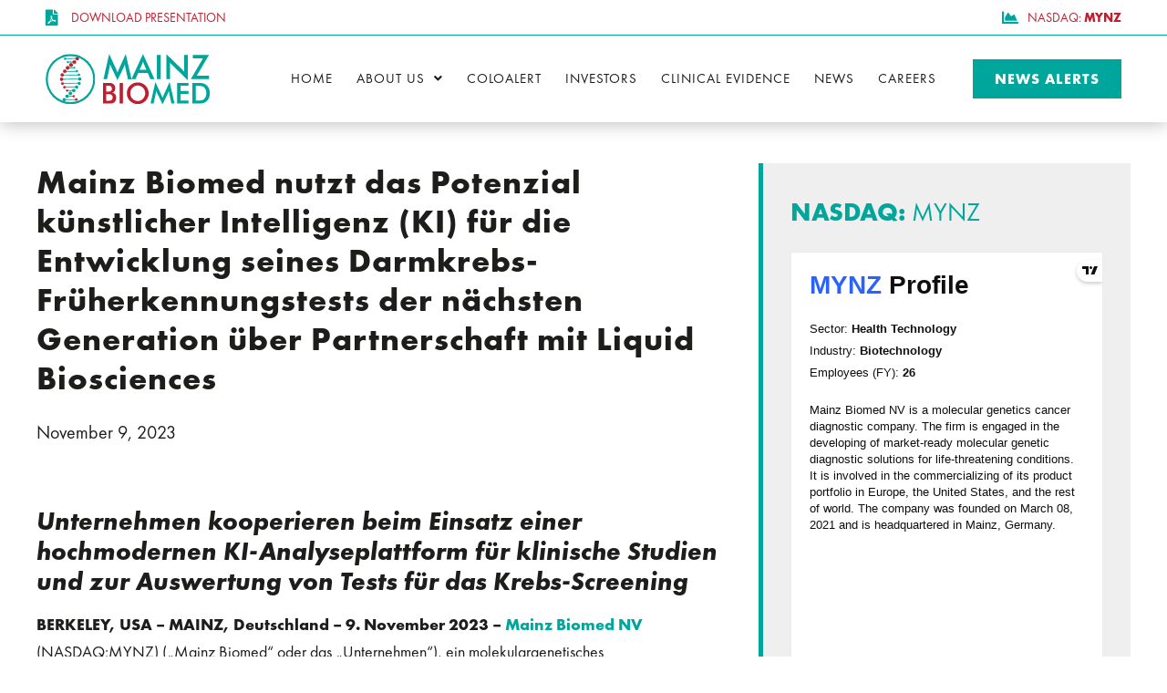

--- FILE ---
content_type: text/html; charset=UTF-8
request_url: https://mainzbiomed.com/mainz-biomed-nutzt-das-potenzial-kunstlicher-intelligenz-ki-fur-die-entwicklung-seines-darmkrebs-fruherkennungstests-der-nachsten-generation-uber-partnerschaft-mit-liquid-biosciences/
body_size: 32075
content:
<!doctype html>
<html lang="en-US">
<head>
	<meta charset="UTF-8">
<script>
var gform;gform||(document.addEventListener("gform_main_scripts_loaded",function(){gform.scriptsLoaded=!0}),document.addEventListener("gform/theme/scripts_loaded",function(){gform.themeScriptsLoaded=!0}),window.addEventListener("DOMContentLoaded",function(){gform.domLoaded=!0}),gform={domLoaded:!1,scriptsLoaded:!1,themeScriptsLoaded:!1,isFormEditor:()=>"function"==typeof InitializeEditor,callIfLoaded:function(o){return!(!gform.domLoaded||!gform.scriptsLoaded||!gform.themeScriptsLoaded&&!gform.isFormEditor()||(gform.isFormEditor()&&console.warn("The use of gform.initializeOnLoaded() is deprecated in the form editor context and will be removed in Gravity Forms 3.1."),o(),0))},initializeOnLoaded:function(o){gform.callIfLoaded(o)||(document.addEventListener("gform_main_scripts_loaded",()=>{gform.scriptsLoaded=!0,gform.callIfLoaded(o)}),document.addEventListener("gform/theme/scripts_loaded",()=>{gform.themeScriptsLoaded=!0,gform.callIfLoaded(o)}),window.addEventListener("DOMContentLoaded",()=>{gform.domLoaded=!0,gform.callIfLoaded(o)}))},hooks:{action:{},filter:{}},addAction:function(o,r,e,t){gform.addHook("action",o,r,e,t)},addFilter:function(o,r,e,t){gform.addHook("filter",o,r,e,t)},doAction:function(o){gform.doHook("action",o,arguments)},applyFilters:function(o){return gform.doHook("filter",o,arguments)},removeAction:function(o,r){gform.removeHook("action",o,r)},removeFilter:function(o,r,e){gform.removeHook("filter",o,r,e)},addHook:function(o,r,e,t,n){null==gform.hooks[o][r]&&(gform.hooks[o][r]=[]);var d=gform.hooks[o][r];null==n&&(n=r+"_"+d.length),gform.hooks[o][r].push({tag:n,callable:e,priority:t=null==t?10:t})},doHook:function(r,o,e){var t;if(e=Array.prototype.slice.call(e,1),null!=gform.hooks[r][o]&&((o=gform.hooks[r][o]).sort(function(o,r){return o.priority-r.priority}),o.forEach(function(o){"function"!=typeof(t=o.callable)&&(t=window[t]),"action"==r?t.apply(null,e):e[0]=t.apply(null,e)})),"filter"==r)return e[0]},removeHook:function(o,r,t,n){var e;null!=gform.hooks[o][r]&&(e=(e=gform.hooks[o][r]).filter(function(o,r,e){return!!(null!=n&&n!=o.tag||null!=t&&t!=o.priority)}),gform.hooks[o][r]=e)}});
</script>

	<meta name="viewport" content="width=device-width, initial-scale=1">
	<link rel="profile" href="https://gmpg.org/xfn/11">
	<meta name='robots' content='index, follow, max-image-preview:large, max-snippet:-1, max-video-preview:-1' />
	<style>img:is([sizes="auto" i], [sizes^="auto," i]) { contain-intrinsic-size: 3000px 1500px }</style>
	
	<!-- This site is optimized with the Yoast SEO plugin v26.1.1 - https://yoast.com/wordpress/plugins/seo/ -->
	<title>Mainz Biomed nutzt das Potenzial künstlicher Intelligenz (KI) für die Entwicklung seines Darmkrebs-Früherkennungstests der nächsten Generation über Partnerschaft mit Liquid Biosciences - Mainz Biomed</title>
	<link rel="canonical" href="https://mainzbiomed.com/mainz-biomed-nutzt-das-potenzial-kunstlicher-intelligenz-ki-fur-die-entwicklung-seines-darmkrebs-fruherkennungstests-der-nachsten-generation-uber-partnerschaft-mit-liquid-biosciences/" />
	<meta property="og:locale" content="en_US" />
	<meta property="og:type" content="article" />
	<meta property="og:title" content="Mainz Biomed nutzt das Potenzial künstlicher Intelligenz (KI) für die Entwicklung seines Darmkrebs-Früherkennungstests der nächsten Generation über Partnerschaft mit Liquid Biosciences - Mainz Biomed" />
	<meta property="og:description" content="  Unternehmen kooperieren beim Einsatz einer hochmodernen KI-Analyseplattform für klinische Studien und zur Auswertung von Tests für das Krebs-Screening BERKELEY, USA – MAINZ, Deutschland – 9. November 2023 – Mainz Biomed NV (NASDAQ:MYNZ) („Mainz Biomed“ oder das „Unternehmen“), ein molekulargenetisches Diagnostikunternehmen, das sich auf die Krebsfrüherkennung spezialisiert, hat heute den Abschluss einer strategischen Partnerschaft mit Liquid [&hellip;]" />
	<meta property="og:url" content="https://mainzbiomed.com/mainz-biomed-nutzt-das-potenzial-kunstlicher-intelligenz-ki-fur-die-entwicklung-seines-darmkrebs-fruherkennungstests-der-nachsten-generation-uber-partnerschaft-mit-liquid-biosciences/" />
	<meta property="og:site_name" content="Mainz Biomed" />
	<meta property="article:published_time" content="2023-11-09T13:15:12+00:00" />
	<meta name="author" content="Mainz Biomed" />
	<meta name="twitter:card" content="summary_large_image" />
	<meta name="twitter:label1" content="Written by" />
	<meta name="twitter:data1" content="Mainz Biomed" />
	<meta name="twitter:label2" content="Est. reading time" />
	<meta name="twitter:data2" content="7 minutes" />
	<script type="application/ld+json" class="yoast-schema-graph">{"@context":"https://schema.org","@graph":[{"@type":"WebPage","@id":"https://mainzbiomed.com/mainz-biomed-nutzt-das-potenzial-kunstlicher-intelligenz-ki-fur-die-entwicklung-seines-darmkrebs-fruherkennungstests-der-nachsten-generation-uber-partnerschaft-mit-liquid-biosciences/","url":"https://mainzbiomed.com/mainz-biomed-nutzt-das-potenzial-kunstlicher-intelligenz-ki-fur-die-entwicklung-seines-darmkrebs-fruherkennungstests-der-nachsten-generation-uber-partnerschaft-mit-liquid-biosciences/","name":"Mainz Biomed nutzt das Potenzial künstlicher Intelligenz (KI) für die Entwicklung seines Darmkrebs-Früherkennungstests der nächsten Generation über Partnerschaft mit Liquid Biosciences - Mainz Biomed","isPartOf":{"@id":"https://mainzbiomed.com/#website"},"datePublished":"2023-11-09T13:15:12+00:00","author":{"@id":"https://mainzbiomed.com/#/schema/person/24f4cbe375c4825f9b5ffcbc58b9d0f5"},"breadcrumb":{"@id":"https://mainzbiomed.com/mainz-biomed-nutzt-das-potenzial-kunstlicher-intelligenz-ki-fur-die-entwicklung-seines-darmkrebs-fruherkennungstests-der-nachsten-generation-uber-partnerschaft-mit-liquid-biosciences/#breadcrumb"},"inLanguage":"en-US","potentialAction":[{"@type":"ReadAction","target":["https://mainzbiomed.com/mainz-biomed-nutzt-das-potenzial-kunstlicher-intelligenz-ki-fur-die-entwicklung-seines-darmkrebs-fruherkennungstests-der-nachsten-generation-uber-partnerschaft-mit-liquid-biosciences/"]}]},{"@type":"BreadcrumbList","@id":"https://mainzbiomed.com/mainz-biomed-nutzt-das-potenzial-kunstlicher-intelligenz-ki-fur-die-entwicklung-seines-darmkrebs-fruherkennungstests-der-nachsten-generation-uber-partnerschaft-mit-liquid-biosciences/#breadcrumb","itemListElement":[{"@type":"ListItem","position":1,"name":"Home","item":"https://mainzbiomed.com/"},{"@type":"ListItem","position":2,"name":"Mainz Biomed nutzt das Potenzial künstlicher Intelligenz (KI) für die Entwicklung seines Darmkrebs-Früherkennungstests der nächsten Generation über Partnerschaft mit Liquid Biosciences"}]},{"@type":"WebSite","@id":"https://mainzbiomed.com/#website","url":"https://mainzbiomed.com/","name":"Mainz Biomed","description":"","potentialAction":[{"@type":"SearchAction","target":{"@type":"EntryPoint","urlTemplate":"https://mainzbiomed.com/?s={search_term_string}"},"query-input":{"@type":"PropertyValueSpecification","valueRequired":true,"valueName":"search_term_string"}}],"inLanguage":"en-US"},{"@type":"Person","@id":"https://mainzbiomed.com/#/schema/person/24f4cbe375c4825f9b5ffcbc58b9d0f5","name":"Mainz Biomed"}]}</script>
	<!-- / Yoast SEO plugin. -->


<link rel="alternate" type="application/rss+xml" title="Mainz Biomed &raquo; Feed" href="https://mainzbiomed.com/feed/" />
<link rel="alternate" type="application/rss+xml" title="Mainz Biomed &raquo; Comments Feed" href="https://mainzbiomed.com/comments/feed/" />
<script>
window._wpemojiSettings = {"baseUrl":"https:\/\/s.w.org\/images\/core\/emoji\/16.0.1\/72x72\/","ext":".png","svgUrl":"https:\/\/s.w.org\/images\/core\/emoji\/16.0.1\/svg\/","svgExt":".svg","source":{"concatemoji":"https:\/\/mainzbiomed.com\/wp-includes\/js\/wp-emoji-release.min.js?ver=c4af0c23affc3dfc45d1c9a468cfa989"}};
/*! This file is auto-generated */
!function(s,n){var o,i,e;function c(e){try{var t={supportTests:e,timestamp:(new Date).valueOf()};sessionStorage.setItem(o,JSON.stringify(t))}catch(e){}}function p(e,t,n){e.clearRect(0,0,e.canvas.width,e.canvas.height),e.fillText(t,0,0);var t=new Uint32Array(e.getImageData(0,0,e.canvas.width,e.canvas.height).data),a=(e.clearRect(0,0,e.canvas.width,e.canvas.height),e.fillText(n,0,0),new Uint32Array(e.getImageData(0,0,e.canvas.width,e.canvas.height).data));return t.every(function(e,t){return e===a[t]})}function u(e,t){e.clearRect(0,0,e.canvas.width,e.canvas.height),e.fillText(t,0,0);for(var n=e.getImageData(16,16,1,1),a=0;a<n.data.length;a++)if(0!==n.data[a])return!1;return!0}function f(e,t,n,a){switch(t){case"flag":return n(e,"\ud83c\udff3\ufe0f\u200d\u26a7\ufe0f","\ud83c\udff3\ufe0f\u200b\u26a7\ufe0f")?!1:!n(e,"\ud83c\udde8\ud83c\uddf6","\ud83c\udde8\u200b\ud83c\uddf6")&&!n(e,"\ud83c\udff4\udb40\udc67\udb40\udc62\udb40\udc65\udb40\udc6e\udb40\udc67\udb40\udc7f","\ud83c\udff4\u200b\udb40\udc67\u200b\udb40\udc62\u200b\udb40\udc65\u200b\udb40\udc6e\u200b\udb40\udc67\u200b\udb40\udc7f");case"emoji":return!a(e,"\ud83e\udedf")}return!1}function g(e,t,n,a){var r="undefined"!=typeof WorkerGlobalScope&&self instanceof WorkerGlobalScope?new OffscreenCanvas(300,150):s.createElement("canvas"),o=r.getContext("2d",{willReadFrequently:!0}),i=(o.textBaseline="top",o.font="600 32px Arial",{});return e.forEach(function(e){i[e]=t(o,e,n,a)}),i}function t(e){var t=s.createElement("script");t.src=e,t.defer=!0,s.head.appendChild(t)}"undefined"!=typeof Promise&&(o="wpEmojiSettingsSupports",i=["flag","emoji"],n.supports={everything:!0,everythingExceptFlag:!0},e=new Promise(function(e){s.addEventListener("DOMContentLoaded",e,{once:!0})}),new Promise(function(t){var n=function(){try{var e=JSON.parse(sessionStorage.getItem(o));if("object"==typeof e&&"number"==typeof e.timestamp&&(new Date).valueOf()<e.timestamp+604800&&"object"==typeof e.supportTests)return e.supportTests}catch(e){}return null}();if(!n){if("undefined"!=typeof Worker&&"undefined"!=typeof OffscreenCanvas&&"undefined"!=typeof URL&&URL.createObjectURL&&"undefined"!=typeof Blob)try{var e="postMessage("+g.toString()+"("+[JSON.stringify(i),f.toString(),p.toString(),u.toString()].join(",")+"));",a=new Blob([e],{type:"text/javascript"}),r=new Worker(URL.createObjectURL(a),{name:"wpTestEmojiSupports"});return void(r.onmessage=function(e){c(n=e.data),r.terminate(),t(n)})}catch(e){}c(n=g(i,f,p,u))}t(n)}).then(function(e){for(var t in e)n.supports[t]=e[t],n.supports.everything=n.supports.everything&&n.supports[t],"flag"!==t&&(n.supports.everythingExceptFlag=n.supports.everythingExceptFlag&&n.supports[t]);n.supports.everythingExceptFlag=n.supports.everythingExceptFlag&&!n.supports.flag,n.DOMReady=!1,n.readyCallback=function(){n.DOMReady=!0}}).then(function(){return e}).then(function(){var e;n.supports.everything||(n.readyCallback(),(e=n.source||{}).concatemoji?t(e.concatemoji):e.wpemoji&&e.twemoji&&(t(e.twemoji),t(e.wpemoji)))}))}((window,document),window._wpemojiSettings);
</script>
<style id='wp-emoji-styles-inline-css'>

	img.wp-smiley, img.emoji {
		display: inline !important;
		border: none !important;
		box-shadow: none !important;
		height: 1em !important;
		width: 1em !important;
		margin: 0 0.07em !important;
		vertical-align: -0.1em !important;
		background: none !important;
		padding: 0 !important;
	}
</style>
<link rel='stylesheet' id='jet-engine-frontend-css' href='https://mainzbiomed.com/wp-content/plugins/jet-engine/assets/css/frontend.css?ver=3.7.6' media='all' />
<link rel='stylesheet' id='cmplz-general-css' href='https://mainzbiomed.com/wp-content/plugins/complianz-gdpr-premium/assets/css/cookieblocker.min.css?ver=1759930068' media='all' />
<link rel='stylesheet' id='hello-elementor-css' href='https://mainzbiomed.com/wp-content/themes/hello-elementor/assets/css/reset.css?ver=3.4.4' media='all' />
<link rel='stylesheet' id='hello-elementor-theme-style-css' href='https://mainzbiomed.com/wp-content/themes/hello-elementor/assets/css/theme.css?ver=3.4.4' media='all' />
<link rel='stylesheet' id='hello-elementor-header-footer-css' href='https://mainzbiomed.com/wp-content/themes/hello-elementor/assets/css/header-footer.css?ver=3.4.4' media='all' />
<link rel='stylesheet' id='elementor-frontend-css' href='https://mainzbiomed.com/wp-content/plugins/elementor/assets/css/frontend.min.css?ver=3.32.4' media='all' />
<link rel='stylesheet' id='widget-icon-list-css' href='https://mainzbiomed.com/wp-content/plugins/elementor/assets/css/widget-icon-list.min.css?ver=3.32.4' media='all' />
<link rel='stylesheet' id='widget-image-css' href='https://mainzbiomed.com/wp-content/plugins/elementor/assets/css/widget-image.min.css?ver=3.32.4' media='all' />
<link rel='stylesheet' id='bdt-uikit-css' href='https://mainzbiomed.com/wp-content/plugins/bdthemes-element-pack/assets/css/bdt-uikit.css?ver=3.21.7' media='all' />
<link rel='stylesheet' id='ep-helper-css' href='https://mainzbiomed.com/wp-content/plugins/bdthemes-element-pack/assets/css/ep-helper.css?ver=8.5.0' media='all' />
<link rel='stylesheet' id='ep-offcanvas-css' href='https://mainzbiomed.com/wp-content/plugins/bdthemes-element-pack/assets/css/ep-offcanvas.css?ver=8.5.0' media='all' />
<link rel='stylesheet' id='widget-heading-css' href='https://mainzbiomed.com/wp-content/plugins/elementor/assets/css/widget-heading.min.css?ver=3.32.4' media='all' />
<link rel='stylesheet' id='widget-post-info-css' href='https://mainzbiomed.com/wp-content/plugins/elementor-pro/assets/css/widget-post-info.min.css?ver=3.25.4' media='all' />
<link rel='stylesheet' id='elementor-icons-shared-0-css' href='https://mainzbiomed.com/wp-content/plugins/elementor/assets/lib/font-awesome/css/fontawesome.min.css?ver=5.15.3' media='all' />
<link rel='stylesheet' id='elementor-icons-fa-regular-css' href='https://mainzbiomed.com/wp-content/plugins/elementor/assets/lib/font-awesome/css/regular.min.css?ver=5.15.3' media='all' />
<link rel='stylesheet' id='elementor-icons-fa-solid-css' href='https://mainzbiomed.com/wp-content/plugins/elementor/assets/lib/font-awesome/css/solid.min.css?ver=5.15.3' media='all' />
<link rel='stylesheet' id='widget-post-navigation-css' href='https://mainzbiomed.com/wp-content/plugins/elementor-pro/assets/css/widget-post-navigation.min.css?ver=3.25.4' media='all' />
<link rel='stylesheet' id='widget-icon-box-css' href='https://mainzbiomed.com/wp-content/plugins/elementor/assets/css/widget-icon-box.min.css?ver=3.32.4' media='all' />
<link rel='stylesheet' id='elementor-icons-css' href='https://mainzbiomed.com/wp-content/plugins/elementor/assets/lib/eicons/css/elementor-icons.min.css?ver=5.44.0' media='all' />
<link rel='stylesheet' id='elementor-post-14-css' href='https://mainzbiomed.com/wp-content/uploads/elementor/css/post-14.css?ver=1759930130' media='all' />
<link rel='stylesheet' id='e-popup-style-css' href='https://mainzbiomed.com/wp-content/plugins/elementor-pro/assets/css/conditionals/popup.min.css?ver=3.25.4' media='all' />
<link rel='stylesheet' id='ooohboi-steroids-styles-css' href='https://mainzbiomed.com/wp-content/plugins/ooohboi-steroids-for-elementor/assets/css/main.css?ver=2.1.2226082023' media='all' />
<link rel='stylesheet' id='uael-frontend-css' href='https://mainzbiomed.com/wp-content/plugins/ultimate-elementor/assets/min-css/uael-frontend.min.css?ver=1.40.5' media='all' />
<link rel='stylesheet' id='uael-teammember-social-icons-css' href='https://mainzbiomed.com/wp-content/plugins/elementor/assets/css/widget-social-icons.min.css?ver=3.24.0' media='all' />
<link rel='stylesheet' id='uael-social-share-icons-brands-css' href='https://mainzbiomed.com/wp-content/plugins/elementor/assets/lib/font-awesome/css/brands.css?ver=5.15.3' media='all' />
<link rel='stylesheet' id='uael-social-share-icons-fontawesome-css' href='https://mainzbiomed.com/wp-content/plugins/elementor/assets/lib/font-awesome/css/fontawesome.css?ver=5.15.3' media='all' />
<link rel='stylesheet' id='uael-nav-menu-icons-css' href='https://mainzbiomed.com/wp-content/plugins/elementor/assets/lib/font-awesome/css/solid.css?ver=5.15.3' media='all' />
<link rel='stylesheet' id='jet-tabs-frontend-css' href='https://mainzbiomed.com/wp-content/plugins/jet-tabs/assets/css/jet-tabs-frontend.css?ver=2.2.11' media='all' />
<link rel='stylesheet' id='elementor-post-23-css' href='https://mainzbiomed.com/wp-content/uploads/elementor/css/post-23.css?ver=1759930130' media='all' />
<link rel='stylesheet' id='elementor-post-27-css' href='https://mainzbiomed.com/wp-content/uploads/elementor/css/post-27.css?ver=1759930130' media='all' />
<link rel='stylesheet' id='elementor-post-3496-css' href='https://mainzbiomed.com/wp-content/uploads/elementor/css/post-3496.css?ver=1759930233' media='all' />
<link rel='stylesheet' id='elementor-icons-fa-brands-css' href='https://mainzbiomed.com/wp-content/plugins/elementor/assets/lib/font-awesome/css/brands.min.css?ver=5.15.3' media='all' />
<script src="https://mainzbiomed.com/wp-includes/js/jquery/jquery.min.js?ver=3.7.1" id="jquery-core-js"></script>
<script src="https://mainzbiomed.com/wp-includes/js/jquery/jquery-migrate.min.js?ver=3.4.1" id="jquery-migrate-js"></script>
<script src="https://mainzbiomed.com/wp-content/plugins/b2i-investor-tools/js/wb_script.js?ver=1.0.8.1" id="whistleblower-js"></script>
<script async src="https://mainzbiomed.com/wp-content/plugins/burst-statistics/helpers/timeme/timeme.min.js?ver=1759930062" id="burst-timeme-js"></script>
<link rel="https://api.w.org/" href="https://mainzbiomed.com/wp-json/" /><link rel="alternate" title="JSON" type="application/json" href="https://mainzbiomed.com/wp-json/wp/v2/posts/5487" /><link rel="alternate" title="oEmbed (JSON)" type="application/json+oembed" href="https://mainzbiomed.com/wp-json/oembed/1.0/embed?url=https%3A%2F%2Fmainzbiomed.com%2Fmainz-biomed-nutzt-das-potenzial-kunstlicher-intelligenz-ki-fur-die-entwicklung-seines-darmkrebs-fruherkennungstests-der-nachsten-generation-uber-partnerschaft-mit-liquid-biosciences%2F" />
<link rel="alternate" title="oEmbed (XML)" type="text/xml+oembed" href="https://mainzbiomed.com/wp-json/oembed/1.0/embed?url=https%3A%2F%2Fmainzbiomed.com%2Fmainz-biomed-nutzt-das-potenzial-kunstlicher-intelligenz-ki-fur-die-entwicklung-seines-darmkrebs-fruherkennungstests-der-nachsten-generation-uber-partnerschaft-mit-liquid-biosciences%2F&#038;format=xml" />
<!-- HFCM by 99 Robots - Snippet # 2: Meta Pixel 1 -->
<!-- Meta Pixel Code -->
<script type="text/plain" data-service="facebook" data-category="marketing">
!function(f,b,e,v,n,t,s)
{if(f.fbq)return;n=f.fbq=function(){n.callMethod?
n.callMethod.apply(n,arguments):n.queue.push(arguments)};
if(!f._fbq)f._fbq=n;n.push=n;n.loaded=!0;n.version='2.0';
n.queue=[];t=b.createElement(e);t.async=!0;
t.src=v;s=b.getElementsByTagName(e)[0];
s.parentNode.insertBefore(t,s)}(window, document,'script',
'https://connect.facebook.net/en_US/fbevents.js');
fbq('init', '337631414889639');
fbq('track', 'PageView');
</script>
<noscript><img height="1" width="1" style="display:none"
src="https://www.facebook.com/tr?id=337631414889639&ev=PageView&noscript=1"
/></noscript>
<!-- End Meta Pixel Code -->
<!-- /end HFCM by 99 Robots -->
<!-- HFCM by 99 Robots - Snippet # 3: Meta Pixel 2 -->
<!-- Meta Pixel Code -->
<script type="text/plain" data-service="facebook" data-category="marketing">
!function(f,b,e,v,n,t,s)
{if(f.fbq)return;n=f.fbq=function(){n.callMethod?
n.callMethod.apply(n,arguments):n.queue.push(arguments)};
if(!f._fbq)f._fbq=n;n.push=n;n.loaded=!0;n.version='2.0';
n.queue=[];t=b.createElement(e);t.async=!0;
t.src=v;s=b.getElementsByTagName(e)[0];
s.parentNode.insertBefore(t,s)}(window, document,'script',
'https://connect.facebook.net/en_US/fbevents.js');
fbq('init', '978248473102799');
fbq('track', 'PageView');
</script>
<noscript><img height="1" width="1" style="display:none"
src="https://www.facebook.com/tr?id=978248473102799&ev=PageView&noscript=1"
/></noscript>
<!-- End Meta Pixel Code -->
<!-- /end HFCM by 99 Robots -->
<!-- HFCM by 99 Robots - Snippet # 10: Hotjar -->
<!--  Hotjar Tracking Code for Mainz Biomed Website - ENG -->
<script type="text/plain" data-service="hotjar" data-category="marketing">
    (function(h,o,t,j,a,r){
        h.hj=h.hj||function(){(h.hj.q=h.hj.q||[]).push(arguments)};
        h._hjSettings={hjid:3896259,hjsv:6};
        a=o.getElementsByTagName('head')[0];
        r=o.createElement('script');r.async=1;
        r.src=t+h._hjSettings.hjid+j+h._hjSettings.hjsv;
        a.appendChild(r);
    })(window,document,'https://static.hotjar.com/c/hotjar-','.js?sv=');
</script>
<!-- /end HFCM by 99 Robots -->
			<style>.cmplz-hidden {
					display: none !important;
				}</style><!-- Analytics by WP Statistics - https://wp-statistics.com -->
<meta name="generator" content="Elementor 3.32.4; features: additional_custom_breakpoints; settings: css_print_method-external, google_font-enabled, font_display-auto">
<script type="text/javascript">
_linkedin_partner_id = "5747929";
window._linkedin_data_partner_ids = window._linkedin_data_partner_ids || [];
window._linkedin_data_partner_ids.push(_linkedin_partner_id);
</script><script data-service="linkedin" data-category="marketing" type="text/plain">
(function(l) {
if (!l){window.lintrk = function(a,b){window.lintrk.q.push([a,b])};
window.lintrk.q=[]}
var s = document.getElementsByTagName("script")[0];
var b = document.createElement("script");
b.type = "text/javascript";b.async = true;
b.src = "https://snap.licdn.com/li.lms-analytics/insight.min.js";
s.parentNode.insertBefore(b, s);})(window.lintrk);
</script>
<noscript>
<img height="1" width="1" style="display:none;" alt="" src="https://px.ads.linkedin.com/collect/?pid=5747929&fmt=gif" />
</noscript>
      <meta name="onesignal" content="wordpress-plugin"/>
            <script>

      window.OneSignalDeferred = window.OneSignalDeferred || [];

      OneSignalDeferred.push(function(OneSignal) {
        var oneSignal_options = {};
        window._oneSignalInitOptions = oneSignal_options;

        oneSignal_options['serviceWorkerParam'] = { scope: '/wp-content/plugins/onesignal-free-web-push-notifications/sdk_files/push/onesignal/' };
oneSignal_options['serviceWorkerPath'] = 'OneSignalSDKWorker.js';

        OneSignal.Notifications.setDefaultUrl("https://mainzbiomed.com");

        oneSignal_options['wordpress'] = true;
oneSignal_options['appId'] = '9cb2fa3c-a465-4c31-9da2-a8393a5ba11c';
oneSignal_options['allowLocalhostAsSecureOrigin'] = true;
oneSignal_options['welcomeNotification'] = { };
oneSignal_options['welcomeNotification']['title'] = "";
oneSignal_options['welcomeNotification']['message'] = "";
oneSignal_options['path'] = "https://mainzbiomed.com/wp-content/plugins/onesignal-free-web-push-notifications/sdk_files/";
oneSignal_options['safari_web_id'] = "web.onesignal.auto.6187ce57-f346-4a86-93e4-7d70d494c000";
oneSignal_options['persistNotification'] = true;
oneSignal_options['promptOptions'] = { };
oneSignal_options['notifyButton'] = { };
oneSignal_options['notifyButton']['enable'] = true;
oneSignal_options['notifyButton']['position'] = 'bottom-right';
oneSignal_options['notifyButton']['theme'] = 'default';
oneSignal_options['notifyButton']['size'] = 'medium';
oneSignal_options['notifyButton']['showCredit'] = true;
oneSignal_options['notifyButton']['text'] = {};
              OneSignal.init(window._oneSignalInitOptions);
              OneSignal.Slidedown.promptPush()      });

      function documentInitOneSignal() {
        var oneSignal_elements = document.getElementsByClassName("OneSignal-prompt");

        var oneSignalLinkClickHandler = function(event) { OneSignal.Notifications.requestPermission(); event.preventDefault(); };        for(var i = 0; i < oneSignal_elements.length; i++)
          oneSignal_elements[i].addEventListener('click', oneSignalLinkClickHandler, false);
      }

      if (document.readyState === 'complete') {
           documentInitOneSignal();
      }
      else {
           window.addEventListener("load", function(event){
               documentInitOneSignal();
          });
      }
    </script>
			<style>
				.e-con.e-parent:nth-of-type(n+4):not(.e-lazyloaded):not(.e-no-lazyload),
				.e-con.e-parent:nth-of-type(n+4):not(.e-lazyloaded):not(.e-no-lazyload) * {
					background-image: none !important;
				}
				@media screen and (max-height: 1024px) {
					.e-con.e-parent:nth-of-type(n+3):not(.e-lazyloaded):not(.e-no-lazyload),
					.e-con.e-parent:nth-of-type(n+3):not(.e-lazyloaded):not(.e-no-lazyload) * {
						background-image: none !important;
					}
				}
				@media screen and (max-height: 640px) {
					.e-con.e-parent:nth-of-type(n+2):not(.e-lazyloaded):not(.e-no-lazyload),
					.e-con.e-parent:nth-of-type(n+2):not(.e-lazyloaded):not(.e-no-lazyload) * {
						background-image: none !important;
					}
				}
			</style>
			<link rel="icon" href="https://mainzbiomed.com/wp-content/uploads/2021/06/mainz-biomed-favicon.svg" sizes="32x32" />
<link rel="icon" href="https://mainzbiomed.com/wp-content/uploads/2021/06/mainz-biomed-favicon.svg" sizes="192x192" />
<link rel="apple-touch-icon" href="https://mainzbiomed.com/wp-content/uploads/2021/06/mainz-biomed-favicon.svg" />
<meta name="msapplication-TileImage" content="https://mainzbiomed.com/wp-content/uploads/2021/06/mainz-biomed-favicon.svg" />
		<style id="wp-custom-css">
			/*** STYLING GRAVITY FORMS (GENERAL) ***/

.gform_wrapper input:not([type=radio]):not([type=checkbox]):not([type=submit]):not([type=button]):not([type=image]):not([type=file]) {
    font-size: 14px!important;
    font-family: inherit;
    padding: 10px 10px!important;
    letter-spacing: normal;
		width: 100%;
}

/*** MOVE COMPLIANZ NOTIFICATION TO THE LEFT TO AVOID OVERLAPPING WITH OTHER ICONS ***/

#cmplz-manage-consent .cmplz-manage-consent {
  margin-right: 30px!important;
}
		</style>
		</head>
<body data-rsssl=1 data-cmplz=2 class="wp-singular post-template-default single single-post postid-5487 single-format-standard wp-embed-responsive wp-theme-hello-elementor hello-elementor-default elementor-default elementor-kit-14 elementor-page-3496" data-burst_id="5487" data-burst_type="post">


<a class="skip-link screen-reader-text" href="#content">Skip to content</a>

		<div data-elementor-type="header" data-elementor-id="23" class="elementor elementor-23 elementor-location-header" data-elementor-settings="{&quot;element_pack_global_tooltip_width&quot;:{&quot;unit&quot;:&quot;px&quot;,&quot;size&quot;:&quot;&quot;,&quot;sizes&quot;:[]},&quot;element_pack_global_tooltip_width_tablet&quot;:{&quot;unit&quot;:&quot;px&quot;,&quot;size&quot;:&quot;&quot;,&quot;sizes&quot;:[]},&quot;element_pack_global_tooltip_width_mobile&quot;:{&quot;unit&quot;:&quot;px&quot;,&quot;size&quot;:&quot;&quot;,&quot;sizes&quot;:[]},&quot;element_pack_global_tooltip_padding&quot;:{&quot;unit&quot;:&quot;px&quot;,&quot;top&quot;:&quot;&quot;,&quot;right&quot;:&quot;&quot;,&quot;bottom&quot;:&quot;&quot;,&quot;left&quot;:&quot;&quot;,&quot;isLinked&quot;:true},&quot;element_pack_global_tooltip_padding_tablet&quot;:{&quot;unit&quot;:&quot;px&quot;,&quot;top&quot;:&quot;&quot;,&quot;right&quot;:&quot;&quot;,&quot;bottom&quot;:&quot;&quot;,&quot;left&quot;:&quot;&quot;,&quot;isLinked&quot;:true},&quot;element_pack_global_tooltip_padding_mobile&quot;:{&quot;unit&quot;:&quot;px&quot;,&quot;top&quot;:&quot;&quot;,&quot;right&quot;:&quot;&quot;,&quot;bottom&quot;:&quot;&quot;,&quot;left&quot;:&quot;&quot;,&quot;isLinked&quot;:true},&quot;element_pack_global_tooltip_border_radius&quot;:{&quot;unit&quot;:&quot;px&quot;,&quot;top&quot;:&quot;&quot;,&quot;right&quot;:&quot;&quot;,&quot;bottom&quot;:&quot;&quot;,&quot;left&quot;:&quot;&quot;,&quot;isLinked&quot;:true},&quot;element_pack_global_tooltip_border_radius_tablet&quot;:{&quot;unit&quot;:&quot;px&quot;,&quot;top&quot;:&quot;&quot;,&quot;right&quot;:&quot;&quot;,&quot;bottom&quot;:&quot;&quot;,&quot;left&quot;:&quot;&quot;,&quot;isLinked&quot;:true},&quot;element_pack_global_tooltip_border_radius_mobile&quot;:{&quot;unit&quot;:&quot;px&quot;,&quot;top&quot;:&quot;&quot;,&quot;right&quot;:&quot;&quot;,&quot;bottom&quot;:&quot;&quot;,&quot;left&quot;:&quot;&quot;,&quot;isLinked&quot;:true}}" data-elementor-post-type="elementor_library">
					<section class="ob-is-breaking-bad elementor-section elementor-top-section elementor-element elementor-element-38e39ae elementor-section-height-min-height elementor-section-boxed elementor-section-height-default elementor-section-items-middle" data-id="38e39ae" data-element_type="section" data-settings="{&quot;background_background&quot;:&quot;classic&quot;,&quot;_ob_bbad_use_it&quot;:&quot;yes&quot;,&quot;_ob_bbad_sssic_use&quot;:&quot;no&quot;,&quot;_ob_glider_is_slider&quot;:&quot;no&quot;}">
						<div class="elementor-container elementor-column-gap-default">
					<div class="elementor-column elementor-col-50 elementor-top-column elementor-element elementor-element-95a6577" data-id="95a6577" data-element_type="column" data-settings="{&quot;_ob_bbad_is_stalker&quot;:&quot;no&quot;,&quot;_ob_teleporter_use&quot;:false,&quot;_ob_column_hoveranimator&quot;:&quot;no&quot;,&quot;_ob_column_has_pseudo&quot;:&quot;no&quot;}">
			<div class="elementor-widget-wrap elementor-element-populated">
						<div class="elementor-element elementor-element-f4cfa2b elementor-icon-list--layout-traditional elementor-list-item-link-full_width ob-has-background-overlay elementor-widget elementor-widget-icon-list" data-id="f4cfa2b" data-element_type="widget" data-settings="{&quot;_ob_perspektive_use&quot;:&quot;no&quot;,&quot;_ob_poopart_use&quot;:&quot;yes&quot;,&quot;_ob_shadough_use&quot;:&quot;no&quot;,&quot;_ob_allow_hoveranimator&quot;:&quot;no&quot;,&quot;_ob_widget_stalker_use&quot;:&quot;no&quot;}" data-widget_type="icon-list.default">
				<div class="elementor-widget-container">
							<ul class="elementor-icon-list-items">
							<li class="elementor-icon-list-item">
											<a href="https://mainzbiomed.com/wp-content/uploads/2025/06/Mainz-Biomed_Investor-Presentation_Oct2025.pdf" target="_blank">

												<span class="elementor-icon-list-icon">
							<i aria-hidden="true" class="fas fa-file-pdf"></i>						</span>
										<span class="elementor-icon-list-text">DOWNLOAD PRESENTATION</span>
											</a>
									</li>
						</ul>
						</div>
				</div>
					</div>
		</div>
				<div class="elementor-column elementor-col-50 elementor-top-column elementor-element elementor-element-88c8efd" data-id="88c8efd" data-element_type="column" data-settings="{&quot;_ob_bbad_is_stalker&quot;:&quot;no&quot;,&quot;_ob_teleporter_use&quot;:false,&quot;_ob_column_hoveranimator&quot;:&quot;no&quot;,&quot;_ob_column_has_pseudo&quot;:&quot;no&quot;}">
			<div class="elementor-widget-wrap elementor-element-populated">
						<div class="elementor-element elementor-element-8130adf elementor-align-right elementor-icon-list--layout-traditional elementor-list-item-link-full_width ob-has-background-overlay elementor-widget elementor-widget-icon-list" data-id="8130adf" data-element_type="widget" data-settings="{&quot;_ob_perspektive_use&quot;:&quot;no&quot;,&quot;_ob_poopart_use&quot;:&quot;yes&quot;,&quot;_ob_shadough_use&quot;:&quot;no&quot;,&quot;_ob_allow_hoveranimator&quot;:&quot;no&quot;,&quot;_ob_widget_stalker_use&quot;:&quot;no&quot;}" data-widget_type="icon-list.default">
				<div class="elementor-widget-container">
							<ul class="elementor-icon-list-items">
							<li class="elementor-icon-list-item">
											<a href="https://mainzbiomed.com/investors/">

												<span class="elementor-icon-list-icon">
							<i aria-hidden="true" class="fas fa-chart-area"></i>						</span>
										<span class="elementor-icon-list-text">NASDAQ:<strong> MYNZ</strong></span>
											</a>
									</li>
						</ul>
						</div>
				</div>
					</div>
		</div>
					</div>
		</section>
				<section class="ob-is-breaking-bad elementor-section elementor-top-section elementor-element elementor-element-3d07c45 elementor-section-height-min-height elementor-hidden-mobile elementor-section-boxed elementor-section-height-default elementor-section-items-middle" data-id="3d07c45" data-element_type="section" data-settings="{&quot;background_background&quot;:&quot;classic&quot;,&quot;sticky&quot;:&quot;top&quot;,&quot;sticky_offset_tablet&quot;:0,&quot;_ob_bbad_use_it&quot;:&quot;yes&quot;,&quot;_ob_bbad_sssic_use&quot;:&quot;no&quot;,&quot;_ob_glider_is_slider&quot;:&quot;no&quot;,&quot;sticky_on&quot;:[&quot;desktop&quot;,&quot;tablet&quot;,&quot;mobile&quot;],&quot;sticky_offset&quot;:0,&quot;sticky_effects_offset&quot;:0,&quot;sticky_anchor_link_offset&quot;:0}">
						<div class="elementor-container elementor-column-gap-default">
					<div class="elementor-column elementor-col-33 elementor-top-column elementor-element elementor-element-389bccd" data-id="389bccd" data-element_type="column" data-settings="{&quot;_ob_bbad_is_stalker&quot;:&quot;no&quot;,&quot;_ob_teleporter_use&quot;:false,&quot;_ob_column_hoveranimator&quot;:&quot;no&quot;,&quot;_ob_column_has_pseudo&quot;:&quot;no&quot;}">
			<div class="elementor-widget-wrap elementor-element-populated">
						<div class="elementor-element elementor-element-aa3c6f5 ob-has-background-overlay elementor-widget elementor-widget-image" data-id="aa3c6f5" data-element_type="widget" data-settings="{&quot;_ob_photomorph_use&quot;:&quot;no&quot;,&quot;_ob_perspektive_use&quot;:&quot;no&quot;,&quot;_ob_poopart_use&quot;:&quot;yes&quot;,&quot;_ob_shadough_use&quot;:&quot;no&quot;,&quot;_ob_allow_hoveranimator&quot;:&quot;no&quot;,&quot;_ob_widget_stalker_use&quot;:&quot;no&quot;}" data-widget_type="image.default">
				<div class="elementor-widget-container">
																<a href="https://mainzbiomed.com">
							<img src="https://mainzbiomed.com/wp-content/uploads/2021/06/mainz-biomed-stacked-logo-color.svg" class="attachment-full size-full wp-image-179" alt="" />								</a>
															</div>
				</div>
					</div>
		</div>
				<div class="elementor-column elementor-col-33 elementor-top-column elementor-element elementor-element-f5b218c" data-id="f5b218c" data-element_type="column" data-settings="{&quot;_ob_bbad_is_stalker&quot;:&quot;no&quot;,&quot;_ob_teleporter_use&quot;:false,&quot;_ob_column_hoveranimator&quot;:&quot;no&quot;,&quot;_ob_column_has_pseudo&quot;:&quot;no&quot;}">
			<div class="elementor-widget-wrap elementor-element-populated">
						<div class="elementor-element elementor-element-14e7969 uael-nav-menu__align-right elementor-hidden-mobile uael-submenu-open-hover uael-submenu-icon-arrow uael-submenu-animation-none uael-link-redirect-child uael-nav-menu__breakpoint-tablet uael-nav-menu-toggle-label-no ob-has-background-overlay elementor-widget elementor-widget-uael-nav-menu" data-id="14e7969" data-element_type="widget" data-settings="{&quot;distance_from_menu_tablet&quot;:{&quot;unit&quot;:&quot;px&quot;,&quot;size&quot;:30,&quot;sizes&quot;:[]},&quot;distance_from_menu&quot;:{&quot;unit&quot;:&quot;px&quot;,&quot;size&quot;:&quot;&quot;,&quot;sizes&quot;:[]},&quot;distance_from_menu_mobile&quot;:{&quot;unit&quot;:&quot;px&quot;,&quot;size&quot;:&quot;&quot;,&quot;sizes&quot;:[]},&quot;_ob_perspektive_use&quot;:&quot;no&quot;,&quot;_ob_poopart_use&quot;:&quot;yes&quot;,&quot;_ob_shadough_use&quot;:&quot;no&quot;,&quot;_ob_allow_hoveranimator&quot;:&quot;no&quot;,&quot;_ob_widget_stalker_use&quot;:&quot;no&quot;}" data-widget_type="uael-nav-menu.default">
				<div class="elementor-widget-container">
							<div class="uael-nav-menu uael-layout-horizontal uael-nav-menu-layout uael-pointer__none" data-layout="horizontal">
				<div role="button" class="uael-nav-menu__toggle elementor-clickable">
					<span class="screen-reader-text">Main Menu</span>
					<div class="uael-nav-menu-icon">
						<i aria-hidden="true" class="fas fa-align-justify"></i>					</div>
									</div>
							<nav class="uael-nav-menu__layout-horizontal uael-nav-menu__submenu-arrow" data-toggle-icon="&lt;i aria-hidden=&quot;true&quot; class=&quot;fas fa-align-justify&quot;&gt;&lt;/i&gt;" data-close-icon="&lt;i aria-hidden=&quot;true&quot; class=&quot;far fa-window-close&quot;&gt;&lt;/i&gt;" data-full-width="yes"><ul id="menu-1-14e7969" class="uael-nav-menu"><li id="menu-item-43" class="menu-item menu-item-type-post_type menu-item-object-page menu-item-home parent uael-creative-menu"><a href="https://mainzbiomed.com/" class = "uael-menu-item">Home</a></li>
<li id="menu-item-5365" class="menu-item menu-item-type-custom menu-item-object-custom menu-item-has-children parent uael-has-submenu uael-creative-menu"><div class="uael-has-submenu-container"><a href="#" class = "uael-menu-item">About Us<span class='uael-menu-toggle sub-arrow uael-menu-child-0'><i class='fa'></i></span></a></div>
<ul class="sub-menu">
	<li id="menu-item-67" class="menu-item menu-item-type-post_type menu-item-object-page uael-creative-menu"><a href="https://mainzbiomed.com/our-company/" class = "uael-sub-menu-item">Our Company</a></li>
	<li id="menu-item-217" class="menu-item menu-item-type-post_type menu-item-object-page uael-creative-menu"><a href="https://mainzbiomed.com/our-business/" class = "uael-sub-menu-item">Our Business</a></li>
	<li id="menu-item-62" class="menu-item menu-item-type-post_type menu-item-object-page uael-creative-menu"><a href="https://mainzbiomed.com/contact-us/" class = "uael-sub-menu-item">Contact Us</a></li>
</ul>
</li>
<li id="menu-item-218" class="menu-item menu-item-type-post_type menu-item-object-page parent uael-creative-menu"><a href="https://mainzbiomed.com/coloalert/" class = "uael-menu-item">ColoAlert</a></li>
<li id="menu-item-2638" class="menu-item menu-item-type-post_type menu-item-object-page parent uael-creative-menu"><a href="https://mainzbiomed.com/investors/" class = "uael-menu-item">Investors</a></li>
<li id="menu-item-5411" class="menu-item menu-item-type-post_type menu-item-object-page parent uael-creative-menu"><a href="https://mainzbiomed.com/clinical-evidence/" class = "uael-menu-item">Clinical Evidence</a></li>
<li id="menu-item-68" class="menu-item menu-item-type-post_type menu-item-object-page parent uael-creative-menu"><a href="https://mainzbiomed.com/news/" class = "uael-menu-item">News</a></li>
<li id="menu-item-1533" class="menu-item menu-item-type-post_type menu-item-object-page parent uael-creative-menu"><a href="https://mainzbiomed.com/careers/" class = "uael-menu-item">Careers</a></li>
</ul></nav>
					</div>
							</div>
				</div>
					</div>
		</div>
				<div class="elementor-column elementor-col-33 elementor-top-column elementor-element elementor-element-74d70d2" data-id="74d70d2" data-element_type="column" data-settings="{&quot;_ob_bbad_is_stalker&quot;:&quot;no&quot;,&quot;_ob_teleporter_use&quot;:false,&quot;_ob_column_hoveranimator&quot;:&quot;no&quot;,&quot;_ob_column_has_pseudo&quot;:&quot;no&quot;}">
			<div class="elementor-widget-wrap elementor-element-populated">
						<div class="elementor-element elementor-element-e8f6d91 elementor-align-right ob-has-background-overlay elementor-widget elementor-widget-button" data-id="e8f6d91" data-element_type="widget" data-settings="{&quot;_ob_butterbutton_use_it&quot;:&quot;no&quot;,&quot;_ob_perspektive_use&quot;:&quot;no&quot;,&quot;_ob_poopart_use&quot;:&quot;yes&quot;,&quot;_ob_shadough_use&quot;:&quot;no&quot;,&quot;_ob_allow_hoveranimator&quot;:&quot;no&quot;,&quot;_ob_widget_stalker_use&quot;:&quot;no&quot;}" data-widget_type="button.default">
				<div class="elementor-widget-container">
									<div class="elementor-button-wrapper">
					<a class="elementor-button elementor-button-link elementor-size-sm" href="https://mainzbiomed.com/news-alerts/">
						<span class="elementor-button-content-wrapper">
									<span class="elementor-button-text">NEWS ALERTS</span>
					</span>
					</a>
				</div>
								</div>
				</div>
					</div>
		</div>
					</div>
		</section>
				<section class="ob-is-breaking-bad elementor-section elementor-top-section elementor-element elementor-element-1d62d48 elementor-section-height-min-height elementor-hidden-desktop elementor-hidden-tablet elementor-section-boxed elementor-section-height-default elementor-section-items-middle" data-id="1d62d48" data-element_type="section" data-settings="{&quot;background_background&quot;:&quot;classic&quot;,&quot;sticky&quot;:&quot;top&quot;,&quot;_ob_bbad_use_it&quot;:&quot;yes&quot;,&quot;_ob_bbad_sssic_use&quot;:&quot;no&quot;,&quot;_ob_glider_is_slider&quot;:&quot;no&quot;,&quot;sticky_on&quot;:[&quot;desktop&quot;,&quot;tablet&quot;,&quot;mobile&quot;],&quot;sticky_offset&quot;:0,&quot;sticky_effects_offset&quot;:0,&quot;sticky_anchor_link_offset&quot;:0}">
						<div class="elementor-container elementor-column-gap-default">
					<div class="elementor-column elementor-col-50 elementor-top-column elementor-element elementor-element-bba1282" data-id="bba1282" data-element_type="column" data-settings="{&quot;_ob_bbad_is_stalker&quot;:&quot;no&quot;,&quot;_ob_teleporter_use&quot;:false,&quot;_ob_column_hoveranimator&quot;:&quot;no&quot;,&quot;_ob_column_has_pseudo&quot;:&quot;no&quot;}">
			<div class="elementor-widget-wrap elementor-element-populated">
						<div class="elementor-element elementor-element-0cc03b5 ob-has-background-overlay elementor-widget elementor-widget-image" data-id="0cc03b5" data-element_type="widget" data-settings="{&quot;_ob_photomorph_use&quot;:&quot;no&quot;,&quot;_ob_perspektive_use&quot;:&quot;no&quot;,&quot;_ob_poopart_use&quot;:&quot;yes&quot;,&quot;_ob_shadough_use&quot;:&quot;no&quot;,&quot;_ob_allow_hoveranimator&quot;:&quot;no&quot;,&quot;_ob_widget_stalker_use&quot;:&quot;no&quot;}" data-widget_type="image.default">
				<div class="elementor-widget-container">
																<a href="https://mainzbiomed.com">
							<img src="https://mainzbiomed.com/wp-content/uploads/2021/06/mainz-biomed-stacked-logo-color.svg" class="attachment-full size-full wp-image-179" alt="" />								</a>
															</div>
				</div>
					</div>
		</div>
				<div class="elementor-column elementor-col-50 elementor-top-column elementor-element elementor-element-18d364e" data-id="18d364e" data-element_type="column" data-settings="{&quot;_ob_bbad_is_stalker&quot;:&quot;no&quot;,&quot;_ob_teleporter_use&quot;:false,&quot;_ob_column_hoveranimator&quot;:&quot;no&quot;,&quot;_ob_column_has_pseudo&quot;:&quot;no&quot;}">
			<div class="elementor-widget-wrap elementor-element-populated">
						<div class="elementor-element elementor-element-960cc26 elementor-mobile-align-right elementor-align-left ob-has-background-overlay elementor-widget elementor-widget-bdt-offcanvas" data-id="960cc26" data-element_type="widget" data-settings="{&quot;_ob_perspektive_use&quot;:&quot;no&quot;,&quot;_ob_poopart_use&quot;:&quot;yes&quot;,&quot;_ob_shadough_use&quot;:&quot;no&quot;,&quot;_ob_allow_hoveranimator&quot;:&quot;no&quot;,&quot;_ob_widget_stalker_use&quot;:&quot;no&quot;}" data-widget_type="bdt-offcanvas.default">
				<div class="elementor-widget-container">
					

		
		<div class="bdt-offcanvas-button-wrapper">
			<a class="bdt-offcanvas-button elementor-button elementor-size-xl" data-bdt-toggle="target: #bdt-offcanvas-960cc26" href="#">

				<span class="elementor-button-content-wrapper">
											<span class="bdt-offcanvas-button-icon bdt-flex bdt-flex-align-left">

							<i aria-hidden="true" class="fa-fw fas fa-bars"></i>
						</span>
														</span>

			</a>
		</div>


		<div class="bdt-offcanvas" id="bdt-offcanvas-960cc26" data-settings="{&quot;id&quot;:&quot;bdt-offcanvas-960cc26&quot;,&quot;layout&quot;:&quot;default&quot;}" data-bdt-offcanvas="mode: slide;">
			<div class="bdt-offcanvas-bar">

									<button class="bdt-offcanvas-close" type="button" data-bdt-close>
										</button>
				

									
							<div data-elementor-type="page" data-elementor-id="2064" class="elementor elementor-2064" data-elementor-settings="{&quot;element_pack_global_tooltip_width&quot;:{&quot;unit&quot;:&quot;px&quot;,&quot;size&quot;:&quot;&quot;,&quot;sizes&quot;:[]},&quot;element_pack_global_tooltip_width_tablet&quot;:{&quot;unit&quot;:&quot;px&quot;,&quot;size&quot;:&quot;&quot;,&quot;sizes&quot;:[]},&quot;element_pack_global_tooltip_width_mobile&quot;:{&quot;unit&quot;:&quot;px&quot;,&quot;size&quot;:&quot;&quot;,&quot;sizes&quot;:[]},&quot;element_pack_global_tooltip_padding&quot;:{&quot;unit&quot;:&quot;px&quot;,&quot;top&quot;:&quot;&quot;,&quot;right&quot;:&quot;&quot;,&quot;bottom&quot;:&quot;&quot;,&quot;left&quot;:&quot;&quot;,&quot;isLinked&quot;:true},&quot;element_pack_global_tooltip_padding_tablet&quot;:{&quot;unit&quot;:&quot;px&quot;,&quot;top&quot;:&quot;&quot;,&quot;right&quot;:&quot;&quot;,&quot;bottom&quot;:&quot;&quot;,&quot;left&quot;:&quot;&quot;,&quot;isLinked&quot;:true},&quot;element_pack_global_tooltip_padding_mobile&quot;:{&quot;unit&quot;:&quot;px&quot;,&quot;top&quot;:&quot;&quot;,&quot;right&quot;:&quot;&quot;,&quot;bottom&quot;:&quot;&quot;,&quot;left&quot;:&quot;&quot;,&quot;isLinked&quot;:true},&quot;element_pack_global_tooltip_border_radius&quot;:{&quot;unit&quot;:&quot;px&quot;,&quot;top&quot;:&quot;&quot;,&quot;right&quot;:&quot;&quot;,&quot;bottom&quot;:&quot;&quot;,&quot;left&quot;:&quot;&quot;,&quot;isLinked&quot;:true},&quot;element_pack_global_tooltip_border_radius_tablet&quot;:{&quot;unit&quot;:&quot;px&quot;,&quot;top&quot;:&quot;&quot;,&quot;right&quot;:&quot;&quot;,&quot;bottom&quot;:&quot;&quot;,&quot;left&quot;:&quot;&quot;,&quot;isLinked&quot;:true},&quot;element_pack_global_tooltip_border_radius_mobile&quot;:{&quot;unit&quot;:&quot;px&quot;,&quot;top&quot;:&quot;&quot;,&quot;right&quot;:&quot;&quot;,&quot;bottom&quot;:&quot;&quot;,&quot;left&quot;:&quot;&quot;,&quot;isLinked&quot;:true}}" data-elementor-post-type="elementor_library">
						<section class="ob-is-breaking-bad elementor-section elementor-top-section elementor-element elementor-element-705f818 elementor-section-height-min-height elementor-section-items-top elementor-section-content-top elementor-section-boxed elementor-section-height-default" data-id="705f818" data-element_type="section" data-settings="{&quot;background_background&quot;:&quot;classic&quot;,&quot;_ob_bbad_use_it&quot;:&quot;yes&quot;,&quot;_ob_bbad_sssic_use&quot;:&quot;no&quot;,&quot;_ob_glider_is_slider&quot;:&quot;no&quot;}">
						<div class="elementor-container elementor-column-gap-default">
					<div class="elementor-column elementor-col-100 elementor-top-column elementor-element elementor-element-38d7711" data-id="38d7711" data-element_type="column" data-settings="{&quot;_ob_bbad_is_stalker&quot;:&quot;no&quot;,&quot;_ob_teleporter_use&quot;:false,&quot;_ob_column_hoveranimator&quot;:&quot;no&quot;,&quot;_ob_column_has_pseudo&quot;:&quot;no&quot;}">
			<div class="elementor-widget-wrap elementor-element-populated">
						<div class="elementor-element elementor-element-8871c56 ob-has-background-overlay elementor-widget elementor-widget-image" data-id="8871c56" data-element_type="widget" data-settings="{&quot;_ob_photomorph_use&quot;:&quot;no&quot;,&quot;_ob_perspektive_use&quot;:&quot;no&quot;,&quot;_ob_poopart_use&quot;:&quot;yes&quot;,&quot;_ob_shadough_use&quot;:&quot;no&quot;,&quot;_ob_allow_hoveranimator&quot;:&quot;no&quot;,&quot;_ob_widget_stalker_use&quot;:&quot;no&quot;}" data-widget_type="image.default">
				<div class="elementor-widget-container">
																<a href="https://mainzbiomed.com">
							<img src="https://mainzbiomed.com/wp-content/uploads/2021/06/mainz-biomed-stacked-logo-color.svg" class="attachment-full size-full wp-image-179" alt="" />								</a>
															</div>
				</div>
				<div class="elementor-element elementor-element-d07b16e bdt-submenu-type-outer bdt-submenu-column-1 ob-has-background-overlay elementor-widget elementor-widget-bdt-vertical-menu" data-id="d07b16e" data-element_type="widget" data-settings="{&quot;_ob_perspektive_use&quot;:&quot;no&quot;,&quot;_ob_poopart_use&quot;:&quot;yes&quot;,&quot;_ob_shadough_use&quot;:&quot;no&quot;,&quot;_ob_allow_hoveranimator&quot;:&quot;no&quot;,&quot;_ob_widget_stalker_use&quot;:&quot;no&quot;}" data-widget_type="bdt-vertical-menu.default">
				<div class="elementor-widget-container">
							<div class="bdt-vertical-menu" data-settings="{&quot;id&quot;:&quot;bdt-metismenu-d07b16e&quot;,&quot;removeParentLink&quot;:&quot;no&quot;}">

							
		<nav class="sidebar-nav">
			<ul id="bdt-metismenu-d07b16e" class="metismenu "><li class="bdt-menu-item"><a href="https://mainzbiomed.com/" class="">Home</a></li><li class="bdt-menu-item"><a href="#"  class="has-arrow">About Us</a><ul><li class="bdt-menu-item"><a href="https://mainzbiomed.com/our-company/" class="">Our Company</a></li><li class="bdt-menu-item"><a href="https://mainzbiomed.com/our-business/" class="">Our Business</a></li><li class="bdt-menu-item"><a href="https://mainzbiomed.com/contact-us/" class="">Contact Us</a></li></ul></li><li class="bdt-menu-item"><a href="https://mainzbiomed.com/coloalert/" class="">ColoAlert</a></li><li class="bdt-menu-item"><a href="https://mainzbiomed.com/investors/" class="">Investors</a></li><li class="bdt-menu-item"><a href="https://mainzbiomed.com/clinical-evidence/" class="">Clinical Evidence</a></li><li class="bdt-menu-item"><a href="https://mainzbiomed.com/news/" class="">News</a></li><li class="bdt-menu-item"><a href="https://mainzbiomed.com/careers/" class="">Careers</a></li></ul>		</nav>

					
		</div>
						</div>
				</div>
					</div>
		</div>
					</div>
		</section>
				</div>
		
												</div>
		</div>

					</div>
				</div>
					</div>
		</div>
					</div>
		</section>
				<section class="ob-is-breaking-bad elementor-section elementor-top-section elementor-element elementor-element-75e8d7f elementor-section-height-min-height elementor-hidden-desktop elementor-hidden-tablet elementor-section-boxed elementor-section-height-default elementor-section-items-middle" data-id="75e8d7f" data-element_type="section" data-settings="{&quot;background_background&quot;:&quot;classic&quot;,&quot;_ob_bbad_use_it&quot;:&quot;yes&quot;,&quot;_ob_bbad_sssic_use&quot;:&quot;no&quot;,&quot;_ob_glider_is_slider&quot;:&quot;no&quot;}">
						<div class="elementor-container elementor-column-gap-default">
					<div class="elementor-column elementor-col-100 elementor-top-column elementor-element elementor-element-d944a76" data-id="d944a76" data-element_type="column" data-settings="{&quot;_ob_bbad_is_stalker&quot;:&quot;no&quot;,&quot;_ob_teleporter_use&quot;:false,&quot;_ob_column_hoveranimator&quot;:&quot;no&quot;,&quot;_ob_column_has_pseudo&quot;:&quot;no&quot;}">
			<div class="elementor-widget-wrap elementor-element-populated">
						<div class="elementor-element elementor-element-099f994 elementor-align-right elementor-mobile-align-justify ob-has-background-overlay elementor-widget elementor-widget-button" data-id="099f994" data-element_type="widget" data-settings="{&quot;_ob_butterbutton_use_it&quot;:&quot;no&quot;,&quot;_ob_perspektive_use&quot;:&quot;no&quot;,&quot;_ob_poopart_use&quot;:&quot;yes&quot;,&quot;_ob_shadough_use&quot;:&quot;no&quot;,&quot;_ob_allow_hoveranimator&quot;:&quot;no&quot;,&quot;_ob_widget_stalker_use&quot;:&quot;no&quot;}" data-widget_type="button.default">
				<div class="elementor-widget-container">
									<div class="elementor-button-wrapper">
					<a class="elementor-button elementor-button-link elementor-size-sm" href="https://mainzbiomed.com/news-alerts/">
						<span class="elementor-button-content-wrapper">
									<span class="elementor-button-text">NEWS ALERTS</span>
					</span>
					</a>
				</div>
								</div>
				</div>
					</div>
		</div>
					</div>
		</section>
				</div>
				<div data-elementor-type="single-post" data-elementor-id="3496" class="elementor elementor-3496 elementor-location-single post-5487 post type-post status-publish format-standard hentry category-unternehmensnachrichten" data-elementor-settings="{&quot;element_pack_global_tooltip_width&quot;:{&quot;unit&quot;:&quot;px&quot;,&quot;size&quot;:&quot;&quot;,&quot;sizes&quot;:[]},&quot;element_pack_global_tooltip_width_tablet&quot;:{&quot;unit&quot;:&quot;px&quot;,&quot;size&quot;:&quot;&quot;,&quot;sizes&quot;:[]},&quot;element_pack_global_tooltip_width_mobile&quot;:{&quot;unit&quot;:&quot;px&quot;,&quot;size&quot;:&quot;&quot;,&quot;sizes&quot;:[]},&quot;element_pack_global_tooltip_padding&quot;:{&quot;unit&quot;:&quot;px&quot;,&quot;top&quot;:&quot;&quot;,&quot;right&quot;:&quot;&quot;,&quot;bottom&quot;:&quot;&quot;,&quot;left&quot;:&quot;&quot;,&quot;isLinked&quot;:true},&quot;element_pack_global_tooltip_padding_tablet&quot;:{&quot;unit&quot;:&quot;px&quot;,&quot;top&quot;:&quot;&quot;,&quot;right&quot;:&quot;&quot;,&quot;bottom&quot;:&quot;&quot;,&quot;left&quot;:&quot;&quot;,&quot;isLinked&quot;:true},&quot;element_pack_global_tooltip_padding_mobile&quot;:{&quot;unit&quot;:&quot;px&quot;,&quot;top&quot;:&quot;&quot;,&quot;right&quot;:&quot;&quot;,&quot;bottom&quot;:&quot;&quot;,&quot;left&quot;:&quot;&quot;,&quot;isLinked&quot;:true},&quot;element_pack_global_tooltip_border_radius&quot;:{&quot;unit&quot;:&quot;px&quot;,&quot;top&quot;:&quot;&quot;,&quot;right&quot;:&quot;&quot;,&quot;bottom&quot;:&quot;&quot;,&quot;left&quot;:&quot;&quot;,&quot;isLinked&quot;:true},&quot;element_pack_global_tooltip_border_radius_tablet&quot;:{&quot;unit&quot;:&quot;px&quot;,&quot;top&quot;:&quot;&quot;,&quot;right&quot;:&quot;&quot;,&quot;bottom&quot;:&quot;&quot;,&quot;left&quot;:&quot;&quot;,&quot;isLinked&quot;:true},&quot;element_pack_global_tooltip_border_radius_mobile&quot;:{&quot;unit&quot;:&quot;px&quot;,&quot;top&quot;:&quot;&quot;,&quot;right&quot;:&quot;&quot;,&quot;bottom&quot;:&quot;&quot;,&quot;left&quot;:&quot;&quot;,&quot;isLinked&quot;:true}}" data-elementor-post-type="elementor_library">
					<section class="ob-is-breaking-bad elementor-section elementor-top-section elementor-element elementor-element-ceda1ad elementor-section-boxed elementor-section-height-default elementor-section-height-default" data-id="ceda1ad" data-element_type="section" data-settings="{&quot;_ob_bbad_use_it&quot;:&quot;yes&quot;,&quot;_ob_bbad_sssic_use&quot;:&quot;no&quot;,&quot;_ob_glider_is_slider&quot;:&quot;no&quot;}">
						<div class="elementor-container elementor-column-gap-no">
					<div class="elementor-column elementor-col-50 elementor-top-column elementor-element elementor-element-cff754f" data-id="cff754f" data-element_type="column" data-settings="{&quot;_ob_bbad_is_stalker&quot;:&quot;no&quot;,&quot;_ob_teleporter_use&quot;:false,&quot;_ob_column_hoveranimator&quot;:&quot;no&quot;,&quot;_ob_column_has_pseudo&quot;:&quot;no&quot;}">
			<div class="elementor-widget-wrap elementor-element-populated">
						<div class="elementor-element elementor-element-50ba006 ob-has-background-overlay elementor-widget elementor-widget-theme-post-title elementor-page-title elementor-widget-heading" data-id="50ba006" data-element_type="widget" data-settings="{&quot;_ob_perspektive_use&quot;:&quot;no&quot;,&quot;_ob_poopart_use&quot;:&quot;yes&quot;,&quot;_ob_shadough_use&quot;:&quot;no&quot;,&quot;_ob_allow_hoveranimator&quot;:&quot;no&quot;,&quot;_ob_widget_stalker_use&quot;:&quot;no&quot;}" data-widget_type="theme-post-title.default">
				<div class="elementor-widget-container">
					<h1 class="elementor-heading-title elementor-size-default">Mainz Biomed nutzt das Potenzial künstlicher Intelligenz (KI) für die Entwicklung seines Darmkrebs-Früherkennungstests der nächsten Generation über Partnerschaft mit Liquid Biosciences</h1>				</div>
				</div>
				<div class="elementor-element elementor-element-66b14f3 elementor-align-left ob-has-background-overlay elementor-widget elementor-widget-post-info" data-id="66b14f3" data-element_type="widget" data-settings="{&quot;_ob_perspektive_use&quot;:&quot;no&quot;,&quot;_ob_poopart_use&quot;:&quot;yes&quot;,&quot;_ob_shadough_use&quot;:&quot;no&quot;,&quot;_ob_allow_hoveranimator&quot;:&quot;no&quot;,&quot;_ob_widget_stalker_use&quot;:&quot;no&quot;}" data-widget_type="post-info.default">
				<div class="elementor-widget-container">
							<ul class="elementor-inline-items elementor-icon-list-items elementor-post-info">
								<li class="elementor-icon-list-item elementor-repeater-item-62990f6 elementor-inline-item" itemprop="datePublished">
						<a href="https://mainzbiomed.com/2023/11/09/">
														<span class="elementor-icon-list-text elementor-post-info__item elementor-post-info__item--type-date">
										<time>November 9, 2023</time>					</span>
									</a>
				</li>
				</ul>
						</div>
				</div>
				<div class="elementor-element elementor-element-1f0fba5 ob-has-background-overlay elementor-widget elementor-widget-theme-post-content" data-id="1f0fba5" data-element_type="widget" data-settings="{&quot;_ob_postman_use&quot;:&quot;no&quot;,&quot;_ob_perspektive_use&quot;:&quot;no&quot;,&quot;_ob_poopart_use&quot;:&quot;yes&quot;,&quot;_ob_shadough_use&quot;:&quot;no&quot;,&quot;_ob_allow_hoveranimator&quot;:&quot;no&quot;,&quot;_ob_widget_stalker_use&quot;:&quot;no&quot;}" data-widget_type="theme-post-content.default">
				<div class="elementor-widget-container">
					<p><strong> </strong></p>
<h3><strong><em>Unternehmen kooperieren beim Einsatz einer hochmodernen KI-Analyseplattform für klinische Studien und zur Auswertung von Tests für das Krebs-Screening</em></strong></h3>
<p><strong>BERKELEY, USA – MAINZ, Deutschland – 9. November 2023</strong> <strong>– </strong><a href="https://mcservices365-my.sharepoint.com/personal/shareuser_mc-services_eu/Documents/Share/_Gruppenlaufwerk/MC%20Services/1%20Clients/Mainz%20Biomed/Press%20Releases/2023/10_Romania%20Live%20Launch/mainzbiomed.com">Mainz Biomed NV</a> (NASDAQ:MYNZ) („Mainz Biomed“ oder das „Unternehmen“), ein molekulargenetisches Diagnostikunternehmen, das sich auf die Krebsfrüherkennung spezialisiert, hat heute den Abschluss einer strategischen Partnerschaft mit Liquid Biosciences bekanntgegeben. Das Bioanalytik-Unternehmen verfügt über eine eigene auf der KI-Technologie basierende Analyse-Plattform (EMERGE), die es zum Einsatz in der Biopharma- und Diagnostikbranche sowie für akademische Einrichtungen anbietet.</p>
<p>Die Kooperation baut auf der anfänglichen Zusammenarbeit beider Unternehmen in der ColoFuture-Studie auf, in der die EMERGE-Plattform bereits zur Analyse eingesetzt wurde. Für ColoFuture konnten kürzlich herausragende Ergebnisse vermeldet werden: eine Sensitivität für Darmkrebs von 94 % mit einer Spezifität von 97 % und eine Sensitivität für fortgeschrittene Adenome von 80 %. Bei ColoFuture handelte es sich um eine internationale multizentrische klinische Studie zur Bewertung des Potenzials der Integration eines Portfolios neuartiger Genexpressions-Biomarker (mRNA) in ColoAlert®, den hochwirksamen und einfach anzuwendenden Darmkrebsfrüherkennungstest des Unternehmens, der in Europa und ausgewählten internationalen Regionen vermarktet wird. Das proprietäre Portfolio von mRNA-Biomarkern könnte eine richtungsweisende Innovation für das Darmkrebs-Screening darstellen, da es bereits das Potenzial gezeigt hat, Darmkrebsläsionen einschließlich fortgeschrittener Adenome, eine Art von präkanzerösen Polypen, die häufig mit dieser tödlichen Krankheit in Verbindung gebracht werden, identifizieren zu können.</p>
<p>Im Rahmen der Partnerschaft wird der Einsatz von EMERGE in der Produktentwicklungs-Pipeline von Mainz Biomed ausgeweitet. Die KI-Plattform wird künftig auch in der Analyse der Daten der eAArly-DETECT-Studie (der US-Arm der klinischen ColoFuture-Studie) und der anstehenden FDA-Zulassungsstudie (ReconAAsense) in den USA angewendet werden. Bei erfolgreicher Entwicklung könnte Mainz Biomed sein derzeitiges Testangebot weiter ausbauen und einen Gold-Standard-Darmkrebsfrüherkennungstest der nächsten Generation für den Heimgebrauch anbieten. Die klinische multizentrische Machbarkeitsstudie eAArly DETECT schließt 265 Probanden an 22 Standorten ein und verläuft planmäßig, um die Ergebnisse im Laufe des vierten Quartals 2023 zu berichten. Ziel der Partnerschaft ist es, nach Abschluss der klinischen Studien einen festen Machine-Learning/KI-basierten Algorithmus definiert zu haben, der mithilfe der disruptiven EMERGE-Plattform entwickelt wurde und der dann auch in die Testauswertung des Next-Generation-Produkts integriert wird.</p>
<p>„Künstliche Intelligenz transformiert jeden Bereich unseres Gesundheitswesens und das wird sie auch weiterhin. Deshalb war es uns sehr wichtig, eine solide Partnerschaft mit einem echten Marktführer in diesem Bereich aufzubauen, gerade zu einem Zeitpunkt, an dem wir mit unserem Darmkrebs-Früherkennungstests der nächsten Generation in die finale Entwicklungsphase eintreten“, kommentierte Guido Baechler, Chief Executive Officer von Mainz Biomed. „Wir freuen uns darauf, unsere äußerst produktive Zusammenarbeit mit dem Team von Liquid Biosciences fortzusetzen im Sinne unserer Mission, die zuverlässigsten Produkte zur Krebsfrüherkennung für zuhause auf den Markt zu bringen.&#8221;</p>
<p>Seit der Einführung seiner Bioanalyse-Plattform EMERGE gilt Liquid Biosciences weithin als der führende Analytik-Partner der Life-Sciences-Branche, sowohl für große Pharma- als auch für aufstrebende therapeutische und diagnostische Unternehmen. Die Technologie wurde bereits in mehr als 170 Projekten eingesetzt: bei der Erforschung neuer Biomarker sowie im Screening klinischer Studien und für Aktivitäten nach einer FDA-Zulassung, wie der Auswahl passender Patienten für eine Behandlung und Definition optimaler Dosierungsschemata. Zu den wichtigsten Vorteilen von EMERGE gegenüber herkömmlichen KI- und Machine-Learning-Analyselösungen gehören die Rechengeschwindigkeit, die Fähigkeit, Millionen von Variablen zu verarbeiten und agnostisch zu arbeiten, das heißt ohne jegliche Vorannahmen oder Einschränkungen. EMERGE wurde als skalierbare, unvoreingenommene Methode entwickelt, um aus komplexen Daten transparente Algorithmen zu erstellen, ohne dass zuvor Annahmen getroffen wurden. Dadurch können Variablen identifiziert werden, die nicht stark ausgeprägt sind, die jedoch aufgrund von nichtlinearen Interaktionen, wie sie in komplexen biologischen Systemen ständig vorkommen, funktionell entscheidend sein können.</p>
<p>„Wir freuen uns, unsere bestehende Geschäftsbeziehung zu Mainz Biomed zu einer formellen Partnerschaft auszubauen, denn wir sind sehr stolz darauf, mit Unternehmen zusammenzuarbeiten, die für bahnbrechende Innovationen in der Prävention und Behandlung von Krankheiten stehen“, kommentierte Patrick Lilley, Chief Executive Officer von Liquid Biosciences. „Die Arbeit von Mainz Biomed wird entscheidend dazu beitragen, das Leben von Menschen zu retten, die an einer Krankheit leiden, bei der es durch eine späte Diagnose zu vielen Todesfällen kommt. Daher ist es uns ein großes Anliegen, bei der Entwicklung der nächsten Generation der wegweisenden Produkte von Mainz Biomed eine maßgebliche Rolle einzunehmen.“</p>
<p><a href="https://mainzbiomed.com/investors">Für weitere Informationen besuchen Sie bitte Mainz Biomeds offizielle Investoren-Website unter mainzbiomed.com/investors/</a></p>
<p>Folgen Sie uns, um auf dem neuesten Stand zu bleiben:<br />
<a href="https://www.linkedin.com/company/mainz-biomed/about/">LinkedIn</a><br />
<a href="https://twitter.com/MainzBioMed">X (Previously Twitter)</a><br />
<a href="https://www.facebook.com/MainzBioMed">Facebook</a></p>
<p><strong>Über ColoAlert</strong><br />
ColoAlert, das Hauptprodukt von Mainz Biomed, ist ein benutzerfreundliches Kit für die Darmkrebsvorsorge von zuhause mit hoher Sensitivität und Spezifität. Dieser nicht-invasive Test analysiert Proben auf Tumor-DNA und weist so auf Krebsgeschwüre hin. Damit bietet er eine bessere Früherkennung als Tests auf okkultes Blut im Stuhl (FOBT). Durch die Verwendung der PCR-Technologie erkennt ColoAlert mehr Fälle von Darmkrebs als andere Stuhltests und ermöglicht eine frühere Diagnose (<a href="https://pubmed.ncbi.nlm.nih.gov/30336540/"><strong>Dollinger et al., 2018</strong></a>). Das Produkt ist in ausgewählten EU-Ländern über ein Netzwerk führender unabhängiger Labore, Programme des betrieblichen Gesundheitsmanagements sowie im Direktvertrieb erhältlich. Um die Marktzulassung in den USA zu erhalten, wird ColoAlert im Rahmen der FDA-Zulassungsstudie „ReconAAsense“ untersucht. Sobald das Produkt in den USA zugelassen ist, besteht die kommerzielle Strategie des Unternehmens darin, einen skalierbaren Vertrieb über ein Programm mit Kooperationspartnern aus regionalen und nationalen Labordienstleistern im ganzen Land aufzubauen.</p>
<p><strong>Über Darmkrebs</strong><br />
Mit über 1,9 Millionen neuen Fällen im Jahr 2020 ist Darmkrebs laut World Cancer Research Fund International die dritthäufigste Krebsart weltweit. Die US Preventive Services Task Force empfiehlt die Durchführung eines Screenings mit einem DNA-basierten Stuhltest wie ColoAlert® in den USA einmal alle drei Jahre ab dem Alter von 45 Jahren. Jedes Jahr werden in den USA 16,6 Millionen Darmspiegelungen durchgeführt. Etwa ein Drittel der US-Bürger im Alter von 50 bis 75 Jahren ist jedoch noch nie auf Darmkrebs untersucht worden. Diese Lücke in der Vorsorgeuntersuchung stellt ein Marktpotenzial von über 4 Milliarden US Dollar dar.</p>
<p><strong>Über Mainz Biomed N.V.</strong><br />
Mainz Biomed entwickelt marktfertige molekulargenetische Diagnoselösungen für lebensbedrohende Krankheiten. Das Hauptprodukt des Unternehmens ist ColoAlert®, ein präziser, nicht-invasiver und einfach anzuwendender Früherkennungstest für die Diagnose von Darmkrebs, der auf dem Multiplex-Nachweis molekulargenetischer Biomarker in Stuhlproben mittels Polymerase-Kettenreaktion (PCR) in Echtzeit basiert. ColoAlert® wird in Europa bereits vertrieben. Das Unternehmen führt eine klinische Studie für die FDA-Zulassung in den USA durch. Das Portfolio an Produktkandidaten von Mainz Biomed umfasst auch PancAlert, einen Screening-Test zur Früherkennung von Bauchspeicheldrüsenkrebs in einem frühen Entwicklungsstadium. Für weiterführende Informationen besuchen Sie bitte <a href="https://mainzbiomed.com/">mainzbiomed.com</a>.</p>
<p>Für Presseanfragen wenden Sie sich bitte an <a href="mailto:press@mainzbiomed.com">press@mainzbiomed.com </a></p>
<p>In Europa:</p>
<p>MC Services AG<br />
Anne Hennecke/Caroline Bergmann<br />
+49 211 529252 20<br />
<a href="mailto:mainzbiomed@mc-services.eu">mainzbiomed@mc-services.eu</a></p>
<p>In den USA:</p>
<p>Josh Stanbury<br />
+1 416 628 7441<br />
<a href="mailto:josh@sjspr.co">josh@sjspr.co</a></p>
<p>Für Investorenanfragen wenden Sie sich bitte an <a href="mailto:ir@mainzbiomed.com"><strong>ir@mainzbiomed.com</strong></a></p>
<p><strong>Zukunftsgerichtete Aussagen </strong><strong> </strong></p>
<p>Einige Aussagen in dieser Pressemitteilung sind „zukunftsgerichtete Aussagen“ im Sinne der „Safe Harbor“-Bestimmungen des Private Securities Litigation Reform Act von 1995. Zukunftsgerichtete Aussagen können durch die Verwendung von Wörtern wie „antizipieren“, „glauben“, „erwarten“, „schätzen“, „planen“, „vorhersagen“ und „projizieren“ und andere ähnliche Ausdrücke, die zukünftige Ereignisse oder Trends vorhersagen oder auf diese hinweisen können und die nicht Aussagen aufgrund von historischen Fakten sind, identifiziert werden. Diese zukunftsgerichteten Aussagen spiegeln die aktuelle Analyse bestehender Informationen wider und unterliegen verschiedenen Risiken und Unsicherheiten. Aus diesem Grund ist Vorsicht beim Vertrauen auf zukunftsgerichtete Aussagen geboten. Aufgrund von bekannten und unbekannten Risiken können sich die tatsächlichen Ergebnisse in hohem Maß von den Erwartungen oder Vorhersagen des Unternehmens unterscheiden. Die folgenden Faktoren könnten unter anderem dazu führen, dass tatsächliche Ergebnisse sich erheblich von denen unterscheiden, die in diesen zukunftsgerichteten Aussagen beschrieben werden: (i) das Nichterfüllen von vorausgesagten Entwicklungen und damit zusammenhängenden Zielen; (ii) Änderungen bei den anzuwendenden Gesetzen oder Richtlinien; (iii) die Auswirkungen der COVID-19-Pandemie auf das Unternehmen und seine aktuellen oder beabsichtigten Märkte; und (iv) andere Risiken und Unsicherheiten, die hierin beschrieben werden, wie auch diejenigen Risiken und Unsicherheiten, die von Zeit zu Zeit in anderen Berichten und anderen öffentlichen Dokumenten, die bei der Securities and Exchange Commission (der „SEC“) durch das Unternehmen eingereicht werden, besprochen werden. Zusätzliche Informationen, die diese und andere Faktoren betreffen, die die Erwartungen und Projektionen des Unternehmens beeinflussen können, finden sich in den anfänglichen Dokumenteneinreichungen bei der SEC, einschließlich des Jahresberichts auf Formblatt 20-F, eingereicht am 7. April 2023. Die Einreichungen des Unternehmens bei der SEC sind auf der Webseite der SEC unter www.sec.gov für die Öffentlichkeit zugänglich. Jede von uns in dieser Pressemitteilung getätigte zukunftsgerichtete Aussage basiert ausschließlich auf Informationen, die Mainz Biomed aktuell vorliegen und treffen nur auf das Datum zu, an dem sie getätigt wurden. Mainz Biomed übernimmt keine Verpflichtung, öffentlich jede zukunftsgerichtete Aussage, ob nun schriftlich oder mündlich, zu aktualisieren, die von Zeit zu Zeit getätigt wird, sei es als Resultat neuer Informationen, zukünftiger Entwicklungen oder anderweitig, außer dies ist per Gesetz erforderlich.</p>
<p>&nbsp;</p>
<p>&nbsp;</p>
				</div>
				</div>
				<div class="elementor-element elementor-element-c27b324 elementor-align-left elementor-mobile-align-justify ob-has-background-overlay elementor-widget elementor-widget-button" data-id="c27b324" data-element_type="widget" data-settings="{&quot;_ob_butterbutton_use_it&quot;:&quot;no&quot;,&quot;_ob_perspektive_use&quot;:&quot;no&quot;,&quot;_ob_poopart_use&quot;:&quot;yes&quot;,&quot;_ob_shadough_use&quot;:&quot;no&quot;,&quot;_ob_allow_hoveranimator&quot;:&quot;no&quot;,&quot;_ob_widget_stalker_use&quot;:&quot;no&quot;}" data-widget_type="button.default">
				<div class="elementor-widget-container">
									<div class="elementor-button-wrapper">
					<a class="elementor-button elementor-button-link elementor-size-sm" href="https://mainzbiomed.com/news/">
						<span class="elementor-button-content-wrapper">
									<span class="elementor-button-text">BACK TO NEWS</span>
					</span>
					</a>
				</div>
								</div>
				</div>
				<div class="elementor-element elementor-element-b2a0651 elementor-post-navigation-borders-yes ob-has-background-overlay elementor-widget elementor-widget-post-navigation" data-id="b2a0651" data-element_type="widget" data-settings="{&quot;_ob_perspektive_use&quot;:&quot;no&quot;,&quot;_ob_poopart_use&quot;:&quot;yes&quot;,&quot;_ob_shadough_use&quot;:&quot;no&quot;,&quot;_ob_allow_hoveranimator&quot;:&quot;no&quot;,&quot;_ob_widget_stalker_use&quot;:&quot;no&quot;}" data-widget_type="post-navigation.default">
				<div class="elementor-widget-container">
							<div class="elementor-post-navigation">
			<div class="elementor-post-navigation__prev elementor-post-navigation__link">
				<a href="https://mainzbiomed.com/mainz-biomed-prasentiert-coloalert-auf-der-weltleitmesse-fur-das-gesundheitswesen-medica/" rel="prev"><span class="post-navigation__arrow-wrapper post-navigation__arrow-prev"><i class="fa fa-angle-left" aria-hidden="true"></i><span class="elementor-screen-only">Prev</span></span><span class="elementor-post-navigation__link__prev"><span class="post-navigation__prev--label">Previous</span><span class="post-navigation__prev--title">Mainz Biomed präsentiert ColoAlert® auf der Weltleitmesse für das Gesundheitswesen MEDICA</span></span></a>			</div>
							<div class="elementor-post-navigation__separator-wrapper">
					<div class="elementor-post-navigation__separator"></div>
				</div>
						<div class="elementor-post-navigation__next elementor-post-navigation__link">
				<a href="https://mainzbiomed.com/mainz-biomed-gibt-die-finanzergebnisse-fur-das-dritte-quartal-2023-bekannt-und-informiert-uber-die-unternehmensentwicklung/" rel="next"><span class="elementor-post-navigation__link__next"><span class="post-navigation__next--label">Next</span><span class="post-navigation__next--title">Mainz Biomed gibt die Finanzergebnisse für das dritte Quartal 2023 bekannt und informiert über die Unternehmensentwicklung</span></span><span class="post-navigation__arrow-wrapper post-navigation__arrow-next"><i class="fa fa-angle-right" aria-hidden="true"></i><span class="elementor-screen-only">Next</span></span></a>			</div>
		</div>
						</div>
				</div>
					</div>
		</div>
				<div class="elementor-column elementor-col-50 elementor-top-column elementor-element elementor-element-1d2694d" data-id="1d2694d" data-element_type="column" data-settings="{&quot;background_background&quot;:&quot;classic&quot;,&quot;_ob_bbad_is_stalker&quot;:&quot;no&quot;,&quot;_ob_teleporter_use&quot;:false,&quot;_ob_column_hoveranimator&quot;:&quot;no&quot;,&quot;_ob_column_has_pseudo&quot;:&quot;no&quot;}">
			<div class="elementor-widget-wrap elementor-element-populated">
						<div class="elementor-element elementor-element-65a2c79 ob-harakiri-inherit ob-has-background-overlay elementor-widget elementor-widget-text-editor" data-id="65a2c79" data-element_type="widget" data-settings="{&quot;_ob_use_harakiri&quot;:&quot;yes&quot;,&quot;_ob_harakiri_writing_mode&quot;:&quot;inherit&quot;,&quot;_ob_postman_use&quot;:&quot;no&quot;,&quot;_ob_perspektive_use&quot;:&quot;no&quot;,&quot;_ob_poopart_use&quot;:&quot;yes&quot;,&quot;_ob_shadough_use&quot;:&quot;no&quot;,&quot;_ob_allow_hoveranimator&quot;:&quot;no&quot;,&quot;_ob_widget_stalker_use&quot;:&quot;no&quot;}" data-widget_type="text-editor.default">
				<div class="elementor-widget-container">
									<p><strong>NASDAQ:</strong> MYNZ</p>								</div>
				</div>
				<div class="elementor-element elementor-element-3994688 ob-has-background-overlay elementor-widget elementor-widget-html" data-id="3994688" data-element_type="widget" data-settings="{&quot;_ob_perspektive_use&quot;:&quot;no&quot;,&quot;_ob_poopart_use&quot;:&quot;yes&quot;,&quot;_ob_shadough_use&quot;:&quot;no&quot;,&quot;_ob_allow_hoveranimator&quot;:&quot;no&quot;,&quot;_ob_widget_stalker_use&quot;:&quot;no&quot;}" data-widget_type="html.default">
				<div class="elementor-widget-container">
					<!-- TradingView Widget BEGIN -->
<div class="tradingview-widget-container">
  <div class="tradingview-widget-container__widget"></div>
  <div class="tradingview-widget-copyright"><a href="https://www.tradingview.com/" rel="noopener nofollow" target="_blank"><span class="blue-text">Track all markets on TradingView</span></a></div>
  <script type="text/javascript" src="https://s3.tradingview.com/external-embedding/embed-widget-symbol-profile.js" async>
  {
  "width": "100%",
  "isTransparent": false,
  "colorTheme": "light",
  "symbol": "NASDAQ:MYNZ",
  "locale": "en"
}
  </script>
</div>
<!-- TradingView Widget END -->				</div>
				</div>
				<div class="elementor-element elementor-element-38002ac ob-has-background-overlay elementor-widget elementor-widget-html" data-id="38002ac" data-element_type="widget" data-settings="{&quot;_ob_perspektive_use&quot;:&quot;no&quot;,&quot;_ob_poopart_use&quot;:&quot;yes&quot;,&quot;_ob_shadough_use&quot;:&quot;no&quot;,&quot;_ob_allow_hoveranimator&quot;:&quot;no&quot;,&quot;_ob_widget_stalker_use&quot;:&quot;no&quot;}" data-widget_type="html.default">
				<div class="elementor-widget-container">
					<!-- TradingView Widget BEGIN -->
<div class="tradingview-widget-container">
  <div class="tradingview-widget-container__widget"></div>
  <div class="tradingview-widget-copyright"><a href="https://www.tradingview.com/" rel="noopener nofollow" target="_blank"><span class="blue-text">Track all markets on TradingView</span></a></div>
  <script type="text/javascript" src="https://s3.tradingview.com/external-embedding/embed-widget-symbol-overview.js" async>
  {
  "symbols": [
    [
      "NASDAQ:MYNZ|1D"
    ]
  ],
  "chartOnly": false,
  "width": "100%",
  "locale": "en",
  "colorTheme": "light",
  "autosize": true,
  "showVolume": false,
  "showMA": false,
  "hideDateRanges": false,
  "hideMarketStatus": false,
  "hideSymbolLogo": false,
  "scalePosition": "right",
  "scaleMode": "Normal",
  "fontFamily": "-apple-system, BlinkMacSystemFont, Trebuchet MS, Roboto, Ubuntu, sans-serif",
  "fontSize": "10",
  "noTimeScale": false,
  "valuesTracking": "1",
  "changeMode": "price-and-percent",
  "chartType": "area",
  "maLineColor": "#2962FF",
  "maLineWidth": 1,
  "maLength": 9,
  "lineWidth": 2,
  "lineType": 0,
  "dateRanges": [
    "1d|1",
    "1m|30",
    "3m|60",
    "12m|1D",
    "60m|1W",
    "all|1M"
  ]
}
  </script>
</div>
<!-- TradingView Widget END -->				</div>
				</div>
				<div class="elementor-element elementor-element-0950081 elementor-position-left elementor-widget__width-auto elementor-mobile-position-left elementor-view-default ob-has-background-overlay elementor-widget elementor-widget-icon-box" data-id="0950081" data-element_type="widget" data-settings="{&quot;_ob_perspektive_use&quot;:&quot;no&quot;,&quot;_ob_poopart_use&quot;:&quot;yes&quot;,&quot;_ob_shadough_use&quot;:&quot;no&quot;,&quot;_ob_allow_hoveranimator&quot;:&quot;no&quot;,&quot;_ob_widget_stalker_use&quot;:&quot;no&quot;}" data-widget_type="icon-box.default">
				<div class="elementor-widget-container">
							<div class="elementor-icon-box-wrapper">

						<div class="elementor-icon-box-icon">
				<a href="https://twitter.com/MainzBioMed" class="elementor-icon" tabindex="-1" aria-label="Follow @MainzBioMed">
				<svg xmlns="http://www.w3.org/2000/svg" viewBox="0 0 512 512"><path d="M389.2 48h70.6L305.6 224.2 487 464H345L233.7 318.6 106.5 464H35.8L200.7 275.5 26.8 48H172.4L272.9 180.9 389.2 48zM364.4 421.8h39.1L151.1 88h-42L364.4 421.8z"></path></svg>				</a>
			</div>
			
						<div class="elementor-icon-box-content">

									<h3 class="elementor-icon-box-title">
						<a href="https://twitter.com/MainzBioMed" >
							Follow @MainzBioMed						</a>
					</h3>
				
				
			</div>
			
		</div>
						</div>
				</div>
				<div class="elementor-element elementor-element-566386c ob-has-background-overlay elementor-widget elementor-widget-image" data-id="566386c" data-element_type="widget" data-settings="{&quot;_ob_photomorph_use&quot;:&quot;no&quot;,&quot;_ob_perspektive_use&quot;:&quot;no&quot;,&quot;_ob_poopart_use&quot;:&quot;yes&quot;,&quot;_ob_shadough_use&quot;:&quot;no&quot;,&quot;_ob_allow_hoveranimator&quot;:&quot;no&quot;,&quot;_ob_widget_stalker_use&quot;:&quot;no&quot;}" data-widget_type="image.default">
				<div class="elementor-widget-container">
																<a href="https://stocktwits.com/symbol/MYNZ" target="_blank">
							<img width="250" height="100" src="https://mainzbiomed.com/wp-content/uploads/2024/02/add-to-watchlist-on-stocktwits-qj6m9xmncllnpjsg87x0csx4kuismq9zmdjp9eruqw.png" class="attachment-large size-large wp-image-5616" alt="" />								</a>
															</div>
				</div>
				<div class="elementor-element elementor-element-ffe5334 ob-harakiri-inherit ob-has-background-overlay elementor-widget elementor-widget-heading" data-id="ffe5334" data-element_type="widget" data-settings="{&quot;_ob_use_harakiri&quot;:&quot;yes&quot;,&quot;_ob_harakiri_writing_mode&quot;:&quot;inherit&quot;,&quot;_ob_harakiri_text_clip&quot;:&quot;none&quot;,&quot;_ob_perspektive_use&quot;:&quot;no&quot;,&quot;_ob_poopart_use&quot;:&quot;yes&quot;,&quot;_ob_shadough_use&quot;:&quot;no&quot;,&quot;_ob_allow_hoveranimator&quot;:&quot;no&quot;,&quot;_ob_widget_stalker_use&quot;:&quot;no&quot;}" data-widget_type="heading.default">
				<div class="elementor-widget-container">
					<h2 class="elementor-heading-title elementor-size-default">CORPORATE PRESENTATION</h2>				</div>
				</div>
				<div class="elementor-element elementor-element-1ba8756 ob-has-background-overlay elementor-widget elementor-widget-image" data-id="1ba8756" data-element_type="widget" data-settings="{&quot;_ob_photomorph_use&quot;:&quot;no&quot;,&quot;_ob_perspektive_use&quot;:&quot;no&quot;,&quot;_ob_poopart_use&quot;:&quot;yes&quot;,&quot;_ob_shadough_use&quot;:&quot;no&quot;,&quot;_ob_allow_hoveranimator&quot;:&quot;no&quot;,&quot;_ob_widget_stalker_use&quot;:&quot;no&quot;}" data-widget_type="image.default">
				<div class="elementor-widget-container">
																<a href="https://mainzbiomed.com/wp-content/uploads/2025/06/Mainz-Biomed_Investor-Presentation_Oct2025.pdf" target="_blank">
							<img width="2560" height="1440" src="https://mainzbiomed.com/wp-content/uploads/2024/04/Mainz-Biomed_Corporate-Presentation_Apr-2024-v4.25_Page_01-scaled.jpg" class="attachment-full size-full wp-image-5187" alt="" srcset="https://mainzbiomed.com/wp-content/uploads/2024/04/Mainz-Biomed_Corporate-Presentation_Apr-2024-v4.25_Page_01-scaled.jpg 2560w, https://mainzbiomed.com/wp-content/uploads/2024/04/Mainz-Biomed_Corporate-Presentation_Apr-2024-v4.25_Page_01-300x169.jpg 300w, https://mainzbiomed.com/wp-content/uploads/2024/04/Mainz-Biomed_Corporate-Presentation_Apr-2024-v4.25_Page_01-1024x576.jpg 1024w, https://mainzbiomed.com/wp-content/uploads/2024/04/Mainz-Biomed_Corporate-Presentation_Apr-2024-v4.25_Page_01-768x432.jpg 768w, https://mainzbiomed.com/wp-content/uploads/2024/04/Mainz-Biomed_Corporate-Presentation_Apr-2024-v4.25_Page_01-1536x864.jpg 1536w, https://mainzbiomed.com/wp-content/uploads/2024/04/Mainz-Biomed_Corporate-Presentation_Apr-2024-v4.25_Page_01-2048x1152.jpg 2048w" sizes="(max-width: 2560px) 100vw, 2560px" />								</a>
															</div>
				</div>
				<div class="elementor-element elementor-element-0240bdc elementor-align-justify ob-has-background-overlay elementor-widget elementor-widget-button" data-id="0240bdc" data-element_type="widget" data-settings="{&quot;_ob_butterbutton_use_it&quot;:&quot;no&quot;,&quot;_ob_perspektive_use&quot;:&quot;no&quot;,&quot;_ob_poopart_use&quot;:&quot;yes&quot;,&quot;_ob_shadough_use&quot;:&quot;no&quot;,&quot;_ob_allow_hoveranimator&quot;:&quot;no&quot;,&quot;_ob_widget_stalker_use&quot;:&quot;no&quot;}" data-widget_type="button.default">
				<div class="elementor-widget-container">
									<div class="elementor-button-wrapper">
					<a class="elementor-button elementor-button-link elementor-size-sm" href="https://mainzbiomed.com/wp-content/uploads/2025/06/Mainz-Biomed_Investor-Presentation_Oct2025.pdf" target="_blank">
						<span class="elementor-button-content-wrapper">
									<span class="elementor-button-text">VIEW</span>
					</span>
					</a>
				</div>
								</div>
				</div>
				<div class="elementor-element elementor-element-92b6d91 ob-harakiri-inherit ob-has-background-overlay elementor-widget elementor-widget-heading" data-id="92b6d91" data-element_type="widget" data-settings="{&quot;_ob_use_harakiri&quot;:&quot;yes&quot;,&quot;_ob_harakiri_writing_mode&quot;:&quot;inherit&quot;,&quot;_ob_harakiri_text_clip&quot;:&quot;none&quot;,&quot;_ob_perspektive_use&quot;:&quot;no&quot;,&quot;_ob_poopart_use&quot;:&quot;yes&quot;,&quot;_ob_shadough_use&quot;:&quot;no&quot;,&quot;_ob_allow_hoveranimator&quot;:&quot;no&quot;,&quot;_ob_widget_stalker_use&quot;:&quot;no&quot;}" data-widget_type="heading.default">
				<div class="elementor-widget-container">
					<h2 class="elementor-heading-title elementor-size-default">SIGN UP FOR NEWS ALERTS</h2>				</div>
				</div>
				<div class="elementor-element elementor-element-a141826 uael-gf-button-justify uael-gf-ajax-true uael-gf-style-box uael-gf-input-size-sm uael-gf-enable-classes-no uael-gf-btn-size-sm ob-has-background-overlay elementor-widget elementor-widget-uael-gf-styler" data-id="a141826" data-element_type="widget" data-settings="{&quot;_ob_perspektive_use&quot;:&quot;no&quot;,&quot;_ob_poopart_use&quot;:&quot;yes&quot;,&quot;_ob_shadough_use&quot;:&quot;no&quot;,&quot;_ob_allow_hoveranimator&quot;:&quot;no&quot;,&quot;_ob_widget_stalker_use&quot;:&quot;no&quot;}" data-widget_type="uael-gf-styler.default">
				<div class="elementor-widget-container">
					<div class="uael-gf-style uael-gf-check-style elementor-clickable">
	
                <div class='gf_browser_chrome gform_wrapper gravity-theme gform-theme--no-framework' data-form-theme='gravity-theme' data-form-index='0' id='gform_wrapper_8' >
                        <div class='gform_heading'>
							<p class='gform_required_legend'></p>
                        </div><form method='post' enctype='multipart/form-data'  id='gform_8'  action='/mainz-biomed-nutzt-das-potenzial-kunstlicher-intelligenz-ki-fur-die-entwicklung-seines-darmkrebs-fruherkennungstests-der-nachsten-generation-uber-partnerschaft-mit-liquid-biosciences/' data-formid='8' novalidate>					<div style="display: none !important;" class="akismet-fields-container gf_invisible" data-prefix="ak_">
						<label>&#916;<textarea name="ak_hp_textarea" cols="45" rows="8" maxlength="100"></textarea></label>
						<input type="hidden" id="ak_js_1" name="ak_js" value="55" />
						<script>
document.getElementById( "ak_js_1" ).setAttribute( "value", ( new Date() ).getTime() );
</script>

					</div>
                        <div class='gform-body gform_body'><div id='gform_fields_8' class='gform_fields top_label form_sublabel_below description_below validation_below'><div id="field_8_3" class="gfield gfield--type-honeypot gform_validation_container field_sublabel_below gfield--has-description field_description_below field_validation_below gfield_visibility_visible"  ><label class='gfield_label gform-field-label' for='input_8_3'>LinkedIn</label><div class='ginput_container'><input name='input_3' id='input_8_3' type='text' value='' autocomplete='new-password'/></div><div class='gfield_description' id='gfield_description_8_3'>This field is for validation purposes and should be left unchanged.</div></div><div id="field_8_2" class="gfield gfield--type-email gfield--input-type-email gfield_contains_required field_sublabel_below gfield--no-description field_description_below hidden_label field_validation_below gfield_visibility_visible"  ><label class='gfield_label gform-field-label' for='input_8_2'>Email<span class="gfield_required"><span class="gfield_required gfield_required_asterisk">*</span></span></label><div class='ginput_container ginput_container_email'>
                            <input name='input_2' id='input_8_2' type='email' value='' class='medium' tabindex='1'  placeholder='Email' aria-required="true" aria-invalid="false"  />
                        </div></div></div></div>
        <div class='gform-footer gform_footer top_label'> <input type="submit" id="gform_submit_button_8" class="gform_button button" onclick="gform.submission.handleButtonClick(this); window.lintrk('track', { conversion_id: 14812577 });" data-submission-type="submit" value="Submit" tabindex="2"> 
            <input type='hidden' class='gform_hidden' name='gform_submission_method' data-js='gform_submission_method_8' value='postback' />
            <input type='hidden' class='gform_hidden' name='gform_theme' data-js='gform_theme_8' id='gform_theme_8' value='gravity-theme' />
            <input type='hidden' class='gform_hidden' name='gform_style_settings' data-js='gform_style_settings_8' id='gform_style_settings_8' value='[]' />
            <input type='hidden' class='gform_hidden' name='is_submit_8' value='1' />
            <input type='hidden' class='gform_hidden' name='gform_submit' value='8' />
            
            <input type='hidden' class='gform_hidden' name='gform_unique_id' value='' />
            <input type='hidden' class='gform_hidden' name='state_8' value='WyJbXSIsIjUwYzEzNzI2MmViNTRkNTQ2MzMzYTJlMjQ4ZjE5MjIzIl0=' />
            <input type='hidden' autocomplete='off' class='gform_hidden' name='gform_target_page_number_8' id='gform_target_page_number_8' value='0' />
            <input type='hidden' autocomplete='off' class='gform_hidden' name='gform_source_page_number_8' id='gform_source_page_number_8' value='1' />
            <input type='hidden' name='gform_field_values' value='' />
            
        </div>
                        </form>
                        </div><script>
gform.initializeOnLoaded( function() {gformInitSpinner( 8, 'https://mainzbiomed.com/wp-content/plugins/gravityforms/images/spinner.svg', true );jQuery('#gform_ajax_frame_8').on('load',function(){var contents = jQuery(this).contents().find('*').html();var is_postback = contents.indexOf('GF_AJAX_POSTBACK') >= 0;if(!is_postback){return;}var form_content = jQuery(this).contents().find('#gform_wrapper_8');var is_confirmation = jQuery(this).contents().find('#gform_confirmation_wrapper_8').length > 0;var is_redirect = contents.indexOf('gformRedirect(){') >= 0;var is_form = form_content.length > 0 && ! is_redirect && ! is_confirmation;var mt = parseInt(jQuery('html').css('margin-top'), 10) + parseInt(jQuery('body').css('margin-top'), 10) + 100;if(is_form){jQuery('#gform_wrapper_8').html(form_content.html());if(form_content.hasClass('gform_validation_error')){jQuery('#gform_wrapper_8').addClass('gform_validation_error');} else {jQuery('#gform_wrapper_8').removeClass('gform_validation_error');}setTimeout( function() { /* delay the scroll by 50 milliseconds to fix a bug in chrome */  }, 50 );if(window['gformInitDatepicker']) {gformInitDatepicker();}if(window['gformInitPriceFields']) {gformInitPriceFields();}var current_page = jQuery('#gform_source_page_number_8').val();gformInitSpinner( 8, 'https://mainzbiomed.com/wp-content/plugins/gravityforms/images/spinner.svg', true );jQuery(document).trigger('gform_page_loaded', [8, current_page]);window['gf_submitting_8'] = false;}else if(!is_redirect){var confirmation_content = jQuery(this).contents().find('.GF_AJAX_POSTBACK').html();if(!confirmation_content){confirmation_content = contents;}jQuery('#gform_wrapper_8').replaceWith(confirmation_content);jQuery(document).trigger('gform_confirmation_loaded', [8]);window['gf_submitting_8'] = false;wp.a11y.speak(jQuery('#gform_confirmation_message_8').text());}else{jQuery('#gform_8').append(contents);if(window['gformRedirect']) {gformRedirect();}}jQuery(document).trigger("gform_pre_post_render", [{ formId: "8", currentPage: "current_page", abort: function() { this.preventDefault(); } }]);        if (event && event.defaultPrevented) {                return;        }        const gformWrapperDiv = document.getElementById( "gform_wrapper_8" );        if ( gformWrapperDiv ) {            const visibilitySpan = document.createElement( "span" );            visibilitySpan.id = "gform_visibility_test_8";            gformWrapperDiv.insertAdjacentElement( "afterend", visibilitySpan );        }        const visibilityTestDiv = document.getElementById( "gform_visibility_test_8" );        let postRenderFired = false;        function triggerPostRender() {            if ( postRenderFired ) {                return;            }            postRenderFired = true;            gform.core.triggerPostRenderEvents( 8, current_page );            if ( visibilityTestDiv ) {                visibilityTestDiv.parentNode.removeChild( visibilityTestDiv );            }        }        function debounce( func, wait, immediate ) {            var timeout;            return function() {                var context = this, args = arguments;                var later = function() {                    timeout = null;                    if ( !immediate ) func.apply( context, args );                };                var callNow = immediate && !timeout;                clearTimeout( timeout );                timeout = setTimeout( later, wait );                if ( callNow ) func.apply( context, args );            };        }        const debouncedTriggerPostRender = debounce( function() {            triggerPostRender();        }, 200 );        if ( visibilityTestDiv && visibilityTestDiv.offsetParent === null ) {            const observer = new MutationObserver( ( mutations ) => {                mutations.forEach( ( mutation ) => {                    if ( mutation.type === 'attributes' && visibilityTestDiv.offsetParent !== null ) {                        debouncedTriggerPostRender();                        observer.disconnect();                    }                });            });            observer.observe( document.body, {                attributes: true,                childList: false,                subtree: true,                attributeFilter: [ 'style', 'class' ],            });        } else {            triggerPostRender();        }    } );} );
</script>

</div>
				</div>
				</div>
					</div>
		</div>
					</div>
		</section>
				<section class="ob-is-breaking-bad elementor-section elementor-top-section elementor-element elementor-element-66774b3 elementor-section-boxed elementor-section-height-default elementor-section-height-default" data-id="66774b3" data-element_type="section" data-settings="{&quot;_ob_bbad_use_it&quot;:&quot;yes&quot;,&quot;_ob_bbad_sssic_use&quot;:&quot;no&quot;,&quot;_ob_glider_is_slider&quot;:&quot;no&quot;}">
						<div class="elementor-container elementor-column-gap-default">
						</div>
		</section>
				<section class="ob-is-breaking-bad elementor-section elementor-top-section elementor-element elementor-element-6c59226 elementor-section-boxed elementor-section-height-default elementor-section-height-default" data-id="6c59226" data-element_type="section" data-settings="{&quot;_ob_bbad_use_it&quot;:&quot;yes&quot;,&quot;_ob_bbad_sssic_use&quot;:&quot;no&quot;,&quot;_ob_glider_is_slider&quot;:&quot;no&quot;}">
						<div class="elementor-container elementor-column-gap-default">
					<div class="elementor-column elementor-col-100 elementor-top-column elementor-element elementor-element-d209841" data-id="d209841" data-element_type="column" data-settings="{&quot;_ob_bbad_is_stalker&quot;:&quot;no&quot;,&quot;_ob_teleporter_use&quot;:false,&quot;_ob_column_hoveranimator&quot;:&quot;no&quot;,&quot;_ob_column_has_pseudo&quot;:&quot;no&quot;}">
			<div class="elementor-widget-wrap elementor-element-populated">
						<div class="elementor-element elementor-element-bd4b420 ob-harakiri-inherit ob-has-background-overlay elementor-widget elementor-widget-heading" data-id="bd4b420" data-element_type="widget" data-settings="{&quot;_ob_use_harakiri&quot;:&quot;yes&quot;,&quot;_ob_harakiri_writing_mode&quot;:&quot;inherit&quot;,&quot;_ob_harakiri_text_clip&quot;:&quot;none&quot;,&quot;_ob_perspektive_use&quot;:&quot;no&quot;,&quot;_ob_poopart_use&quot;:&quot;yes&quot;,&quot;_ob_shadough_use&quot;:&quot;no&quot;,&quot;_ob_allow_hoveranimator&quot;:&quot;no&quot;,&quot;_ob_widget_stalker_use&quot;:&quot;no&quot;}" data-widget_type="heading.default">
				<div class="elementor-widget-container">
					<h2 class="elementor-heading-title elementor-size-default">MORE NEWS STORIES</h2>				</div>
				</div>
				<div class="elementor-element elementor-element-dafd165 uael-post__content-align-left ob-has-background-overlay elementor-widget elementor-widget-uael-posts" data-id="dafd165" data-element_type="widget" data-settings="{&quot;business_slides_to_show&quot;:3,&quot;business_slides_to_show_tablet&quot;:2,&quot;business_slides_to_show_mobile&quot;:1,&quot;_ob_perspektive_use&quot;:&quot;no&quot;,&quot;_ob_poopart_use&quot;:&quot;yes&quot;,&quot;_ob_shadough_use&quot;:&quot;no&quot;,&quot;_ob_allow_hoveranimator&quot;:&quot;no&quot;,&quot;_ob_widget_stalker_use&quot;:&quot;no&quot;}" data-widget_type="uael-posts.business">
				<div class="elementor-widget-container">
							<div class="uael-post__header">
					</div>
		<div class="uael-post__body">
			
		
		<div class="uael-blog-terms-position-above_content uael-post-image-none uael-post-grid uael-posts" data-query-type="custom" data-structure="normal" data-layout="" data-page="3496" data-skin="business" data-filter-default="" data-offset-top="30" >

							<div class="uael-post-grid__inner uael-post__columns-3 uael-post__columns-tablet-2 uael-post__columns-mobile-1">
			

<div class="uael-post-wrapper   unternehmensnachrichten ">
	<div class="uael-post__bg-wrap uael-bg-wrap-disabled">

				
		<div class="uael-post__inner-wrap uael-inner-wrap-disabled">

		
			
			<div class="uael-post__content-wrap uael-content-wrap-disabled">
									<div class="uael-post__terms-wrap"><span class="uael-post__terms"><a href="https://mainzbiomed.com/category/unternehmensnachrichten/" class="uael-listing__terms-link" id="uael-post-term-unternehmensnachrichten" aria-labelledby="uael-post-term-unternehmensnachrichten">Unternehmensnachrichten</a></span></div>
							<h3 class="uael-post__title">

		
						<a href="https://mainzbiomed.com/mainz-biomed-prasentiert-ergebnisse-einer-verifizierungsstudie-zu-bauchspeicheldrusenkrebs-auf-der-aacr-jahrestagung-2026/" target="_self">
				Mainz Biomed präsentiert Ergebnisse einer Verifizierungsstudie zu Bauchspeicheldrüsenkrebs auf der AACR-Jahrestagung 2026			</a>

				</h3>
					<div class="uael-post__meta-data">
					<span class="uael-post__date">
																						
			January 14, 2026		</span>
				</div>
		<div class="uael-post__separator-wrap"><div class="uael-post__separator uael-post__gradient-separator"></div></div>			<a class="uael-post__read-more elementor-button" href="https://mainzbiomed.com/mainz-biomed-prasentiert-ergebnisse-einer-verifizierungsstudie-zu-bauchspeicheldrusenkrebs-auf-der-aacr-jahrestagung-2026/" target="_self" aria-labelledby="uael-post-6471">
					<span class="elementor-button-content-wrapper">
														<span class="elementor-button-icon elementor-align-icon-left">

									
								</span>
													
						<span class="elementor-button-text" id=uael-post-6471>Read More →</span>
					</span>
				</a>
						</div>
			
		</div>
		
	</div>

</div>


<div class="uael-post-wrapper   unternehmensnachrichten ">
	<div class="uael-post__bg-wrap uael-bg-wrap-disabled">

				
		<div class="uael-post__inner-wrap uael-inner-wrap-disabled">

		
			
			<div class="uael-post__content-wrap uael-content-wrap-disabled">
									<div class="uael-post__terms-wrap"><span class="uael-post__terms"><a href="https://mainzbiomed.com/category/unternehmensnachrichten/" class="uael-listing__terms-link" id="uael-post-term-unternehmensnachrichten" aria-labelledby="uael-post-term-unternehmensnachrichten">Unternehmensnachrichten</a></span></div>
							<h3 class="uael-post__title">

		
						<a href="https://mainzbiomed.com/mainz-biomed-gibt-ruckblick-auf-die-highlights-des-jahres-2025/" target="_self">
				Mainz Biomed gibt Rückblick auf die Highlights des Jahres 2025			</a>

				</h3>
					<div class="uael-post__meta-data">
					<span class="uael-post__date">
																						
			January 5, 2026		</span>
				</div>
		<div class="uael-post__separator-wrap"><div class="uael-post__separator uael-post__gradient-separator"></div></div>			<a class="uael-post__read-more elementor-button" href="https://mainzbiomed.com/mainz-biomed-gibt-ruckblick-auf-die-highlights-des-jahres-2025/" target="_self" aria-labelledby="uael-post-6460">
					<span class="elementor-button-content-wrapper">
														<span class="elementor-button-icon elementor-align-icon-left">

									
								</span>
													
						<span class="elementor-button-text" id=uael-post-6460>Read More →</span>
					</span>
				</a>
						</div>
			
		</div>
		
	</div>

</div>


<div class="uael-post-wrapper   unternehmensnachrichten ">
	<div class="uael-post__bg-wrap uael-bg-wrap-disabled">

				
		<div class="uael-post__inner-wrap uael-inner-wrap-disabled">

		
			
			<div class="uael-post__content-wrap uael-content-wrap-disabled">
									<div class="uael-post__terms-wrap"><span class="uael-post__terms"><a href="https://mainzbiomed.com/category/unternehmensnachrichten/" class="uael-listing__terms-link" id="uael-post-term-unternehmensnachrichten" aria-labelledby="uael-post-term-unternehmensnachrichten">Unternehmensnachrichten</a></span></div>
							<h3 class="uael-post__title">

		
						<a href="https://mainzbiomed.com/doctorbox-nimmt-mainz-biomeds-coloalert-in-sein-portfolio-auf/" target="_self">
				DoctorBox nimmt Mainz Biomeds ColoAlert in sein Portfolio auf			</a>

				</h3>
					<div class="uael-post__meta-data">
					<span class="uael-post__date">
																						
			December 2, 2025		</span>
				</div>
		<div class="uael-post__separator-wrap"><div class="uael-post__separator uael-post__gradient-separator"></div></div>			<a class="uael-post__read-more elementor-button" href="https://mainzbiomed.com/doctorbox-nimmt-mainz-biomeds-coloalert-in-sein-portfolio-auf/" target="_self" aria-labelledby="uael-post-6445">
					<span class="elementor-button-content-wrapper">
														<span class="elementor-button-icon elementor-align-icon-left">

									
								</span>
													
						<span class="elementor-button-text" id=uael-post-6445>Read More →</span>
					</span>
				</a>
						</div>
			
		</div>
		
	</div>

</div>
				</div>
						
		</div>

						</div>
		<div class="uael-post__footer">
					</div>
						</div>
				</div>
					</div>
		</div>
					</div>
		</section>
				</div>
				<div data-elementor-type="footer" data-elementor-id="27" class="elementor elementor-27 elementor-location-footer" data-elementor-settings="{&quot;element_pack_global_tooltip_width&quot;:{&quot;unit&quot;:&quot;px&quot;,&quot;size&quot;:&quot;&quot;,&quot;sizes&quot;:[]},&quot;element_pack_global_tooltip_width_tablet&quot;:{&quot;unit&quot;:&quot;px&quot;,&quot;size&quot;:&quot;&quot;,&quot;sizes&quot;:[]},&quot;element_pack_global_tooltip_width_mobile&quot;:{&quot;unit&quot;:&quot;px&quot;,&quot;size&quot;:&quot;&quot;,&quot;sizes&quot;:[]},&quot;element_pack_global_tooltip_padding&quot;:{&quot;unit&quot;:&quot;px&quot;,&quot;top&quot;:&quot;&quot;,&quot;right&quot;:&quot;&quot;,&quot;bottom&quot;:&quot;&quot;,&quot;left&quot;:&quot;&quot;,&quot;isLinked&quot;:true},&quot;element_pack_global_tooltip_padding_tablet&quot;:{&quot;unit&quot;:&quot;px&quot;,&quot;top&quot;:&quot;&quot;,&quot;right&quot;:&quot;&quot;,&quot;bottom&quot;:&quot;&quot;,&quot;left&quot;:&quot;&quot;,&quot;isLinked&quot;:true},&quot;element_pack_global_tooltip_padding_mobile&quot;:{&quot;unit&quot;:&quot;px&quot;,&quot;top&quot;:&quot;&quot;,&quot;right&quot;:&quot;&quot;,&quot;bottom&quot;:&quot;&quot;,&quot;left&quot;:&quot;&quot;,&quot;isLinked&quot;:true},&quot;element_pack_global_tooltip_border_radius&quot;:{&quot;unit&quot;:&quot;px&quot;,&quot;top&quot;:&quot;&quot;,&quot;right&quot;:&quot;&quot;,&quot;bottom&quot;:&quot;&quot;,&quot;left&quot;:&quot;&quot;,&quot;isLinked&quot;:true},&quot;element_pack_global_tooltip_border_radius_tablet&quot;:{&quot;unit&quot;:&quot;px&quot;,&quot;top&quot;:&quot;&quot;,&quot;right&quot;:&quot;&quot;,&quot;bottom&quot;:&quot;&quot;,&quot;left&quot;:&quot;&quot;,&quot;isLinked&quot;:true},&quot;element_pack_global_tooltip_border_radius_mobile&quot;:{&quot;unit&quot;:&quot;px&quot;,&quot;top&quot;:&quot;&quot;,&quot;right&quot;:&quot;&quot;,&quot;bottom&quot;:&quot;&quot;,&quot;left&quot;:&quot;&quot;,&quot;isLinked&quot;:true}}" data-elementor-post-type="elementor_library">
					<section class="ob-is-breaking-bad elementor-section elementor-top-section elementor-element elementor-element-43877e95 elementor-section-boxed elementor-section-height-default elementor-section-height-default" data-id="43877e95" data-element_type="section" data-settings="{&quot;background_background&quot;:&quot;classic&quot;,&quot;_ob_bbad_use_it&quot;:&quot;yes&quot;,&quot;_ob_bbad_sssic_use&quot;:&quot;no&quot;,&quot;_ob_glider_is_slider&quot;:&quot;no&quot;}">
						<div class="elementor-container elementor-column-gap-default">
					<div class="elementor-column elementor-col-33 elementor-top-column elementor-element elementor-element-50bd3ab" data-id="50bd3ab" data-element_type="column" data-settings="{&quot;_ob_bbad_is_stalker&quot;:&quot;no&quot;,&quot;_ob_teleporter_use&quot;:false,&quot;_ob_column_hoveranimator&quot;:&quot;no&quot;,&quot;_ob_column_has_pseudo&quot;:&quot;no&quot;}">
			<div class="elementor-widget-wrap elementor-element-populated">
						<div class="elementor-element elementor-element-625d7d6 ob-has-background-overlay elementor-widget elementor-widget-image" data-id="625d7d6" data-element_type="widget" data-settings="{&quot;_ob_photomorph_use&quot;:&quot;no&quot;,&quot;_ob_perspektive_use&quot;:&quot;no&quot;,&quot;_ob_poopart_use&quot;:&quot;yes&quot;,&quot;_ob_shadough_use&quot;:&quot;no&quot;,&quot;_ob_allow_hoveranimator&quot;:&quot;no&quot;,&quot;_ob_widget_stalker_use&quot;:&quot;no&quot;}" data-widget_type="image.default">
				<div class="elementor-widget-container">
																<a href="https://mainzbiomed.com">
							<img width="800" height="800" src="https://mainzbiomed.com/wp-content/uploads/2021/06/mainz-biomed-stacked-logo-inv.svg" class="attachment-large size-large wp-image-181" alt="" srcset="https://mainzbiomed.com/wp-content/uploads//2021/06/mainz-biomed-stacked-logo-inv.svg 150w, https://mainzbiomed.com/wp-content/uploads//2021/06/mainz-biomed-stacked-logo-inv.svg 300w, https://mainzbiomed.com/wp-content/uploads//2021/06/mainz-biomed-stacked-logo-inv.svg 1024w" sizes="(max-width: 800px) 100vw, 800px" />								</a>
															</div>
				</div>
				<div class="elementor-element elementor-element-ca88ef5 elementor-mobile-align-center ob-has-background-overlay elementor-widget elementor-widget-button" data-id="ca88ef5" data-element_type="widget" data-settings="{&quot;_ob_butterbutton_use_it&quot;:&quot;no&quot;,&quot;_ob_perspektive_use&quot;:&quot;no&quot;,&quot;_ob_poopart_use&quot;:&quot;yes&quot;,&quot;_ob_shadough_use&quot;:&quot;no&quot;,&quot;_ob_allow_hoveranimator&quot;:&quot;no&quot;,&quot;_ob_widget_stalker_use&quot;:&quot;no&quot;}" data-widget_type="button.default">
				<div class="elementor-widget-container">
									<div class="elementor-button-wrapper">
					<a class="elementor-button elementor-button-link elementor-size-sm" href="https://mainzbiomed.com/wp-content/uploads/2025/06/Mainz-Biomed_Investor-Presentation_Oct2025.pdf" target="_blank">
						<span class="elementor-button-content-wrapper">
									<span class="elementor-button-text">DOWNLOAD PRESENTATION</span>
					</span>
					</a>
				</div>
								</div>
				</div>
				<div class="elementor-element elementor-element-97a92dd elementor-mobile-align-center elementor-hidden-mobile elementor-icon-list--layout-traditional elementor-list-item-link-full_width ob-has-background-overlay elementor-widget elementor-widget-icon-list" data-id="97a92dd" data-element_type="widget" data-settings="{&quot;_ob_perspektive_use&quot;:&quot;no&quot;,&quot;_ob_poopart_use&quot;:&quot;yes&quot;,&quot;_ob_shadough_use&quot;:&quot;no&quot;,&quot;_ob_allow_hoveranimator&quot;:&quot;no&quot;,&quot;_ob_widget_stalker_use&quot;:&quot;no&quot;}" data-widget_type="icon-list.default">
				<div class="elementor-widget-container">
							<ul class="elementor-icon-list-items">
							<li class="elementor-icon-list-item">
											<span class="elementor-icon-list-icon">
							<i aria-hidden="true" class="fas fa-phone"></i>						</span>
										<span class="elementor-icon-list-text">+49 (0) 6131 / 265140</span>
									</li>
								<li class="elementor-icon-list-item">
											<a href="https://www.linkedin.com/company/mainz-biomed/about/" target="_blank">

												<span class="elementor-icon-list-icon">
							<i aria-hidden="true" class="fab fa-linkedin"></i>						</span>
										<span class="elementor-icon-list-text">Visit LinkedIn</span>
											</a>
									</li>
								<li class="elementor-icon-list-item">
											<a href="https://twitter.com/MainzBioMed" target="_blank">

												<span class="elementor-icon-list-icon">
							<i aria-hidden="true" class="fab fa-twitter-square"></i>						</span>
										<span class="elementor-icon-list-text">Visit Twitter</span>
											</a>
									</li>
								<li class="elementor-icon-list-item">
											<a href="https://www.facebook.com/MainzBioMed" target="_blank">

												<span class="elementor-icon-list-icon">
							<i aria-hidden="true" class="fab fa-facebook-square"></i>						</span>
										<span class="elementor-icon-list-text">Visit Facebook</span>
											</a>
									</li>
						</ul>
						</div>
				</div>
				<div class="elementor-element elementor-element-658e464 elementor-mobile-align-center elementor-hidden-desktop elementor-hidden-tablet elementor-icon-list--layout-traditional elementor-list-item-link-full_width ob-has-background-overlay elementor-widget elementor-widget-icon-list" data-id="658e464" data-element_type="widget" data-settings="{&quot;_ob_perspektive_use&quot;:&quot;no&quot;,&quot;_ob_poopart_use&quot;:&quot;yes&quot;,&quot;_ob_shadough_use&quot;:&quot;no&quot;,&quot;_ob_allow_hoveranimator&quot;:&quot;no&quot;,&quot;_ob_widget_stalker_use&quot;:&quot;no&quot;}" data-widget_type="icon-list.default">
				<div class="elementor-widget-container">
							<ul class="elementor-icon-list-items">
							<li class="elementor-icon-list-item">
											<span class="elementor-icon-list-icon">
							<i aria-hidden="true" class="fas fa-phone"></i>						</span>
										<span class="elementor-icon-list-text">+49 (0) 6131 / 265140</span>
									</li>
								<li class="elementor-icon-list-item">
											<a href="https://www.linkedin.com/company/mainz-biomed/about/" target="_blank">

												<span class="elementor-icon-list-icon">
							<i aria-hidden="true" class="fab fa-linkedin"></i>						</span>
										<span class="elementor-icon-list-text">Visit LinkedIn</span>
											</a>
									</li>
								<li class="elementor-icon-list-item">
											<a href="https://twitter.com/MainzBioMed" target="_blank">

												<span class="elementor-icon-list-icon">
							<i aria-hidden="true" class="fab fa-twitter-square"></i>						</span>
										<span class="elementor-icon-list-text">Visit Twitter</span>
											</a>
									</li>
								<li class="elementor-icon-list-item">
											<a href="https://www.facebook.com/MainzBioMed" target="_blank">

												<span class="elementor-icon-list-icon">
							<i aria-hidden="true" class="fab fa-facebook-square"></i>						</span>
										<span class="elementor-icon-list-text">Visit Facebook</span>
											</a>
									</li>
						</ul>
						</div>
				</div>
					</div>
		</div>
				<div class="elementor-column elementor-col-33 elementor-top-column elementor-element elementor-element-34f0f998" data-id="34f0f998" data-element_type="column" data-settings="{&quot;_ob_bbad_is_stalker&quot;:&quot;no&quot;,&quot;_ob_teleporter_use&quot;:false,&quot;_ob_column_hoveranimator&quot;:&quot;no&quot;,&quot;_ob_column_has_pseudo&quot;:&quot;no&quot;}">
			<div class="elementor-widget-wrap elementor-element-populated">
						<div class="elementor-element elementor-element-8989835 ob-harakiri-inherit ob-has-background-overlay elementor-widget elementor-widget-heading" data-id="8989835" data-element_type="widget" data-settings="{&quot;_ob_use_harakiri&quot;:&quot;yes&quot;,&quot;_ob_harakiri_writing_mode&quot;:&quot;inherit&quot;,&quot;_ob_harakiri_text_clip&quot;:&quot;none&quot;,&quot;_ob_perspektive_use&quot;:&quot;no&quot;,&quot;_ob_poopart_use&quot;:&quot;yes&quot;,&quot;_ob_shadough_use&quot;:&quot;no&quot;,&quot;_ob_allow_hoveranimator&quot;:&quot;no&quot;,&quot;_ob_widget_stalker_use&quot;:&quot;no&quot;}" data-widget_type="heading.default">
				<div class="elementor-widget-container">
					<h2 class="elementor-heading-title elementor-size-default">SITE MENU</h2>				</div>
				</div>
				<div class="elementor-element elementor-element-71c7d48 uael-nav-menu__breakpoint-none elementor-hidden-phone uael-nav-menu__align-left uael-submenu-icon-arrow uael-link-redirect-child ob-has-background-overlay elementor-widget elementor-widget-uael-nav-menu" data-id="71c7d48" data-element_type="widget" data-settings="{&quot;_ob_perspektive_use&quot;:&quot;no&quot;,&quot;_ob_poopart_use&quot;:&quot;yes&quot;,&quot;_ob_shadough_use&quot;:&quot;no&quot;,&quot;_ob_allow_hoveranimator&quot;:&quot;no&quot;,&quot;_ob_widget_stalker_use&quot;:&quot;no&quot;}" data-widget_type="uael-nav-menu.default">
				<div class="elementor-widget-container">
							<div class="uael-nav-menu uael-layout-vertical uael-nav-menu-layout" data-layout="vertical">
				<div role="button" class="uael-nav-menu__toggle elementor-clickable">
					<span class="screen-reader-text">Main Menu</span>
					<div class="uael-nav-menu-icon">
											</div>
									</div>
							<nav class="uael-nav-menu__layout-vertical uael-nav-menu__submenu-arrow" data-toggle-icon="" data-close-icon="" data-full-width=""><ul id="menu-1-71c7d48" class="uael-nav-menu"><li id="menu-item-43" class="menu-item menu-item-type-post_type menu-item-object-page menu-item-home parent uael-creative-menu"><a href="https://mainzbiomed.com/" class = "uael-menu-item">Home</a></li>
<li id="menu-item-5365" class="menu-item menu-item-type-custom menu-item-object-custom menu-item-has-children parent uael-has-submenu uael-creative-menu"><div class="uael-has-submenu-container"><a href="#" class = "uael-menu-item">About Us<span class='uael-menu-toggle sub-arrow uael-menu-child-0'><i class='fa'></i></span></a></div>
<ul class="sub-menu">
	<li id="menu-item-67" class="menu-item menu-item-type-post_type menu-item-object-page uael-creative-menu"><a href="https://mainzbiomed.com/our-company/" class = "uael-sub-menu-item">Our Company</a></li>
	<li id="menu-item-217" class="menu-item menu-item-type-post_type menu-item-object-page uael-creative-menu"><a href="https://mainzbiomed.com/our-business/" class = "uael-sub-menu-item">Our Business</a></li>
	<li id="menu-item-62" class="menu-item menu-item-type-post_type menu-item-object-page uael-creative-menu"><a href="https://mainzbiomed.com/contact-us/" class = "uael-sub-menu-item">Contact Us</a></li>
</ul>
</li>
<li id="menu-item-218" class="menu-item menu-item-type-post_type menu-item-object-page parent uael-creative-menu"><a href="https://mainzbiomed.com/coloalert/" class = "uael-menu-item">ColoAlert</a></li>
<li id="menu-item-2638" class="menu-item menu-item-type-post_type menu-item-object-page parent uael-creative-menu"><a href="https://mainzbiomed.com/investors/" class = "uael-menu-item">Investors</a></li>
<li id="menu-item-5411" class="menu-item menu-item-type-post_type menu-item-object-page parent uael-creative-menu"><a href="https://mainzbiomed.com/clinical-evidence/" class = "uael-menu-item">Clinical Evidence</a></li>
<li id="menu-item-68" class="menu-item menu-item-type-post_type menu-item-object-page parent uael-creative-menu"><a href="https://mainzbiomed.com/news/" class = "uael-menu-item">News</a></li>
<li id="menu-item-1533" class="menu-item menu-item-type-post_type menu-item-object-page parent uael-creative-menu"><a href="https://mainzbiomed.com/careers/" class = "uael-menu-item">Careers</a></li>
</ul></nav>
					</div>
							</div>
				</div>
				<div class="elementor-element elementor-element-a086724 uael-nav-menu__align-center uael-nav-menu__breakpoint-none elementor-hidden-desktop elementor-hidden-tablet uael-submenu-open-hover uael-submenu-icon-arrow uael-submenu-animation-none uael-link-redirect-child ob-has-background-overlay elementor-widget elementor-widget-uael-nav-menu" data-id="a086724" data-element_type="widget" data-settings="{&quot;distance_from_menu&quot;:{&quot;unit&quot;:&quot;px&quot;,&quot;size&quot;:&quot;&quot;,&quot;sizes&quot;:[]},&quot;distance_from_menu_tablet&quot;:{&quot;unit&quot;:&quot;px&quot;,&quot;size&quot;:&quot;&quot;,&quot;sizes&quot;:[]},&quot;distance_from_menu_mobile&quot;:{&quot;unit&quot;:&quot;px&quot;,&quot;size&quot;:&quot;&quot;,&quot;sizes&quot;:[]},&quot;_ob_perspektive_use&quot;:&quot;no&quot;,&quot;_ob_poopart_use&quot;:&quot;yes&quot;,&quot;_ob_shadough_use&quot;:&quot;no&quot;,&quot;_ob_allow_hoveranimator&quot;:&quot;no&quot;,&quot;_ob_widget_stalker_use&quot;:&quot;no&quot;}" data-widget_type="uael-nav-menu.default">
				<div class="elementor-widget-container">
							<div class="uael-nav-menu uael-layout-horizontal uael-nav-menu-layout uael-pointer__none" data-layout="horizontal">
				<div role="button" class="uael-nav-menu__toggle elementor-clickable">
					<span class="screen-reader-text">Main Menu</span>
					<div class="uael-nav-menu-icon">
											</div>
									</div>
							<nav class="uael-nav-menu__layout-horizontal uael-nav-menu__submenu-arrow" data-toggle-icon="" data-close-icon="" data-full-width=""><ul id="menu-1-a086724" class="uael-nav-menu"><li id="menu-item-43" class="menu-item menu-item-type-post_type menu-item-object-page menu-item-home parent uael-creative-menu"><a href="https://mainzbiomed.com/" class = "uael-menu-item">Home</a></li>
<li id="menu-item-5365" class="menu-item menu-item-type-custom menu-item-object-custom menu-item-has-children parent uael-has-submenu uael-creative-menu"><div class="uael-has-submenu-container"><a href="#" class = "uael-menu-item">About Us<span class='uael-menu-toggle sub-arrow uael-menu-child-0'><i class='fa'></i></span></a></div>
<ul class="sub-menu">
	<li id="menu-item-67" class="menu-item menu-item-type-post_type menu-item-object-page uael-creative-menu"><a href="https://mainzbiomed.com/our-company/" class = "uael-sub-menu-item">Our Company</a></li>
	<li id="menu-item-217" class="menu-item menu-item-type-post_type menu-item-object-page uael-creative-menu"><a href="https://mainzbiomed.com/our-business/" class = "uael-sub-menu-item">Our Business</a></li>
	<li id="menu-item-62" class="menu-item menu-item-type-post_type menu-item-object-page uael-creative-menu"><a href="https://mainzbiomed.com/contact-us/" class = "uael-sub-menu-item">Contact Us</a></li>
</ul>
</li>
<li id="menu-item-218" class="menu-item menu-item-type-post_type menu-item-object-page parent uael-creative-menu"><a href="https://mainzbiomed.com/coloalert/" class = "uael-menu-item">ColoAlert</a></li>
<li id="menu-item-2638" class="menu-item menu-item-type-post_type menu-item-object-page parent uael-creative-menu"><a href="https://mainzbiomed.com/investors/" class = "uael-menu-item">Investors</a></li>
<li id="menu-item-5411" class="menu-item menu-item-type-post_type menu-item-object-page parent uael-creative-menu"><a href="https://mainzbiomed.com/clinical-evidence/" class = "uael-menu-item">Clinical Evidence</a></li>
<li id="menu-item-68" class="menu-item menu-item-type-post_type menu-item-object-page parent uael-creative-menu"><a href="https://mainzbiomed.com/news/" class = "uael-menu-item">News</a></li>
<li id="menu-item-1533" class="menu-item menu-item-type-post_type menu-item-object-page parent uael-creative-menu"><a href="https://mainzbiomed.com/careers/" class = "uael-menu-item">Careers</a></li>
</ul></nav>
					</div>
							</div>
				</div>
				<div class="elementor-element elementor-element-d03af7b elementor-mobile-align-center ob-has-background-overlay elementor-widget elementor-widget-button" data-id="d03af7b" data-element_type="widget" data-settings="{&quot;_ob_butterbutton_use_it&quot;:&quot;no&quot;,&quot;_ob_perspektive_use&quot;:&quot;no&quot;,&quot;_ob_poopart_use&quot;:&quot;yes&quot;,&quot;_ob_shadough_use&quot;:&quot;no&quot;,&quot;_ob_allow_hoveranimator&quot;:&quot;no&quot;,&quot;_ob_widget_stalker_use&quot;:&quot;no&quot;}" data-widget_type="button.default">
				<div class="elementor-widget-container">
									<div class="elementor-button-wrapper">
					<a class="elementor-button elementor-button-link elementor-size-sm" href="https://mainzbiomed.com/legal-hub/" target="_blank">
						<span class="elementor-button-content-wrapper">
									<span class="elementor-button-text">VISIT OUR LEGAL HUB</span>
					</span>
					</a>
				</div>
								</div>
				</div>
					</div>
		</div>
				<div class="elementor-column elementor-col-33 elementor-top-column elementor-element elementor-element-c65c2cd" data-id="c65c2cd" data-element_type="column" data-settings="{&quot;_ob_bbad_is_stalker&quot;:&quot;no&quot;,&quot;_ob_teleporter_use&quot;:false,&quot;_ob_column_hoveranimator&quot;:&quot;no&quot;,&quot;_ob_column_has_pseudo&quot;:&quot;no&quot;}">
			<div class="elementor-widget-wrap elementor-element-populated">
						<div class="elementor-element elementor-element-ad7cc25 ob-harakiri-inherit ob-has-background-overlay elementor-widget elementor-widget-heading" data-id="ad7cc25" data-element_type="widget" data-settings="{&quot;_ob_use_harakiri&quot;:&quot;yes&quot;,&quot;_ob_harakiri_writing_mode&quot;:&quot;inherit&quot;,&quot;_ob_harakiri_text_clip&quot;:&quot;none&quot;,&quot;_ob_perspektive_use&quot;:&quot;no&quot;,&quot;_ob_poopart_use&quot;:&quot;yes&quot;,&quot;_ob_shadough_use&quot;:&quot;no&quot;,&quot;_ob_allow_hoveranimator&quot;:&quot;no&quot;,&quot;_ob_widget_stalker_use&quot;:&quot;no&quot;}" data-widget_type="heading.default">
				<div class="elementor-widget-container">
					<h2 class="elementor-heading-title elementor-size-default">News Alerts Signup</h2>				</div>
				</div>
				<div class="elementor-element elementor-element-a43afd6 uael-gf-button-justify uael-gf-ajax-true uael-gf-style-box uael-gf-input-size-sm uael-gf-enable-classes-no uael-gf-btn-size-sm ob-has-background-overlay elementor-widget elementor-widget-uael-gf-styler" data-id="a43afd6" data-element_type="widget" data-settings="{&quot;_ob_perspektive_use&quot;:&quot;no&quot;,&quot;_ob_poopart_use&quot;:&quot;yes&quot;,&quot;_ob_shadough_use&quot;:&quot;no&quot;,&quot;_ob_allow_hoveranimator&quot;:&quot;no&quot;,&quot;_ob_widget_stalker_use&quot;:&quot;no&quot;}" data-widget_type="uael-gf-styler.default">
				<div class="elementor-widget-container">
					<div class="uael-gf-style uael-gf-check-style elementor-clickable">
	
                <div class='gf_browser_chrome gform_wrapper gravity-theme gform-theme--no-framework' data-form-theme='gravity-theme' data-form-index='0' id='gform_wrapper_1' >
                        <div class='gform_heading'>
							<p class='gform_required_legend'></p>
                        </div><form method='post' enctype='multipart/form-data'  id='gform_1'  action='/mainz-biomed-nutzt-das-potenzial-kunstlicher-intelligenz-ki-fur-die-entwicklung-seines-darmkrebs-fruherkennungstests-der-nachsten-generation-uber-partnerschaft-mit-liquid-biosciences/' data-formid='1' novalidate>					<div style="display: none !important;" class="akismet-fields-container gf_invisible" data-prefix="ak_">
						<label>&#916;<textarea name="ak_hp_textarea" cols="45" rows="8" maxlength="100"></textarea></label>
						<input type="hidden" id="ak_js_2" name="ak_js" value="164" />
						<script>
document.getElementById( "ak_js_2" ).setAttribute( "value", ( new Date() ).getTime() );
</script>

					</div>
                        <div class='gform-body gform_body'><div id='gform_fields_1' class='gform_fields top_label form_sublabel_below description_below validation_below'><div id="field_1_7" class="gfield gfield--type-honeypot gform_validation_container field_sublabel_below gfield--has-description field_description_below field_validation_below gfield_visibility_visible"  ><label class='gfield_label gform-field-label' for='input_1_7'>LinkedIn</label><div class='ginput_container'><input name='input_7' id='input_1_7' type='text' value='' autocomplete='new-password'/></div><div class='gfield_description' id='gfield_description_1_7'>This field is for validation purposes and should be left unchanged.</div></div><div id="field_1_5" class="gfield gfield--type-text gfield--width-half field_sublabel_below gfield--no-description field_description_below hidden_label field_validation_below gfield_visibility_visible"  ><label class='gfield_label gform-field-label' for='input_1_5'>Name</label><div class='ginput_container ginput_container_text'><input name='input_5' id='input_1_5' type='text' value='' class='large'   tabindex='1' placeholder='Name'  aria-invalid="false"   /></div></div><div id="field_1_6" class="gfield gfield--type-phone gfield--width-half field_sublabel_below gfield--no-description field_description_below hidden_label field_validation_below gfield_visibility_visible"  ><label class='gfield_label gform-field-label' for='input_1_6'>Phone</label><div class='ginput_container ginput_container_phone'><input name='input_6' id='input_1_6' type='tel' value='' class='large' tabindex='2' placeholder='Telephone'  aria-invalid="false"   /></div></div><div id="field_1_2" class="gfield gfield--type-email gfield_contains_required field_sublabel_below gfield--no-description field_description_below hidden_label field_validation_below gfield_visibility_visible"  ><label class='gfield_label gform-field-label' for='input_1_2'>Email<span class="gfield_required"><span class="gfield_required gfield_required_asterisk">*</span></span></label><div class='ginput_container ginput_container_email'>
                            <input name='input_2' id='input_1_2' type='email' value='' class='medium' tabindex='3'  placeholder='Email' aria-required="true" aria-invalid="false"  />
                        </div></div></div></div>
        <div class='gform-footer gform_footer top_label'> <input type="submit" id="gform_submit_button_1" class="gform_button button" onclick="gform.submission.handleButtonClick(this); window.lintrk('track', { conversion_id: 14812577 });" data-submission-type="submit" value="Submit" tabindex="4"> 
            <input type='hidden' class='gform_hidden' name='gform_submission_method' data-js='gform_submission_method_1' value='postback' />
            <input type='hidden' class='gform_hidden' name='gform_theme' data-js='gform_theme_1' id='gform_theme_1' value='gravity-theme' />
            <input type='hidden' class='gform_hidden' name='gform_style_settings' data-js='gform_style_settings_1' id='gform_style_settings_1' value='[]' />
            <input type='hidden' class='gform_hidden' name='is_submit_1' value='1' />
            <input type='hidden' class='gform_hidden' name='gform_submit' value='1' />
            
            <input type='hidden' class='gform_hidden' name='gform_unique_id' value='' />
            <input type='hidden' class='gform_hidden' name='state_1' value='WyJbXSIsIjUwYzEzNzI2MmViNTRkNTQ2MzMzYTJlMjQ4ZjE5MjIzIl0=' />
            <input type='hidden' autocomplete='off' class='gform_hidden' name='gform_target_page_number_1' id='gform_target_page_number_1' value='0' />
            <input type='hidden' autocomplete='off' class='gform_hidden' name='gform_source_page_number_1' id='gform_source_page_number_1' value='1' />
            <input type='hidden' name='gform_field_values' value='' />
            
        </div>
                        </form>
                        </div><script>
gform.initializeOnLoaded( function() {gformInitSpinner( 1, 'https://mainzbiomed.com/wp-content/plugins/gravityforms/images/spinner.svg', true );jQuery('#gform_ajax_frame_1').on('load',function(){var contents = jQuery(this).contents().find('*').html();var is_postback = contents.indexOf('GF_AJAX_POSTBACK') >= 0;if(!is_postback){return;}var form_content = jQuery(this).contents().find('#gform_wrapper_1');var is_confirmation = jQuery(this).contents().find('#gform_confirmation_wrapper_1').length > 0;var is_redirect = contents.indexOf('gformRedirect(){') >= 0;var is_form = form_content.length > 0 && ! is_redirect && ! is_confirmation;var mt = parseInt(jQuery('html').css('margin-top'), 10) + parseInt(jQuery('body').css('margin-top'), 10) + 100;if(is_form){jQuery('#gform_wrapper_1').html(form_content.html());if(form_content.hasClass('gform_validation_error')){jQuery('#gform_wrapper_1').addClass('gform_validation_error');} else {jQuery('#gform_wrapper_1').removeClass('gform_validation_error');}setTimeout( function() { /* delay the scroll by 50 milliseconds to fix a bug in chrome */  }, 50 );if(window['gformInitDatepicker']) {gformInitDatepicker();}if(window['gformInitPriceFields']) {gformInitPriceFields();}var current_page = jQuery('#gform_source_page_number_1').val();gformInitSpinner( 1, 'https://mainzbiomed.com/wp-content/plugins/gravityforms/images/spinner.svg', true );jQuery(document).trigger('gform_page_loaded', [1, current_page]);window['gf_submitting_1'] = false;}else if(!is_redirect){var confirmation_content = jQuery(this).contents().find('.GF_AJAX_POSTBACK').html();if(!confirmation_content){confirmation_content = contents;}jQuery('#gform_wrapper_1').replaceWith(confirmation_content);jQuery(document).trigger('gform_confirmation_loaded', [1]);window['gf_submitting_1'] = false;wp.a11y.speak(jQuery('#gform_confirmation_message_1').text());}else{jQuery('#gform_1').append(contents);if(window['gformRedirect']) {gformRedirect();}}jQuery(document).trigger("gform_pre_post_render", [{ formId: "1", currentPage: "current_page", abort: function() { this.preventDefault(); } }]);        if (event && event.defaultPrevented) {                return;        }        const gformWrapperDiv = document.getElementById( "gform_wrapper_1" );        if ( gformWrapperDiv ) {            const visibilitySpan = document.createElement( "span" );            visibilitySpan.id = "gform_visibility_test_1";            gformWrapperDiv.insertAdjacentElement( "afterend", visibilitySpan );        }        const visibilityTestDiv = document.getElementById( "gform_visibility_test_1" );        let postRenderFired = false;        function triggerPostRender() {            if ( postRenderFired ) {                return;            }            postRenderFired = true;            gform.core.triggerPostRenderEvents( 1, current_page );            if ( visibilityTestDiv ) {                visibilityTestDiv.parentNode.removeChild( visibilityTestDiv );            }        }        function debounce( func, wait, immediate ) {            var timeout;            return function() {                var context = this, args = arguments;                var later = function() {                    timeout = null;                    if ( !immediate ) func.apply( context, args );                };                var callNow = immediate && !timeout;                clearTimeout( timeout );                timeout = setTimeout( later, wait );                if ( callNow ) func.apply( context, args );            };        }        const debouncedTriggerPostRender = debounce( function() {            triggerPostRender();        }, 200 );        if ( visibilityTestDiv && visibilityTestDiv.offsetParent === null ) {            const observer = new MutationObserver( ( mutations ) => {                mutations.forEach( ( mutation ) => {                    if ( mutation.type === 'attributes' && visibilityTestDiv.offsetParent !== null ) {                        debouncedTriggerPostRender();                        observer.disconnect();                    }                });            });            observer.observe( document.body, {                attributes: true,                childList: false,                subtree: true,                attributeFilter: [ 'style', 'class' ],            });        } else {            triggerPostRender();        }    } );} );
</script>

</div>
				</div>
				</div>
					</div>
		</div>
					</div>
		</section>
				<footer class="ob-is-breaking-bad elementor-section elementor-top-section elementor-element elementor-element-67084b71 elementor-section-height-min-height elementor-section-content-middle elementor-section-boxed elementor-section-height-default elementor-section-items-middle" data-id="67084b71" data-element_type="section" data-settings="{&quot;background_background&quot;:&quot;classic&quot;,&quot;_ob_bbad_use_it&quot;:&quot;yes&quot;,&quot;_ob_bbad_sssic_use&quot;:&quot;no&quot;,&quot;_ob_glider_is_slider&quot;:&quot;no&quot;}">
						<div class="elementor-container elementor-column-gap-default">
					<div class="elementor-column elementor-col-50 elementor-top-column elementor-element elementor-element-21b6c4fb" data-id="21b6c4fb" data-element_type="column" data-settings="{&quot;_ob_bbad_is_stalker&quot;:&quot;no&quot;,&quot;_ob_teleporter_use&quot;:false,&quot;_ob_column_hoveranimator&quot;:&quot;no&quot;,&quot;_ob_column_has_pseudo&quot;:&quot;no&quot;}">
			<div class="elementor-widget-wrap elementor-element-populated">
						<div class="elementor-element elementor-element-80c268d elementor-widget__width-auto ob-harakiri-inherit ob-has-background-overlay elementor-widget elementor-widget-text-editor" data-id="80c268d" data-element_type="widget" data-settings="{&quot;_ob_use_harakiri&quot;:&quot;yes&quot;,&quot;_ob_harakiri_writing_mode&quot;:&quot;inherit&quot;,&quot;_ob_postman_use&quot;:&quot;no&quot;,&quot;_ob_perspektive_use&quot;:&quot;no&quot;,&quot;_ob_poopart_use&quot;:&quot;yes&quot;,&quot;_ob_shadough_use&quot;:&quot;no&quot;,&quot;_ob_allow_hoveranimator&quot;:&quot;no&quot;,&quot;_ob_widget_stalker_use&quot;:&quot;no&quot;}" data-widget_type="text-editor.default">
				<div class="elementor-widget-container">
									© 2026 MAINZ BIOMED N.V. ALL RIGHTS RESERVED.								</div>
				</div>
				<div class="elementor-element elementor-element-27c1bef elementor-widget__width-auto elementor-hidden-mobile ob-harakiri-inherit ob-has-background-overlay elementor-widget elementor-widget-heading" data-id="27c1bef" data-element_type="widget" data-settings="{&quot;_ob_use_harakiri&quot;:&quot;yes&quot;,&quot;_ob_harakiri_writing_mode&quot;:&quot;inherit&quot;,&quot;_ob_harakiri_text_clip&quot;:&quot;none&quot;,&quot;_ob_perspektive_use&quot;:&quot;no&quot;,&quot;_ob_poopart_use&quot;:&quot;yes&quot;,&quot;_ob_shadough_use&quot;:&quot;no&quot;,&quot;_ob_allow_hoveranimator&quot;:&quot;no&quot;,&quot;_ob_widget_stalker_use&quot;:&quot;no&quot;}" data-widget_type="heading.default">
				<div class="elementor-widget-container">
					<h2 class="elementor-heading-title elementor-size-default"><a href="https://mainzbiomed.com/investors/">NASDAQ:<strong> MYNZ</strong></a></h2>				</div>
				</div>
				<div class="elementor-element elementor-element-3a28053 elementor-widget__width-auto elementor-hidden-desktop elementor-hidden-tablet ob-harakiri-inherit ob-has-background-overlay elementor-widget elementor-widget-heading" data-id="3a28053" data-element_type="widget" data-settings="{&quot;_ob_use_harakiri&quot;:&quot;yes&quot;,&quot;_ob_harakiri_writing_mode&quot;:&quot;inherit&quot;,&quot;_ob_harakiri_text_clip&quot;:&quot;none&quot;,&quot;_ob_perspektive_use&quot;:&quot;no&quot;,&quot;_ob_poopart_use&quot;:&quot;yes&quot;,&quot;_ob_shadough_use&quot;:&quot;no&quot;,&quot;_ob_allow_hoveranimator&quot;:&quot;no&quot;,&quot;_ob_widget_stalker_use&quot;:&quot;no&quot;}" data-widget_type="heading.default">
				<div class="elementor-widget-container">
					<h2 class="elementor-heading-title elementor-size-default"><a href="https://mainzbiomed.com/investors/">NASDAQ:<strong> MYNZ</strong></a></h2>				</div>
				</div>
					</div>
		</div>
				<div class="elementor-column elementor-col-50 elementor-top-column elementor-element elementor-element-3c8a17df" data-id="3c8a17df" data-element_type="column" data-settings="{&quot;_ob_bbad_is_stalker&quot;:&quot;no&quot;,&quot;_ob_teleporter_use&quot;:false,&quot;_ob_column_hoveranimator&quot;:&quot;no&quot;,&quot;_ob_column_has_pseudo&quot;:&quot;no&quot;}">
			<div class="elementor-widget-wrap elementor-element-populated">
						<div class="elementor-element elementor-element-99f16f5 elementor-icon-list--layout-inline elementor-align-right elementor-mobile-align-center elementor-list-item-link-full_width ob-has-background-overlay elementor-widget elementor-widget-icon-list" data-id="99f16f5" data-element_type="widget" data-settings="{&quot;_ob_perspektive_use&quot;:&quot;no&quot;,&quot;_ob_poopart_use&quot;:&quot;yes&quot;,&quot;_ob_shadough_use&quot;:&quot;no&quot;,&quot;_ob_allow_hoveranimator&quot;:&quot;no&quot;,&quot;_ob_widget_stalker_use&quot;:&quot;no&quot;}" data-widget_type="icon-list.default">
				<div class="elementor-widget-container">
							<ul class="elementor-icon-list-items elementor-inline-items">
							<li class="elementor-icon-list-item elementor-inline-item">
											<a href="/privacy-policy-en">

											<span class="elementor-icon-list-text">PRIVACY POLICY (EN)</span>
											</a>
									</li>
								<li class="elementor-icon-list-item elementor-inline-item">
											<a href="/privacy-policy-de">

											<span class="elementor-icon-list-text">PRIVACY POLICY (DE)</span>
											</a>
									</li>
								<li class="elementor-icon-list-item elementor-inline-item">
											<a href="https://mainzbiomed.com/disclaimer/">

											<span class="elementor-icon-list-text">DISCLAIMER</span>
											</a>
									</li>
						</ul>
						</div>
				</div>
					</div>
		</div>
					</div>
		</footer>
				</div>
		
<script type="speculationrules">
{"prefetch":[{"source":"document","where":{"and":[{"href_matches":"\/*"},{"not":{"href_matches":["\/wp-*.php","\/wp-admin\/*","\/wp-content\/uploads\/*","\/wp-content\/*","\/wp-content\/plugins\/*","\/wp-content\/themes\/hello-elementor\/*","\/*\\?(.+)"]}},{"not":{"selector_matches":"a[rel~=\"nofollow\"]"}},{"not":{"selector_matches":".no-prefetch, .no-prefetch a"}}]},"eagerness":"conservative"}]}
</script>
<!-- HFCM by 99 Robots - Snippet # 4: Back to Previous Page Button -->
<script type="text/javascript"> 
 
jQuery(document).ready(function() {
    jQuery('#btn-back').on('click', function() {
      window.history.go(-1); 
      return false;
    });
		jQuery('#btn-back').on('click mousedown touchstart', function() {
			window.history.go(-1);
			return false;
		});
});
 
</script>
<!-- /end HFCM by 99 Robots -->
<!-- HFCM by 99 Robots - Snippet # 7: Back Two Pages Button -->
<script type="text/javascript"> 
 
jQuery(document).ready(function() {
    jQuery('#btn-back-news-alerts').on('click', function() {
      window.history.go(-2); 
      return false;
    });
		jQuery('#btn-back-news-alerts').on('click mousedown touchstart', function() {
			window.history.go(-2);
			return false;
		});
});
 
</script>
<!-- /end HFCM by 99 Robots -->
<!-- HFCM by 99 Robots - Snippet # 8: LinkedIn Insights -->
<script type="text/javascript">
_linkedin_partner_id = "5747929";
window._linkedin_data_partner_ids = window._linkedin_data_partner_ids || [];
window._linkedin_data_partner_ids.push(_linkedin_partner_id);
</script><script data-service="linkedin" data-category="marketing" type="text/plain">
(function(l) {
if (!l){window.lintrk = function(a,b){window.lintrk.q.push([a,b])};
window.lintrk.q=[]}
var s = document.getElementsByTagName("script")[0];
var b = document.createElement("script");
b.type = "text/javascript";b.async = true;
b.src = https://snap.licdn.com/li.lms-analytics/insight.min.js;
s.parentNode.insertBefore(b, s);})(window.lintrk);
</script>
<noscript>
<img height="1" width="1" style="display:none;" alt="" src=https://px.ads.linkedin.com/collect/?pid=5747929&fmt=gif />
</noscript>
<!-- /end HFCM by 99 Robots -->

<!-- Consent Management powered by Complianz | GDPR/CCPA Cookie Consent https://wordpress.org/plugins/complianz-gdpr -->
<div id="cmplz-cookiebanner-container"><div class="cmplz-cookiebanner cmplz-hidden banner-1 bottom-right-view-preferences optin cmplz-bottom-right cmplz-categories-type-view-preferences" aria-modal="true" data-nosnippet="true" role="dialog" aria-live="polite" aria-labelledby="cmplz-header-1-optin" aria-describedby="cmplz-message-1-optin">
	<div class="cmplz-header">
		<div class="cmplz-logo"></div>
		<div class="cmplz-title" id="cmplz-header-1-optin">Manage Cookie Consent</div>
		<div class="cmplz-close" tabindex="0" role="button" aria-label="Close dialog">
			<svg aria-hidden="true" focusable="false" data-prefix="fas" data-icon="times" class="svg-inline--fa fa-times fa-w-11" role="img" xmlns="http://www.w3.org/2000/svg" viewBox="0 0 352 512"><path fill="currentColor" d="M242.72 256l100.07-100.07c12.28-12.28 12.28-32.19 0-44.48l-22.24-22.24c-12.28-12.28-32.19-12.28-44.48 0L176 189.28 75.93 89.21c-12.28-12.28-32.19-12.28-44.48 0L9.21 111.45c-12.28 12.28-12.28 32.19 0 44.48L109.28 256 9.21 356.07c-12.28 12.28-12.28 32.19 0 44.48l22.24 22.24c12.28 12.28 32.2 12.28 44.48 0L176 322.72l100.07 100.07c12.28 12.28 32.2 12.28 44.48 0l22.24-22.24c12.28-12.28 12.28-32.19 0-44.48L242.72 256z"></path></svg>
		</div>
	</div>

	<div class="cmplz-divider cmplz-divider-header"></div>
	<div class="cmplz-body">
		<div class="cmplz-message" id="cmplz-message-1-optin">To provide the best experiences, we use technologies like cookies to store and/or access device information. Consenting to these technologies will allow us to process data such as browsing behavior or unique IDs on this site. Not consenting or withdrawing consent, may adversely affect certain features and functions.</div>
		<!-- categories start -->
		<div class="cmplz-categories">
			<details class="cmplz-category cmplz-functional" >
				<summary>
						<span class="cmplz-category-header">
							<span class="cmplz-category-title">Functional</span>
							<span class='cmplz-always-active'>
								<span class="cmplz-banner-checkbox">
									<input type="checkbox"
										   id="cmplz-functional-optin"
										   data-category="cmplz_functional"
										   class="cmplz-consent-checkbox cmplz-functional"
										   size="40"
										   value="1"/>
									<label class="cmplz-label" for="cmplz-functional-optin"><span class="screen-reader-text">Functional</span></label>
								</span>
								Always active							</span>
							<span class="cmplz-icon cmplz-open">
								<svg xmlns="http://www.w3.org/2000/svg" viewBox="0 0 448 512"  height="18" ><path d="M224 416c-8.188 0-16.38-3.125-22.62-9.375l-192-192c-12.5-12.5-12.5-32.75 0-45.25s32.75-12.5 45.25 0L224 338.8l169.4-169.4c12.5-12.5 32.75-12.5 45.25 0s12.5 32.75 0 45.25l-192 192C240.4 412.9 232.2 416 224 416z"/></svg>
							</span>
						</span>
				</summary>
				<div class="cmplz-description">
					<span class="cmplz-description-functional">The technical storage or access is strictly necessary for the legitimate purpose of enabling the use of a specific service explicitly requested by the subscriber or user, or for the sole purpose of carrying out the transmission of a communication over an electronic communications network.</span>
				</div>
			</details>

			<details class="cmplz-category cmplz-preferences" >
				<summary>
						<span class="cmplz-category-header">
							<span class="cmplz-category-title">Preferences</span>
							<span class="cmplz-banner-checkbox">
								<input type="checkbox"
									   id="cmplz-preferences-optin"
									   data-category="cmplz_preferences"
									   class="cmplz-consent-checkbox cmplz-preferences"
									   size="40"
									   value="1"/>
								<label class="cmplz-label" for="cmplz-preferences-optin"><span class="screen-reader-text">Preferences</span></label>
							</span>
							<span class="cmplz-icon cmplz-open">
								<svg xmlns="http://www.w3.org/2000/svg" viewBox="0 0 448 512"  height="18" ><path d="M224 416c-8.188 0-16.38-3.125-22.62-9.375l-192-192c-12.5-12.5-12.5-32.75 0-45.25s32.75-12.5 45.25 0L224 338.8l169.4-169.4c12.5-12.5 32.75-12.5 45.25 0s12.5 32.75 0 45.25l-192 192C240.4 412.9 232.2 416 224 416z"/></svg>
							</span>
						</span>
				</summary>
				<div class="cmplz-description">
					<span class="cmplz-description-preferences">The technical storage or access is necessary for the legitimate purpose of storing preferences that are not requested by the subscriber or user.</span>
				</div>
			</details>

			<details class="cmplz-category cmplz-statistics" >
				<summary>
						<span class="cmplz-category-header">
							<span class="cmplz-category-title">Statistics</span>
							<span class="cmplz-banner-checkbox">
								<input type="checkbox"
									   id="cmplz-statistics-optin"
									   data-category="cmplz_statistics"
									   class="cmplz-consent-checkbox cmplz-statistics"
									   size="40"
									   value="1"/>
								<label class="cmplz-label" for="cmplz-statistics-optin"><span class="screen-reader-text">Statistics</span></label>
							</span>
							<span class="cmplz-icon cmplz-open">
								<svg xmlns="http://www.w3.org/2000/svg" viewBox="0 0 448 512"  height="18" ><path d="M224 416c-8.188 0-16.38-3.125-22.62-9.375l-192-192c-12.5-12.5-12.5-32.75 0-45.25s32.75-12.5 45.25 0L224 338.8l169.4-169.4c12.5-12.5 32.75-12.5 45.25 0s12.5 32.75 0 45.25l-192 192C240.4 412.9 232.2 416 224 416z"/></svg>
							</span>
						</span>
				</summary>
				<div class="cmplz-description">
					<span class="cmplz-description-statistics">The technical storage or access that is used exclusively for statistical purposes.</span>
					<span class="cmplz-description-statistics-anonymous">The technical storage or access that is used exclusively for anonymous statistical purposes. Without a subpoena, voluntary compliance on the part of your Internet Service Provider, or additional records from a third party, information stored or retrieved for this purpose alone cannot usually be used to identify you.</span>
				</div>
			</details>
			<details class="cmplz-category cmplz-marketing" >
				<summary>
						<span class="cmplz-category-header">
							<span class="cmplz-category-title">Marketing</span>
							<span class="cmplz-banner-checkbox">
								<input type="checkbox"
									   id="cmplz-marketing-optin"
									   data-category="cmplz_marketing"
									   class="cmplz-consent-checkbox cmplz-marketing"
									   size="40"
									   value="1"/>
								<label class="cmplz-label" for="cmplz-marketing-optin"><span class="screen-reader-text">Marketing</span></label>
							</span>
							<span class="cmplz-icon cmplz-open">
								<svg xmlns="http://www.w3.org/2000/svg" viewBox="0 0 448 512"  height="18" ><path d="M224 416c-8.188 0-16.38-3.125-22.62-9.375l-192-192c-12.5-12.5-12.5-32.75 0-45.25s32.75-12.5 45.25 0L224 338.8l169.4-169.4c12.5-12.5 32.75-12.5 45.25 0s12.5 32.75 0 45.25l-192 192C240.4 412.9 232.2 416 224 416z"/></svg>
							</span>
						</span>
				</summary>
				<div class="cmplz-description">
					<span class="cmplz-description-marketing">The technical storage or access is required to create user profiles to send advertising, or to track the user on a website or across several websites for similar marketing purposes.</span>
				</div>
			</details>
		</div><!-- categories end -->
			</div>

	<div class="cmplz-links cmplz-information">
		<ul>
			<li><a class="cmplz-link cmplz-manage-options cookie-statement" href="#" data-relative_url="#cmplz-manage-consent-container">Manage options</a></li>
			<li><a class="cmplz-link cmplz-manage-third-parties cookie-statement" href="#" data-relative_url="#cmplz-cookies-overview">Manage services</a></li>
			<li><a class="cmplz-link cmplz-manage-vendors tcf cookie-statement" href="#" data-relative_url="#cmplz-tcf-wrapper">Manage {vendor_count} vendors</a></li>
			<li><a class="cmplz-link cmplz-external cmplz-read-more-purposes tcf" target="_blank" rel="noopener noreferrer nofollow" href="https://cookiedatabase.org/tcf/purposes/" aria-label="Read more about TCF purposes on Cookie Database">Read more about these purposes</a></li>
		</ul>
			</div>

	<div class="cmplz-divider cmplz-footer"></div>

	<div class="cmplz-buttons">
		<button class="cmplz-btn cmplz-accept">Accept</button>
		<button class="cmplz-btn cmplz-deny">Deny</button>
		<button class="cmplz-btn cmplz-view-preferences">View preferences</button>
		<button class="cmplz-btn cmplz-save-preferences">Save preferences</button>
		<a class="cmplz-btn cmplz-manage-options tcf cookie-statement" href="#" data-relative_url="#cmplz-manage-consent-container">View preferences</a>
			</div>

	
	<div class="cmplz-documents cmplz-links">
		<ul>
			<li><a class="cmplz-link cookie-statement" href="#" data-relative_url="">{title}</a></li>
			<li><a class="cmplz-link privacy-statement" href="#" data-relative_url="">{title}</a></li>
			<li><a class="cmplz-link impressum" href="#" data-relative_url="">{title}</a></li>
		</ul>
			</div>
</div>
</div>
					<div id="cmplz-manage-consent" data-nosnippet="true"><button class="cmplz-btn cmplz-hidden cmplz-manage-consent manage-consent-1">Manage consent</button>

</div>				<script type="text/javascript">
				(function() {
					// Global page view and session tracking for UAEL Modal Popup feature
					try {
						// Session tracking: increment if this is a new session
						
						// Check if any popup on this page uses current page tracking
						var hasCurrentPageTracking = false;
						var currentPagePopups = [];
						// Check all modal popups on this page for current page tracking
						if (typeof jQuery !== 'undefined') {
							jQuery('.uael-modal-parent-wrapper').each(function() {
								var scope = jQuery(this).data('page-views-scope');
								var enabled = jQuery(this).data('page-views-enabled');
								var popupId = jQuery(this).attr('id').replace('-overlay', '');	
								if (enabled === 'yes' && scope === 'current') {
									hasCurrentPageTracking = true;
									currentPagePopups.push(popupId);
								}
							});
						}
						// Global tracking: ALWAYS increment if ANY popup on the site uses global tracking
												// Current page tracking: increment per-page counters
						if (hasCurrentPageTracking && currentPagePopups.length > 0) {
							var currentUrl = window.location.href;
							var urlKey = 'uael_page_views_' + btoa(currentUrl).replace(/[^a-zA-Z0-9]/g, '').substring(0, 50);
							var currentPageViews = parseInt(localStorage.getItem(urlKey) || '0');
							currentPageViews++;
							localStorage.setItem(urlKey, currentPageViews.toString());
							// Store URL mapping for each popup
							for (var i = 0; i < currentPagePopups.length; i++) {
								var popupUrlKey = 'uael_popup_' + currentPagePopups[i] + '_url_key';
								localStorage.setItem(popupUrlKey, urlKey);
							}
						}
					} catch (e) {
						// Silently fail if localStorage is not available
					}
				})();
				</script>
							<script>
				const lazyloadRunObserver = () => {
					const lazyloadBackgrounds = document.querySelectorAll( `.e-con.e-parent:not(.e-lazyloaded)` );
					const lazyloadBackgroundObserver = new IntersectionObserver( ( entries ) => {
						entries.forEach( ( entry ) => {
							if ( entry.isIntersecting ) {
								let lazyloadBackground = entry.target;
								if( lazyloadBackground ) {
									lazyloadBackground.classList.add( 'e-lazyloaded' );
								}
								lazyloadBackgroundObserver.unobserve( entry.target );
							}
						});
					}, { rootMargin: '200px 0px 200px 0px' } );
					lazyloadBackgrounds.forEach( ( lazyloadBackground ) => {
						lazyloadBackgroundObserver.observe( lazyloadBackground );
					} );
				};
				const events = [
					'DOMContentLoaded',
					'elementor/lazyload/observe',
				];
				events.forEach( ( event ) => {
					document.addEventListener( event, lazyloadRunObserver );
				} );
			</script>
			<link rel='stylesheet' id='elementor-post-2064-css' href='https://mainzbiomed.com/wp-content/uploads/elementor/css/post-2064.css?ver=1759930130' media='all' />
<link rel='stylesheet' id='ep-vertical-menu-css' href='https://mainzbiomed.com/wp-content/plugins/bdthemes-element-pack/assets/css/ep-vertical-menu.css?ver=8.5.0' media='all' />
<link rel='stylesheet' id='gform_basic-css' href='https://mainzbiomed.com/wp-content/plugins/gravityforms/assets/css/dist/basic.min.css?ver=2.9.19' media='all' />
<link rel='stylesheet' id='gform_theme_components-css' href='https://mainzbiomed.com/wp-content/plugins/gravityforms/assets/css/dist/theme-components.min.css?ver=2.9.19' media='all' />
<link rel='stylesheet' id='gform_theme-css' href='https://mainzbiomed.com/wp-content/plugins/gravityforms/assets/css/dist/theme.min.css?ver=2.9.19' media='all' />
<link rel='stylesheet' id='e-sticky-css' href='https://mainzbiomed.com/wp-content/plugins/elementor-pro/assets/css/modules/sticky.min.css?ver=3.25.4' media='all' />
<script id="burst-js-extra">
var burst = {"tracking":{"isInitialHit":true,"lastUpdateTimestamp":0,"beacon_url":"https:\/\/mainzbiomed.com\/wp-content\/plugins\/burst-statistics\/endpoint.php","ajaxUrl":"https:\/\/mainzbiomed.com\/wp-admin\/admin-ajax.php"},"options":{"cookieless":1,"pageUrl":"https:\/\/mainzbiomed.com\/mainz-biomed-nutzt-das-potenzial-kunstlicher-intelligenz-ki-fur-die-entwicklung-seines-darmkrebs-fruherkennungstests-der-nachsten-generation-uber-partnerschaft-mit-liquid-biosciences\/","beacon_enabled":1,"do_not_track":1,"enable_turbo_mode":1,"track_url_change":0,"cookie_retention_days":30,"debug":0},"goals":{"completed":[],"scriptUrl":"https:\/\/mainzbiomed.com\/wp-content\/plugins\/burst-statistics\/\/assets\/js\/build\/burst-goals.js?v=1759930062","active":[]},"cache":{"uid":null,"fingerprint":null,"isUserAgent":null,"isDoNotTrack":null,"useCookies":null}};
</script>
<script defer src="https://mainzbiomed.com/wp-content/plugins/burst-statistics/assets/js/build/burst-cookieless.min.js?ver=1759930062" id="burst-js"></script>
<script src="https://mainzbiomed.com/wp-content/plugins/elementor/assets/js/webpack.runtime.min.js?ver=3.32.4" id="elementor-webpack-runtime-js"></script>
<script src="https://mainzbiomed.com/wp-content/plugins/elementor/assets/js/frontend-modules.min.js?ver=3.32.4" id="elementor-frontend-modules-js"></script>
<script src="https://mainzbiomed.com/wp-includes/js/jquery/ui/core.min.js?ver=1.13.3" id="jquery-ui-core-js"></script>
<script id="elementor-frontend-js-extra">
var uael_particles_script = {"uael_particles_url":"https:\/\/mainzbiomed.com\/wp-content\/plugins\/ultimate-elementor\/assets\/min-js\/uael-particles.min.js","particles_url":"https:\/\/mainzbiomed.com\/wp-content\/plugins\/ultimate-elementor\/assets\/lib\/particles\/particles.min.js","snowflakes_image":"https:\/\/mainzbiomed.com\/wp-content\/plugins\/ultimate-elementor\/assets\/img\/snowflake.svg","gift":"https:\/\/mainzbiomed.com\/wp-content\/plugins\/ultimate-elementor\/assets\/img\/gift.png","tree":"https:\/\/mainzbiomed.com\/wp-content\/plugins\/ultimate-elementor\/assets\/img\/tree.png","skull":"https:\/\/mainzbiomed.com\/wp-content\/plugins\/ultimate-elementor\/assets\/img\/skull.png","ghost":"https:\/\/mainzbiomed.com\/wp-content\/plugins\/ultimate-elementor\/assets\/img\/ghost.png","moon":"https:\/\/mainzbiomed.com\/wp-content\/plugins\/ultimate-elementor\/assets\/img\/moon.png","bat":"https:\/\/mainzbiomed.com\/wp-content\/plugins\/ultimate-elementor\/assets\/img\/bat.png","pumpkin":"https:\/\/mainzbiomed.com\/wp-content\/plugins\/ultimate-elementor\/assets\/img\/pumpkin.png"};
</script>
<script id="elementor-frontend-js-before">
var elementorFrontendConfig = {"environmentMode":{"edit":false,"wpPreview":false,"isScriptDebug":false},"i18n":{"shareOnFacebook":"Share on Facebook","shareOnTwitter":"Share on Twitter","pinIt":"Pin it","download":"Download","downloadImage":"Download image","fullscreen":"Fullscreen","zoom":"Zoom","share":"Share","playVideo":"Play Video","previous":"Previous","next":"Next","close":"Close","a11yCarouselPrevSlideMessage":"Previous slide","a11yCarouselNextSlideMessage":"Next slide","a11yCarouselFirstSlideMessage":"This is the first slide","a11yCarouselLastSlideMessage":"This is the last slide","a11yCarouselPaginationBulletMessage":"Go to slide"},"is_rtl":false,"breakpoints":{"xs":0,"sm":480,"md":768,"lg":1025,"xl":1440,"xxl":1600},"responsive":{"breakpoints":{"mobile":{"label":"Mobile Portrait","value":767,"default_value":767,"direction":"max","is_enabled":true},"mobile_extra":{"label":"Mobile Landscape","value":880,"default_value":880,"direction":"max","is_enabled":false},"tablet":{"label":"Tablet Portrait","value":1024,"default_value":1024,"direction":"max","is_enabled":true},"tablet_extra":{"label":"Tablet Landscape","value":1200,"default_value":1200,"direction":"max","is_enabled":false},"laptop":{"label":"Laptop","value":1366,"default_value":1366,"direction":"max","is_enabled":false},"widescreen":{"label":"Widescreen","value":2400,"default_value":2400,"direction":"min","is_enabled":false}},
"hasCustomBreakpoints":false},"version":"3.32.4","is_static":false,"experimentalFeatures":{"additional_custom_breakpoints":true,"theme_builder_v2":true,"landing-pages":true,"home_screen":true,"global_classes_should_enforce_capabilities":true,"e_variables":true,"cloud-library":true,"e_opt_in_v4_page":true,"import-export-customization":true},"urls":{"assets":"https:\/\/mainzbiomed.com\/wp-content\/plugins\/elementor\/assets\/","ajaxurl":"https:\/\/mainzbiomed.com\/wp-admin\/admin-ajax.php","uploadUrl":"https:\/\/mainzbiomed.com\/wp-content\/uploads"},"nonces":{"floatingButtonsClickTracking":"a025c12450"},"swiperClass":"swiper","settings":{"page":{"element_pack_global_tooltip_width":{"unit":"px","size":"","sizes":[]},"element_pack_global_tooltip_width_tablet":{"unit":"px","size":"","sizes":[]},"element_pack_global_tooltip_width_mobile":{"unit":"px","size":"","sizes":[]},"element_pack_global_tooltip_padding":{"unit":"px","top":"","right":"","bottom":"","left":"","isLinked":true},"element_pack_global_tooltip_padding_tablet":{"unit":"px","top":"","right":"","bottom":"","left":"","isLinked":true},"element_pack_global_tooltip_padding_mobile":{"unit":"px","top":"","right":"","bottom":"","left":"","isLinked":true},"element_pack_global_tooltip_border_radius":{"unit":"px","top":"","right":"","bottom":"","left":"","isLinked":true},"element_pack_global_tooltip_border_radius_tablet":{"unit":"px","top":"","right":"","bottom":"","left":"","isLinked":true},"element_pack_global_tooltip_border_radius_mobile":{"unit":"px","top":"","right":"","bottom":"","left":"","isLinked":true}},
"editorPreferences":[]},"kit":{"active_breakpoints":["viewport_mobile","viewport_tablet"],"global_image_lightbox":"yes","lightbox_enable_counter":"yes","lightbox_enable_fullscreen":"yes","lightbox_enable_zoom":"yes","lightbox_enable_share":"yes","lightbox_title_src":"title","lightbox_description_src":"description"},"post":{"id":5487,"title":"Mainz%20Biomed%20nutzt%20das%20Potenzial%20k%C3%BCnstlicher%20Intelligenz%20%28KI%29%20f%C3%BCr%20die%20Entwicklung%20seines%20Darmkrebs-Fr%C3%BCherkennungstests%20der%20n%C3%A4chsten%20Generation%20%C3%BCber%20Partnerschaft%20mit%20Liquid%20Biosciences%20-%20Mainz%20Biomed","excerpt":"","featuredImage":false}};
</script>
<script src="https://mainzbiomed.com/wp-content/plugins/elementor/assets/js/frontend.min.js?ver=3.32.4" id="elementor-frontend-js"></script>
<script id="elementor-frontend-js-after">
"use strict";!function(e,t){e(t).on("elementor/frontend/init",(function(){var t,i=elementorModules.frontend.handlers.Base;t=i.extend({onInit:function(){i.prototype.onInit.apply(this,arguments),this.isHarakiri()&&(this.$element.addClass("ob-harakiri"),"clip"===this.getElementSettings("_ob_harakiri_text_clip")&&this.updateCSS("add"))},isHarakiri:function(){return"yes"===this.getElementSettings("_ob_use_harakiri")},onElementChange:function(e){"_ob_harakiri_writing_mode"===e&&("inherit"!==this.getElementSettings("_ob_harakiri_writing_mode")?this.$element.addClass("ob-harakiri"):this.$element.removeClass("ob-harakiri")),"_ob_harakiri_text_clip"===e&&("clip"===this.getElementSettings("_ob_harakiri_text_clip")?this.updateCSS("add"):""===this.getElementSettings("_ob_harakiri_text_clip")&&this.updateCSS("remove"))},updateCSS:function(e){"add"===e&&this.$element.find(".elementor-heading-title").css("background-clip","text").css("-webkit-text-fill-color","transparent"),"remove"===e&&this.$element.find(".elementor-heading-title").css("background-clip","unset").css("-webkit-text-fill-color","unset")}});var n={"heading.default":t,"text-editor.default":t};e.each(n,(function(e,t){elementorFrontend.hooks.addAction("frontend/element_ready/"+e,(function(e){elementorFrontend.elementsHandler.addHandler(t,{$element:e})}))}))}))}(jQuery,window);
window.scope_array = [];
								window.backend = 0;
								jQuery.cachedScript = function( url, options ) {
									// Allow user to set any option except for dataType, cache, and url.
									options = jQuery.extend( options || {}, {
										dataType: "script",
										cache: true,
										url: url
									});
									// Return the jqXHR object so we can chain callbacks.
									return jQuery.ajax( options );
								};
							    jQuery( window ).on( "elementor/frontend/init", function() {
									elementorFrontend.hooks.addAction( "frontend/element_ready/global", function( $scope, $ ){
										if ( "undefined" == typeof $scope ) {
												return;
										}
										if ( $scope.hasClass( "uael-particle-yes" ) ) {
											window.scope_array.push( $scope );
											$scope.find(".uael-particle-wrapper").addClass("js-is-enabled");
										}else{
											return;
										}
										if(elementorFrontend.isEditMode() && $scope.find(".uael-particle-wrapper").hasClass("js-is-enabled") && window.backend == 0 ){
											var uael_url = uael_particles_script.uael_particles_url;

											jQuery.cachedScript( uael_url );
											window.backend = 1;
										}else if(elementorFrontend.isEditMode()){
											var uael_url = uael_particles_script.uael_particles_url;
											jQuery.cachedScript( uael_url ).done(function(){
												var flag = true;
											});
										}
									});
								});

								// Added both `document` and `window` event listeners to address issues where some users faced problems with the `document` event not triggering as expected.
								// Define cachedScript globally to avoid redefining it.

								jQuery.cachedScript = function(url, options) {
									options = jQuery.extend(options || {}, {
										dataType: "script",
										cache: true,
										url: url
									});
									return jQuery.ajax(options); // Return the jqXHR object so we can chain callbacks
								};

								let uael_particle_loaded = false; //flag to prevent multiple script loads.

								jQuery( document ).on( "ready elementor/popup/show", () => {
										loadParticleScript();
								});

								jQuery( window ).one( "elementor/frontend/init", () => {
								 	if (!uael_particle_loaded) {
										loadParticleScript();
									}
								});
								
								function loadParticleScript(){
								 	// Use jQuery to check for the presence of the element
									if (jQuery(".uael-particle-yes").length < 1) {
										return;
									}
									
									uael_particle_loaded = true;
									var uael_url = uael_particles_script.uael_particles_url;
									// Call the cachedScript function
									jQuery.cachedScript(uael_url);
								}
</script>
<script src="https://mainzbiomed.com/wp-content/plugins/ultimate-elementor/assets/min-js/uael-nav-menu.min.js?ver=1.40.5" id="uael-nav-menu-js"></script>
<script src="https://mainzbiomed.com/wp-content/plugins/ultimate-elementor/assets/lib/jquery-element-resize/jquery_resize.min.js?ver=1.40.5" id="uael-element-resize-js"></script>
<script src="https://mainzbiomed.com/wp-content/plugins/ultimate-elementor/assets/lib/js-cookie/js_cookie.min.js?ver=1.40.5" id="uael-cookie-lib-js"></script>
<script src="https://mainzbiomed.com/wp-content/plugins/elementor-pro/assets/lib/sticky/jquery.sticky.min.js?ver=3.25.4" id="e-sticky-js"></script>
<script id="bdt-uikit-js-extra">
var element_pack_ajax_login_config = {"ajaxurl":"https:\/\/mainzbiomed.com\/wp-admin\/admin-ajax.php","language":"en","loadingmessage":"Sending user info, please wait...","unknownerror":"Unknown error, make sure access is correct!"};
var ElementPackConfig = {"ajaxurl":"https:\/\/mainzbiomed.com\/wp-admin\/admin-ajax.php","nonce":"bd0d7d3b76","data_table":{"language":{"sLengthMenu":"Show _MENU_ Entries","sInfo":"Showing _START_ to _END_ of _TOTAL_ entries","sSearch":"Search :","sZeroRecords":"No matching records found","oPaginate":{"sPrevious":"Previous","sNext":"Next"}}},"contact_form":{"sending_msg":"Sending message please wait...","captcha_nd":"Invisible captcha not defined!","captcha_nr":"Could not get invisible captcha response!"},"mailchimp":{"subscribing":"Subscribing you please wait..."},"search":{"more_result":"More Results","search_result":"SEARCH RESULT","not_found":"not found"},"words_limit":{"read_more":"[read more]","read_less":"[read less]"},"elements_data":{"sections":[],"columns":[],"widgets":[]}};
</script>
<script src="https://mainzbiomed.com/wp-content/plugins/bdthemes-element-pack/assets/js/bdt-uikit.min.js?ver=3.21.7" id="bdt-uikit-js"></script>
<script src="https://mainzbiomed.com/wp-content/plugins/bdthemes-element-pack/assets/js/modules/ep-offcanvas.min.js?ver=8.5.0" id="ep-offcanvas-js"></script>
<script id="uael-frontend-script-js-extra">
var uael_script = {"ajax_url":"https:\/\/mainzbiomed.com\/wp-admin\/admin-ajax.php"};
var uael_post_loader_script = {"post_loader":"https:\/\/mainzbiomed.com\/wp-content\/plugins\/ultimate-elementor\/assets\/img\/post-loader.gif"};
var uael_login_form_script = {"ajax_url":"https:\/\/mainzbiomed.com\/wp-admin\/admin-ajax.php","invalid_mail":"Enter valid Email!","invalid_phone":"Enter valid Phone Number!","error_phone":"Phone number should not contain spaces!","pass_unmatch":"The specified password do not match!","required":"This Field is required!","incorrect_password":"Error: The Password you have entered is incorrect.","invalid_username":"Unknown username. Check again or try your email address.","invalid_email":"Unknown email address. Check again or try your username.","logged_in_message":"Thanks for logging in, ","wp_version":"1"};
</script>
<script src="https://mainzbiomed.com/wp-content/plugins/ultimate-elementor/assets/min-js/uael-frontend.min.js?ver=1.40.5" id="uael-frontend-script-js"></script>
<script src="https://mainzbiomed.com/wp-includes/js/imagesloaded.min.js?ver=5.0.0" id="imagesloaded-js"></script>
<script src="https://mainzbiomed.com/wp-content/plugins/ultimate-elementor/assets/lib/slick/slick.min.js?ver=1.40.5" id="uael-slick-js"></script>
<script src="https://mainzbiomed.com/wp-content/plugins/ultimate-elementor/assets/lib/isotope/isotope.min.js?ver=1.40.5" id="uael-isotope-js"></script>
<script id="uael-posts-js-extra">
var uael_posts_script = {"ajax_url":"https:\/\/mainzbiomed.com\/wp-admin\/admin-ajax.php","posts_nonce":"27a7cf1b05"};
</script>
<script src="https://mainzbiomed.com/wp-content/plugins/ultimate-elementor/assets/min-js/uael-posts.min.js?ver=1.40.5" id="uael-posts-js"></script>
<script src="https://mainzbiomed.com/wp-content/plugins/ooohboi-steroids-for-elementor/assets/js/ooohboi-steroids.js?ver=2.1.22aaa" id="ooohboi-steroids-js"></script>
<script id="wp-statistics-tracker-js-extra">
var WP_Statistics_Tracker_Object = {"requestUrl":"https:\/\/mainzbiomed.com\/wp-json\/wp-statistics\/v2","ajaxUrl":"https:\/\/mainzbiomed.com\/wp-admin\/admin-ajax.php","hitParams":{"wp_statistics_hit":1,"source_type":"post","source_id":5487,"search_query":"","signature":"6513db429f771bb081ef8acc3e64384d","endpoint":"hit"},"onlineParams":{"wp_statistics_hit":1,"source_type":"post","source_id":5487,"search_query":"","signature":"6513db429f771bb081ef8acc3e64384d","endpoint":"online"},"option":{"userOnline":"1","dntEnabled":"1","bypassAdBlockers":false,"consentIntegration":{"name":null,"status":[]},"isPreview":false,"trackAnonymously":false,"isWpConsentApiActive":false,"consentLevel":"functional"},"jsCheckTime":"60000","isLegacyEventLoaded":"","customEventAjaxUrl":"https:\/\/mainzbiomed.com\/wp-admin\/admin-ajax.php?action=wp_statistics_custom_event&nonce=f4f468c4d0"};
</script>
<script src="https://mainzbiomed.com/wp-content/plugins/wp-statistics/assets/js/tracker.js?ver=14.15.5" id="wp-statistics-tracker-js"></script>
<script src="https://mainzbiomed.com/wp-content/plugins/bdthemes-element-pack/assets/js/common/helper.min.js?ver=8.5.0" id="element-pack-helper-js"></script>
<script id="cmplz-cookiebanner-js-extra">
var complianz = {"prefix":"cmplz_","user_banner_id":"1","set_cookies":[],"block_ajax_content":"0","banner_version":"51","version":"7.5.5","store_consent":"1","do_not_track_enabled":"1","consenttype":"optin","region":"us","geoip":"1","dismiss_timeout":"","disable_cookiebanner":"","soft_cookiewall":"1","dismiss_on_scroll":"","cookie_expiry":"365","url":"https:\/\/mainzbiomed.com\/wp-json\/complianz\/v1\/","locale":"lang=en&locale=en_US","set_cookies_on_root":"0","cookie_domain":"","current_policy_id":"63","cookie_path":"\/","categories":{"statistics":"statistics","marketing":"marketing"},"tcf_active":"","placeholdertext":"<div class=\"cmplz-blocked-content-notice-body\">Click 'I agree' to enable {service}\u00a0<div class=\"cmplz-links\"><a href=\"#\" class=\"cmplz-link cookie-statement\">{title}<\/a><\/div><\/div><button class=\"cmplz-accept-service\">I agree<\/button>","css_file":"https:\/\/mainzbiomed.com\/wp-content\/uploads\/complianz\/css\/banner-{banner_id}-{type}.css?v=51","page_links":{"eu":{"cookie-statement":{"title":"Cookie Policy ","url":"https:\/\/mainzbiomed.com\/cookie-policy-eu\/"},"privacy-statement":{"title":"Privacy Policy ","url":"https:\/\/mainzbiomed.com\/privacy-policy-en\/"},"disclaimer":{"title":"Disclaimer","url":"https:\/\/mainzbiomed.com\/disclaimer-eu\/"}},"uk":{"cookie-statement":{"title":"Cookie Policy ","url":"https:\/\/mainzbiomed.com\/cookie-policy-uk\/"},"privacy-statement":{"title":"Privacy Policy ","url":"https:\/\/mainzbiomed.com\/privacy-policy-en\/"},"privacy-statement-children":{"title":"","url":"https:\/\/mainzbiomed.com\/mainz-biomed-half-year-2025-update-accelerating-fda-pathway-for-nextgen-colorectal-cancer-screening-and-expansion-with-pancreatic-cancer-screening-acquisition\/"},"disclaimer":{"title":"Disclaimer","url":"https:\/\/mainzbiomed.com\/disclaimer-eu\/"}},"us":{"disclaimer":{"title":"Disclaimer","url":"https:\/\/mainzbiomed.com\/disclaimer-eu\/"}},"ca":{"disclaimer":{"title":"Disclaimer","url":"https:\/\/mainzbiomed.com\/disclaimer-eu\/"}},"au":{"disclaimer":{"title":"Disclaimer","url":"https:\/\/mainzbiomed.com\/disclaimer-eu\/"}},"za":{"disclaimer":{"title":"Disclaimer","url":"https:\/\/mainzbiomed.com\/disclaimer-eu\/"}},"br":{"disclaimer":{"title":"Disclaimer","url":"https:\/\/mainzbiomed.com\/disclaimer-eu\/"}}},"tm_categories":"","forceEnableStats":"","preview":"","clean_cookies":"1","aria_label":"Click button to enable {service}"};
</script>
<script defer src="https://mainzbiomed.com/wp-content/plugins/complianz-gdpr-premium/cookiebanner/js/complianz.min.js?ver=1759930068" id="cmplz-cookiebanner-js"></script>
<script id="cmplz-cookiebanner-js-after">
		
			function ensure_complianz_is_loaded() {
				let timeout = 30000000; // 30 seconds
				let start = Date.now();
				return new Promise(wait_for_complianz);

				function wait_for_complianz(resolve, reject) {
					if (window.cmplz_get_cookie) // if complianz is loaded, resolve the promise
						resolve(window.cmplz_get_cookie);
					else if (timeout && (Date.now() - start) >= timeout)
						reject(new Error("timeout"));
					else
						setTimeout(wait_for_complianz.bind(this, resolve, reject), 30);
				}
			}

			// This runs the promise code
			ensure_complianz_is_loaded().then(function(){

				
					document.addEventListener("burst_before_track_hit", function(burstData) {
						if ( cmplz_has_consent('statistics') ) {
							window.burst_enable_cookieless_tracking = 0;
						}
					});
					document.addEventListener("cmplz_status_change", function (){
						if ( cmplz_has_consent('statistics') ) {
							window.burst_enable_cookieless_tracking = 0;
							let event = new CustomEvent('burst_enable_cookies');
							document.dispatchEvent( event );
						}
					});

							});
		
		
    
		if ('undefined' != typeof window.jQuery) {
			jQuery(document).ready(function ($) {
				$(document).on('elementor/popup/show', () => {
					let rev_cats = cmplz_categories.reverse();
					for (let key in rev_cats) {
						if (rev_cats.hasOwnProperty(key)) {
							let category = cmplz_categories[key];
							if (cmplz_has_consent(category)) {
								document.querySelectorAll('[data-category="' + category + '"]').forEach(obj => {
									cmplz_remove_placeholder(obj);
								});
							}
						}
					}

					let services = cmplz_get_services_on_page();
					for (let key in services) {
						if (services.hasOwnProperty(key)) {
							let service = services[key].service;
							let category = services[key].category;
							if (cmplz_has_service_consent(service, category)) {
								document.querySelectorAll('[data-service="' + service + '"]').forEach(obj => {
									cmplz_remove_placeholder(obj);
								});
							}
						}
					}
				});
			});
		}
    
    
		
			document.addEventListener("cmplz_enable_category", function(consentData) {
				var category = consentData.detail.category;
				var services = consentData.detail.services;
				var blockedContentContainers = [];
				let selectorVideo = '.cmplz-elementor-widget-video-playlist[data-category="'+category+'"],.elementor-widget-video[data-category="'+category+'"]';
				let selectorGeneric = '[data-cmplz-elementor-href][data-category="'+category+'"]';
				for (var skey in services) {
					if (services.hasOwnProperty(skey)) {
						let service = skey;
						selectorVideo +=',.cmplz-elementor-widget-video-playlist[data-service="'+service+'"],.elementor-widget-video[data-service="'+service+'"]';
						selectorGeneric +=',[data-cmplz-elementor-href][data-service="'+service+'"]';
					}
				}
				document.querySelectorAll(selectorVideo).forEach(obj => {
					let elementService = obj.getAttribute('data-service');
					if ( cmplz_is_service_denied(elementService) ) {
						return;
					}
					if (obj.classList.contains('cmplz-elementor-activated')) return;
					obj.classList.add('cmplz-elementor-activated');

					if ( obj.hasAttribute('data-cmplz_elementor_widget_type') ){
						let attr = obj.getAttribute('data-cmplz_elementor_widget_type');
						obj.classList.removeAttribute('data-cmplz_elementor_widget_type');
						obj.classList.setAttribute('data-widget_type', attr);
					}
					if (obj.classList.contains('cmplz-elementor-widget-video-playlist')) {
						obj.classList.remove('cmplz-elementor-widget-video-playlist');
						obj.classList.add('elementor-widget-video-playlist');
					}
					obj.setAttribute('data-settings', obj.getAttribute('data-cmplz-elementor-settings'));
					blockedContentContainers.push(obj);
				});

				document.querySelectorAll(selectorGeneric).forEach(obj => {
					let elementService = obj.getAttribute('data-service');
					if ( cmplz_is_service_denied(elementService) ) {
						return;
					}
					if (obj.classList.contains('cmplz-elementor-activated')) return;

					if (obj.classList.contains('cmplz-fb-video')) {
						obj.classList.remove('cmplz-fb-video');
						obj.classList.add('fb-video');
					}

					obj.classList.add('cmplz-elementor-activated');
					obj.setAttribute('data-href', obj.getAttribute('data-cmplz-elementor-href'));
					blockedContentContainers.push(obj.closest('.elementor-widget'));
				});

				/**
				 * Trigger the widgets in Elementor
				 */
				for (var key in blockedContentContainers) {
					if (blockedContentContainers.hasOwnProperty(key) && blockedContentContainers[key] !== undefined) {
						let blockedContentContainer = blockedContentContainers[key];
						if (elementorFrontend.elementsHandler) {
							elementorFrontend.elementsHandler.runReadyTrigger(blockedContentContainer)
						}
						var cssIndex = blockedContentContainer.getAttribute('data-placeholder_class_index');
						blockedContentContainer.classList.remove('cmplz-blocked-content-container');
						blockedContentContainer.classList.remove('cmplz-placeholder-' + cssIndex);
					}
				}

			});
		
		

		window.uetq = window.uetq || [];
		window.uetq.push('consent', 'default', {
			'ad_storage': 'denied'
		});

		document.addEventListener('cmplz_fire_categories', function(e) {
			var consentedCategories = e.detail.categories;
			let marketing = 'denied';
			if (cmplz_in_array('marketing', consentedCategories)) {
				marketing = 'granted';
			}
			window.uetq.push('consent', 'update', {
				'ad_storage': marketing
			});
		});

		document.addEventListener('cmplz_revoke', function(e) {
			window.uetq.push('consent', 'update', {
				'ad_storage': 'denied'
			});
		});
	

	let cmplzBlockedContent = document.querySelector('.cmplz-blocked-content-notice');
	if ( cmplzBlockedContent) {
	        cmplzBlockedContent.addEventListener('click', function(event) {
            event.stopPropagation();
        });
	}
</script>
<script src="https://cdn.onesignal.com/sdks/web/v16/OneSignalSDK.page.js?ver=1.0.0" id="remote_sdk-js" defer data-wp-strategy="defer" crossorigin="anonymous" integrity="sha256-qhasb0qmcyqyCsW6KhCcFH1FxXzDm9cPQ5Jd3XyrHL4="></script>
<script src="https://mainzbiomed.com/wp-content/plugins/bdthemes-element-pack/assets/vendor/js/metisMenu.min.js?ver=3.0.6" id="metis-menu-js"></script>
<script src="https://mainzbiomed.com/wp-content/plugins/bdthemes-element-pack/assets/js/modules/ep-vertical-menu.min.js?ver=8.5.0" id="ep-vertical-menu-js"></script>
<script src="https://mainzbiomed.com/wp-includes/js/dist/dom-ready.min.js?ver=f77871ff7694fffea381" id="wp-dom-ready-js"></script>
<script src="https://mainzbiomed.com/wp-includes/js/dist/hooks.min.js?ver=4d63a3d491d11ffd8ac6" id="wp-hooks-js"></script>
<script src="https://mainzbiomed.com/wp-includes/js/dist/i18n.min.js?ver=5e580eb46a90c2b997e6" id="wp-i18n-js"></script>
<script id="wp-i18n-js-after">
wp.i18n.setLocaleData( { 'text direction\u0004ltr': [ 'ltr' ] } );
</script>
<script src="https://mainzbiomed.com/wp-includes/js/dist/a11y.min.js?ver=3156534cc54473497e14" id="wp-a11y-js"></script>
<script defer='defer' src="https://mainzbiomed.com/wp-content/plugins/gravityforms/js/jquery.json.min.js?ver=2.9.19" id="gform_json-js"></script>
<script id="gform_gravityforms-js-extra">
var gform_i18n = {"datepicker":{"days":{"monday":"Mo","tuesday":"Tu","wednesday":"We","thursday":"Th","friday":"Fr","saturday":"Sa","sunday":"Su"},"months":{"january":"January","february":"February","march":"March","april":"April","may":"May","june":"June","july":"July","august":"August","september":"September","october":"October","november":"November","december":"December"},"firstDay":1,"iconText":"Select date"}};
var gf_legacy_multi = [];
var gform_gravityforms = {"strings":{"invalid_file_extension":"This type of file is not allowed. Must be one of the following:","delete_file":"Delete this file","in_progress":"in progress","file_exceeds_limit":"File exceeds size limit","illegal_extension":"This type of file is not allowed.","max_reached":"Maximum number of files reached","unknown_error":"There was a problem while saving the file on the server","currently_uploading":"Please wait for the uploading to complete","cancel":"Cancel","cancel_upload":"Cancel this upload","cancelled":"Cancelled"},"vars":{"images_url":"https:\/\/mainzbiomed.com\/wp-content\/plugins\/gravityforms\/images"}};
var gf_global = {"gf_currency_config":{"name":"Canadian Dollar","symbol_left":"$","symbol_right":"CAD","symbol_padding":" ","thousand_separator":",","decimal_separator":".","decimals":2,"code":"CAD"},"base_url":"https:\/\/mainzbiomed.com\/wp-content\/plugins\/gravityforms","number_formats":[],"spinnerUrl":"https:\/\/mainzbiomed.com\/wp-content\/plugins\/gravityforms\/images\/spinner.svg","version_hash":"f7c7ec98fecaef7cbc5b823c2d28eb9d","strings":{"newRowAdded":"New row added.","rowRemoved":"Row removed","formSaved":"The form has been saved.  The content contains the link to return and complete the form."}};
var gf_global = {"gf_currency_config":{"name":"Canadian Dollar","symbol_left":"$","symbol_right":"CAD","symbol_padding":" ","thousand_separator":",","decimal_separator":".","decimals":2,"code":"CAD"},"base_url":"https:\/\/mainzbiomed.com\/wp-content\/plugins\/gravityforms","number_formats":[],"spinnerUrl":"https:\/\/mainzbiomed.com\/wp-content\/plugins\/gravityforms\/images\/spinner.svg","version_hash":"f7c7ec98fecaef7cbc5b823c2d28eb9d","strings":{"newRowAdded":"New row added.","rowRemoved":"Row removed","formSaved":"The form has been saved.  The content contains the link to return and complete the form."}};
</script>
<script defer='defer' src="https://mainzbiomed.com/wp-content/plugins/gravityforms/js/gravityforms.min.js?ver=2.9.19" id="gform_gravityforms-js"></script>
<script defer='defer' src="https://mainzbiomed.com/wp-content/plugins/gravityforms/js/placeholders.jquery.min.js?ver=2.9.19" id="gform_placeholder-js"></script>
<script defer='defer' src="https://mainzbiomed.com/wp-content/plugins/gravityforms/assets/js/dist/utils.min.js?ver=380b7a5ec0757c78876bc8a59488f2f3" id="gform_gravityforms_utils-js"></script>
<script defer='defer' src="https://mainzbiomed.com/wp-content/plugins/gravityforms/assets/js/dist/vendor-theme.min.js?ver=21e5a4db1670166692ac5745329bfc80" id="gform_gravityforms_theme_vendors-js"></script>
<script id="gform_gravityforms_theme-js-extra">
var gform_theme_config = {"common":{"form":{"honeypot":{"version_hash":"f7c7ec98fecaef7cbc5b823c2d28eb9d"},"ajax":{"ajaxurl":"https:\/\/mainzbiomed.com\/wp-admin\/admin-ajax.php","ajax_submission_nonce":"47c2650369","i18n":{"step_announcement":"Step %1$s of %2$s, %3$s","unknown_error":"There was an unknown error processing your request. Please try again."}}}},"hmr_dev":"","public_path":"https:\/\/mainzbiomed.com\/wp-content\/plugins\/gravityforms\/assets\/js\/dist\/","config_nonce":"7a46f46d1f"};
</script>
<script defer='defer' src="https://mainzbiomed.com/wp-content/plugins/gravityforms/assets/js/dist/scripts-theme.min.js?ver=8fa5e6390c795318e567cd2b080e169b" id="gform_gravityforms_theme-js"></script>
<script defer src="https://mainzbiomed.com/wp-content/plugins/akismet/_inc/akismet-frontend.js?ver=1759223148" id="akismet-frontend-js"></script>
<script src="https://mainzbiomed.com/wp-content/plugins/elementor-pro/assets/js/webpack-pro.runtime.min.js?ver=3.25.4" id="elementor-pro-webpack-runtime-js"></script>
<script id="elementor-pro-frontend-js-before">
var ElementorProFrontendConfig = {"ajaxurl":"https:\/\/mainzbiomed.com\/wp-admin\/admin-ajax.php","nonce":"4c9e732242","urls":{"assets":"https:\/\/mainzbiomed.com\/wp-content\/plugins\/elementor-pro\/assets\/","rest":"https:\/\/mainzbiomed.com\/wp-json\/"},"settings":{"lazy_load_background_images":true},"popup":{"hasPopUps":true},"shareButtonsNetworks":{"facebook":{"title":"Facebook","has_counter":true},"twitter":{"title":"Twitter"},"linkedin":{"title":"LinkedIn","has_counter":true},"pinterest":{"title":"Pinterest","has_counter":true},"reddit":{"title":"Reddit","has_counter":true},"vk":{"title":"VK","has_counter":true},"odnoklassniki":{"title":"OK","has_counter":true},"tumblr":{"title":"Tumblr"},"digg":{"title":"Digg"},"skype":{"title":"Skype"},"stumbleupon":{"title":"StumbleUpon","has_counter":true},"mix":{"title":"Mix"},"telegram":{"title":"Telegram"},"pocket":{"title":"Pocket","has_counter":true},"xing":{"title":"XING","has_counter":true},"whatsapp":{"title":"WhatsApp"},"email":{"title":"Email"},"print":{"title":"Print"},"x-twitter":{"title":"X"},"threads":{"title":"Threads"}},
"facebook_sdk":{"lang":"en_US","app_id":""},"lottie":{"defaultAnimationUrl":"https:\/\/mainzbiomed.com\/wp-content\/plugins\/elementor-pro\/modules\/lottie\/assets\/animations\/default.json"}};
</script>
<script src="https://mainzbiomed.com/wp-content/plugins/elementor-pro/assets/js/frontend.min.js?ver=3.25.4" id="elementor-pro-frontend-js"></script>
<script src="https://mainzbiomed.com/wp-content/plugins/elementor-pro/assets/js/elements-handlers.min.js?ver=3.25.4" id="pro-elements-handlers-js"></script>
<script id="jet-tabs-frontend-js-extra">
var JetTabsSettings = {"ajaxurl":"https:\/\/mainzbiomed.com\/wp-admin\/admin-ajax.php","isMobile":"false","templateApiUrl":"https:\/\/mainzbiomed.com\/wp-json\/jet-tabs-api\/v1\/elementor-template","devMode":"false","isSelfRequest":""};
</script>
<script src="https://mainzbiomed.com/wp-content/plugins/jet-tabs/assets/js/jet-tabs-frontend.min.js?ver=2.2.11" id="jet-tabs-frontend-js"></script>
				<script async data-category="functional"
						src="https://www.googletagmanager.com/gtag/js?id=G-P0G9T3CM4H"></script><!-- Statistics script Complianz GDPR/CCPA -->
						<script 							data-category="functional">window['gtag_enable_tcf_support'] = false;
window.dataLayer = window.dataLayer || [];
function gtag(){
	dataLayer.push(arguments);
}
gtag('set', 'dYWVlZG', true);
gtag('set', 'ads_data_redaction', false);
gtag('set', 'url_passthrough', false);
gtag('consent', 'default', {
	'security_storage': "granted",
	'functionality_storage': "granted",
	'personalization_storage': "denied",
	'analytics_storage': 'denied',
	'ad_storage': "denied",
	'ad_user_data': 'denied',
	'ad_personalization': 'denied',
});

document.addEventListener("cmplz_fire_categories", function (e) {
	function gtag(){
		dataLayer.push(arguments);
	}
	var consentedCategories = e.detail.categories;
	let preferences = 'denied';
	let statistics = 'denied';
	let marketing = 'denied';

	if (cmplz_in_array( 'preferences', consentedCategories )) {
		preferences = 'granted';
	}

	if (cmplz_in_array( 'statistics', consentedCategories )) {
		statistics = 'granted';
	}

	if (cmplz_in_array( 'marketing', consentedCategories )) {
		marketing = 'granted';
	}
	gtag('consent', 'update', {
		'security_storage': "granted",
		'functionality_storage': "granted",
		'personalization_storage': preferences,
		'analytics_storage': statistics,
		'ad_storage': marketing,
		'ad_user_data': marketing,
		'ad_personalization': marketing,
	});
});

gtag('js', new Date());

gtag('config', 'G-P0G9T3CM4H', {
	cookie_flags:'secure;samesite=none',
	
});

document.addEventListener("cmplz_revoke", function (e) {
	gtag('consent', 'update', {
		'security_storage': "granted",
		'functionality_storage': "granted",
		'personalization_storage': "denied",
		'analytics_storage': 'denied',
		'ad_storage': "denied",
		'ad_user_data': 'denied',
		'ad_personalization': 'denied',
	});
});
</script>						<script data-category="functional">window.dataLayer = window.dataLayer || [];
function gtag(){dataLayer.push(arguments);}
gtag('js', new Date());
gtag('config', '' );
gtag('config', 'AW-10783450183', {
	cookie_flags:'secure;samesite=none'
});
</script>            <script>
                (function() {
                    var link = document.createElement('link');
                    link.rel = 'stylesheet';
                    link.href = 'https://mainzbiomed.com/wp-content/plugins/ooohboi-steroids-for-elementor/assets/css/swiper.min.css';
                    document.head.appendChild(link);
                })();
            </script>
            <script>
gform.initializeOnLoaded( function() { jQuery(document).on('gform_post_render', function(event, formId, currentPage){if(formId == 8) {if(typeof Placeholders != 'undefined'){
                        Placeholders.enable();
                    }} } );jQuery(document).on('gform_post_conditional_logic', function(event, formId, fields, isInit){} ) } );
</script>
<script>
gform.initializeOnLoaded( function() {jQuery(document).trigger("gform_pre_post_render", [{ formId: "8", currentPage: "1", abort: function() { this.preventDefault(); } }]);        if (event && event.defaultPrevented) {                return;        }        const gformWrapperDiv = document.getElementById( "gform_wrapper_8" );        if ( gformWrapperDiv ) {            const visibilitySpan = document.createElement( "span" );            visibilitySpan.id = "gform_visibility_test_8";            gformWrapperDiv.insertAdjacentElement( "afterend", visibilitySpan );        }        const visibilityTestDiv = document.getElementById( "gform_visibility_test_8" );        let postRenderFired = false;        function triggerPostRender() {            if ( postRenderFired ) {                return;            }            postRenderFired = true;            gform.core.triggerPostRenderEvents( 8, 1 );            if ( visibilityTestDiv ) {                visibilityTestDiv.parentNode.removeChild( visibilityTestDiv );            }        }        function debounce( func, wait, immediate ) {            var timeout;            return function() {                var context = this, args = arguments;                var later = function() {                    timeout = null;                    if ( !immediate ) func.apply( context, args );                };                var callNow = immediate && !timeout;                clearTimeout( timeout );                timeout = setTimeout( later, wait );                if ( callNow ) func.apply( context, args );            };        }        const debouncedTriggerPostRender = debounce( function() {            triggerPostRender();        }, 200 );        if ( visibilityTestDiv && visibilityTestDiv.offsetParent === null ) {            const observer = new MutationObserver( ( mutations ) => {                mutations.forEach( ( mutation ) => {                    if ( mutation.type === 'attributes' && visibilityTestDiv.offsetParent !== null ) {                        debouncedTriggerPostRender();                        observer.disconnect();                    }                });            });            observer.observe( document.body, {                attributes: true,                childList: false,                subtree: true,                attributeFilter: [ 'style', 'class' ],            });        } else {            triggerPostRender();        }    } );
</script>
<script>
gform.initializeOnLoaded( function() { jQuery(document).on('gform_post_render', function(event, formId, currentPage){if(formId == 1) {if(typeof Placeholders != 'undefined'){
                        Placeholders.enable();
                    }} } );jQuery(document).on('gform_post_conditional_logic', function(event, formId, fields, isInit){} ) } );
</script>
<script>
gform.initializeOnLoaded( function() {jQuery(document).trigger("gform_pre_post_render", [{ formId: "1", currentPage: "1", abort: function() { this.preventDefault(); } }]);        if (event && event.defaultPrevented) {                return;        }        const gformWrapperDiv = document.getElementById( "gform_wrapper_1" );        if ( gformWrapperDiv ) {            const visibilitySpan = document.createElement( "span" );            visibilitySpan.id = "gform_visibility_test_1";            gformWrapperDiv.insertAdjacentElement( "afterend", visibilitySpan );        }        const visibilityTestDiv = document.getElementById( "gform_visibility_test_1" );        let postRenderFired = false;        function triggerPostRender() {            if ( postRenderFired ) {                return;            }            postRenderFired = true;            gform.core.triggerPostRenderEvents( 1, 1 );            if ( visibilityTestDiv ) {                visibilityTestDiv.parentNode.removeChild( visibilityTestDiv );            }        }        function debounce( func, wait, immediate ) {            var timeout;            return function() {                var context = this, args = arguments;                var later = function() {                    timeout = null;                    if ( !immediate ) func.apply( context, args );                };                var callNow = immediate && !timeout;                clearTimeout( timeout );                timeout = setTimeout( later, wait );                if ( callNow ) func.apply( context, args );            };        }        const debouncedTriggerPostRender = debounce( function() {            triggerPostRender();        }, 200 );        if ( visibilityTestDiv && visibilityTestDiv.offsetParent === null ) {            const observer = new MutationObserver( ( mutations ) => {                mutations.forEach( ( mutation ) => {                    if ( mutation.type === 'attributes' && visibilityTestDiv.offsetParent !== null ) {                        debouncedTriggerPostRender();                        observer.disconnect();                    }                });            });            observer.observe( document.body, {                attributes: true,                childList: false,                subtree: true,                attributeFilter: [ 'style', 'class' ],            });        } else {            triggerPostRender();        }    } );
</script>

</body>
</html>


--- FILE ---
content_type: text/css; charset=UTF-8
request_url: https://mainzbiomed.com/wp-content/uploads/elementor/css/post-14.css?ver=1759930130
body_size: 64
content:
.elementor-kit-14{--e-global-color-primary:#00A69C;--e-global-color-secondary:#BE1E2D;--e-global-color-text:#1D1D1B;--e-global-color-accent:#F7A317;--e-global-color-5793239:#009EDF;--e-global-color-286562f:#028CA8;--e-global-color-d948b94:#2D4057;--e-global-color-dd48265:#FFFFFF;--e-global-color-e649968:#EFEFEF;--e-global-typography-primary-font-family:"Futura PT";--e-global-typography-primary-font-size:36px;--e-global-typography-primary-font-weight:700;--e-global-typography-primary-line-height:1.2em;--e-global-typography-primary-letter-spacing:1px;--e-global-typography-secondary-font-family:"Futura PT";--e-global-typography-secondary-font-weight:400;--e-global-typography-text-font-family:"Futura PT";--e-global-typography-text-font-size:18px;--e-global-typography-text-font-weight:500;--e-global-typography-text-line-height:1.7em;--e-global-typography-accent-font-family:"Futura PT";--e-global-typography-accent-font-weight:500;}.elementor-kit-14 e-page-transition{background-color:#FFBC7D;}body{overflow-x:inherit !important;}.elementor a, .elementor a:link, .elementor a:focus, .elementor a:active, .elementor a:hover{text-decoration:inherit !important;}.elementor a:link, .elementor .smooth-hover a:link, {transition:inherit;}.elementor-section.elementor-section-boxed > .elementor-container{max-width:1200px;}.e-con{--container-max-width:1200px;}.elementor-widget:not(:last-child){margin-block-end:20px;}.elementor-element{--widgets-spacing:20px 20px;--widgets-spacing-row:20px;--widgets-spacing-column:20px;}{}h1.entry-title{display:var(--page-title-display);}@media(max-width:1024px){.elementor-section.elementor-section-boxed > .elementor-container{max-width:1024px;}.e-con{--container-max-width:1024px;}}@media(max-width:767px){.elementor-section.elementor-section-boxed > .elementor-container{max-width:767px;}.e-con{--container-max-width:767px;}}/* Start Custom Fonts CSS */@font-face {
	font-family: 'Futura PT';
	font-style: normal;
	font-weight: normal;
	font-display: auto;
	src: url('https://mainzbiomed.com/wp-content/uploads/2022/11/futura-pt-book.woff2') format('woff2'),
		url('https://mainzbiomed.com/wp-content/uploads/2022/11/futura-pt-book.woff') format('woff');
}
@font-face {
	font-family: 'Futura PT';
	font-style: italic;
	font-weight: normal;
	font-display: auto;
	src: url('https://mainzbiomed.com/wp-content/uploads/2022/11/futura-pt-book-oblique.woff2') format('woff2'),
		url('https://mainzbiomed.com/wp-content/uploads/2022/11/futura-pt-book-oblique.woff') format('woff');
}
@font-face {
	font-family: 'Futura PT';
	font-style: normal;
	font-weight: bold;
	font-display: auto;
	src: url('https://mainzbiomed.com/wp-content/uploads/2022/11/futura-pt-bold.woff2') format('woff2'),
		url('https://mainzbiomed.com/wp-content/uploads/2022/11/futura-pt-bold.woff') format('woff');
}
@font-face {
	font-family: 'Futura PT';
	font-style: italic;
	font-weight: bold;
	font-display: auto;
	src: url('https://mainzbiomed.com/wp-content/uploads/2022/11/futura-pt-bold-oblique.woff2') format('woff2'),
		url('https://mainzbiomed.com/wp-content/uploads/2022/11/futura-pt-bold-oblique.woff') format('woff');
}
/* End Custom Fonts CSS */

--- FILE ---
content_type: text/css; charset=UTF-8
request_url: https://mainzbiomed.com/wp-content/uploads/elementor/css/post-23.css?ver=1759930130
body_size: 1904
content:
.elementor-23 .elementor-element.elementor-element-38e39ae:not(.elementor-motion-effects-element-type-background), .elementor-23 .elementor-element.elementor-element-38e39ae > .elementor-motion-effects-container > .elementor-motion-effects-layer{background-color:var( --e-global-color-dd48265 );}.elementor-23 .elementor-element.elementor-element-38e39ae > .elementor-container{max-width:1200px;}.elementor-23 .elementor-element.elementor-element-38e39ae.ob-is-breaking-bad > .elementor-container{justify-content:flex-start !important;flex-direction:row;}.elementor-23 .elementor-element.elementor-element-38e39ae.ob-is-breaking-bad.ob-bb-inner > .elementor-container{justify-content:flex-start !important;flex-direction:row;}.elementor-23 .elementor-element.elementor-element-38e39ae.ob-is-breaking-bad.ob-is-glider > .elementor-container.swiper-vertical{flex-direction:column;}.elementor-23 .elementor-element.elementor-element-38e39ae.ob-is-breaking-bad.ob-is-glider.ob-bb-inner > .elementor-container.swiper-vertical{flex-direction:column;}.elementor-23 .elementor-element.elementor-element-38e39ae.ob-is-breaking-bad.ob-bb-inner{width:100%;flex:unset;align-self:inherit;}.elementor-23 .elementor-element.elementor-element-38e39ae{border-style:solid;border-width:0px 0px 1px 0px;border-color:var( --e-global-color-primary );transition:background 0.3s, border 0.3s, border-radius 0.3s, box-shadow 0.3s;margin-top:0px;margin-bottom:0px;padding:0px 15px 0px 15px;z-index:101;}.elementor-23 .elementor-element.elementor-element-38e39ae > .elementor-background-overlay{transition:background 0.3s, border-radius 0.3s, opacity 0.3s;}.elementor-23 .elementor-element.elementor-element-95a6577 > .elementor-widget-wrap > .elementor-widget:not(.elementor-widget__width-auto):not(.elementor-widget__width-initial):not(:last-child):not(.elementor-absolute){margin-bottom:0px;}.elementor-23 .elementor-element.elementor-element-95a6577.elementor-column{width:50%;max-width:50%;align-self:inherit;cursor:default;}.elementor-widget-icon-list .elementor-icon-list-item:not(:last-child):after{border-color:var( --e-global-color-text );}.elementor-widget-icon-list .elementor-icon-list-icon i{color:var( --e-global-color-primary );}.elementor-widget-icon-list .elementor-icon-list-icon svg{fill:var( --e-global-color-primary );}.elementor-widget-icon-list .elementor-icon-list-item > .elementor-icon-list-text, .elementor-widget-icon-list .elementor-icon-list-item > a{font-family:var( --e-global-typography-text-font-family ), Sans-serif;font-size:var( --e-global-typography-text-font-size );font-weight:var( --e-global-typography-text-font-weight );line-height:var( --e-global-typography-text-line-height );}.elementor-widget-icon-list .elementor-icon-list-text{color:var( --e-global-color-secondary );}.elementor-23 .elementor-element.elementor-element-f4cfa2b .elementor-icon-list-item:hover .elementor-icon-list-icon i{color:var( --e-global-color-secondary );}.elementor-23 .elementor-element.elementor-element-f4cfa2b .elementor-icon-list-item:hover .elementor-icon-list-icon svg{fill:var( --e-global-color-secondary );}.elementor-23 .elementor-element.elementor-element-f4cfa2b .elementor-icon-list-icon i{transition:color 0.3s;}.elementor-23 .elementor-element.elementor-element-f4cfa2b .elementor-icon-list-icon svg{transition:fill 0.3s;}.elementor-23 .elementor-element.elementor-element-f4cfa2b{--e-icon-list-icon-size:18px;--icon-vertical-offset:0px;}.elementor-23 .elementor-element.elementor-element-f4cfa2b .elementor-icon-list-icon{padding-inline-end:0px;}.elementor-23 .elementor-element.elementor-element-f4cfa2b .elementor-icon-list-item > .elementor-icon-list-text, .elementor-23 .elementor-element.elementor-element-f4cfa2b .elementor-icon-list-item > a{font-family:"Futura PT", Sans-serif;font-size:14px;font-weight:400;line-height:1em;}.elementor-23 .elementor-element.elementor-element-f4cfa2b .elementor-icon-list-item:hover .elementor-icon-list-text{color:var( --e-global-color-primary );}.elementor-23 .elementor-element.elementor-element-f4cfa2b .elementor-icon-list-text{transition:color 0.3s;}.elementor-23 .elementor-element.elementor-element-88c8efd.elementor-column{width:50%;max-width:50%;align-self:inherit;cursor:default;}.elementor-23 .elementor-element.elementor-element-8130adf .elementor-icon-list-item:hover .elementor-icon-list-icon i{color:var( --e-global-color-secondary );}.elementor-23 .elementor-element.elementor-element-8130adf .elementor-icon-list-item:hover .elementor-icon-list-icon svg{fill:var( --e-global-color-secondary );}.elementor-23 .elementor-element.elementor-element-8130adf .elementor-icon-list-icon i{transition:color 0.3s;}.elementor-23 .elementor-element.elementor-element-8130adf .elementor-icon-list-icon svg{transition:fill 0.3s;}.elementor-23 .elementor-element.elementor-element-8130adf{--e-icon-list-icon-size:18px;--icon-vertical-offset:0px;}.elementor-23 .elementor-element.elementor-element-8130adf .elementor-icon-list-icon{padding-inline-end:5px;}.elementor-23 .elementor-element.elementor-element-8130adf .elementor-icon-list-item > .elementor-icon-list-text, .elementor-23 .elementor-element.elementor-element-8130adf .elementor-icon-list-item > a{font-family:"Futura PT", Sans-serif;font-size:14px;font-weight:400;line-height:1em;}.elementor-23 .elementor-element.elementor-element-8130adf .elementor-icon-list-item:hover .elementor-icon-list-text{color:var( --e-global-color-primary );}.elementor-23 .elementor-element.elementor-element-8130adf .elementor-icon-list-text{transition:color 0.3s;}.elementor-23 .elementor-element.elementor-element-3d07c45:not(.elementor-motion-effects-element-type-background), .elementor-23 .elementor-element.elementor-element-3d07c45 > .elementor-motion-effects-container > .elementor-motion-effects-layer{background-color:var( --e-global-color-dd48265 );}.elementor-23 .elementor-element.elementor-element-3d07c45 > .elementor-container{max-width:1200px;}.elementor-23 .elementor-element.elementor-element-3d07c45.ob-is-breaking-bad > .elementor-container{justify-content:flex-start !important;flex-direction:row;}.elementor-23 .elementor-element.elementor-element-3d07c45.ob-is-breaking-bad.ob-bb-inner > .elementor-container{justify-content:flex-start !important;flex-direction:row;}.elementor-23 .elementor-element.elementor-element-3d07c45.ob-is-breaking-bad.ob-is-glider > .elementor-container.swiper-vertical{flex-direction:column;}.elementor-23 .elementor-element.elementor-element-3d07c45.ob-is-breaking-bad.ob-is-glider.ob-bb-inner > .elementor-container.swiper-vertical{flex-direction:column;}.elementor-23 .elementor-element.elementor-element-3d07c45.ob-is-breaking-bad.ob-bb-inner{width:100%;flex:unset;align-self:inherit;}.elementor-23 .elementor-element.elementor-element-3d07c45{box-shadow:0px 0px 20px 0px rgba(0, 0, 0, 0.3);transition:background 0.3s, border 0.3s, border-radius 0.3s, box-shadow 0.3s;margin-top:0px;margin-bottom:0px;padding:10px 15px 10px 15px;z-index:100;}.elementor-23 .elementor-element.elementor-element-3d07c45 > .elementor-background-overlay{transition:background 0.3s, border-radius 0.3s, opacity 0.3s;}.elementor-23 .elementor-element.elementor-element-389bccd > .elementor-widget-wrap > .elementor-widget:not(.elementor-widget__width-auto):not(.elementor-widget__width-initial):not(:last-child):not(.elementor-absolute){margin-bottom:0px;}.elementor-23 .elementor-element.elementor-element-389bccd.elementor-column{width:200px;max-width:200px;align-self:inherit;cursor:default;}.elementor-widget-image .widget-image-caption{color:var( --e-global-color-text );font-family:var( --e-global-typography-text-font-family ), Sans-serif;font-size:var( --e-global-typography-text-font-size );font-weight:var( --e-global-typography-text-font-weight );line-height:var( --e-global-typography-text-line-height );}.elementor-23 .elementor-element.elementor-element-aa3c6f5{text-align:left;}.elementor-23 .elementor-element.elementor-element-aa3c6f5 img{width:180px;}.elementor-23 .elementor-element.elementor-element-f5b218c.elementor-column{width:810px;align-self:inherit;cursor:default;}.elementor-widget-uael-nav-menu ul.uael-nav-menu .menu-item a.uael-menu-item.elementor-button{background-color:var( --e-global-color-accent );}.elementor-widget-uael-nav-menu ul.uael-nav-menu .menu-item a.uael-menu-item.elementor-button:hover{background-color:var( --e-global-color-accent );}.elementor-widget-uael-nav-menu .menu-item a.uael-menu-item{font-family:var( --e-global-typography-primary-font-family ), Sans-serif;font-size:var( --e-global-typography-primary-font-size );font-weight:var( --e-global-typography-primary-font-weight );line-height:var( --e-global-typography-primary-line-height );letter-spacing:var( --e-global-typography-primary-letter-spacing );}.elementor-widget-uael-nav-menu .menu-item a.uael-menu-item:not(.elementor-button), .elementor-widget-uael-nav-menu .sub-menu a.uael-sub-menu-item{color:var( --e-global-color-text );}.elementor-widget-uael-nav-menu .menu-item a.uael-menu-item:not(.elementor-button):hover,
								.elementor-widget-uael-nav-menu .sub-menu a.uael-sub-menu-item:hover,
								.elementor-widget-uael-nav-menu .menu-item.current-menu-item a.uael-menu-item:not(.elementor-button),
								.elementor-widget-uael-nav-menu .menu-item a.uael-menu-item.highlighted:not(.elementor-button),
								.elementor-widget-uael-nav-menu .menu-item a.uael-menu-item:not(.elementor-button):focus{color:var( --e-global-color-accent );}.elementor-widget-uael-nav-menu .uael-nav-menu-layout:not(.uael-pointer__framed) .menu-item.parent a.uael-menu-item:before,
								.elementor-widget-uael-nav-menu .uael-nav-menu-layout:not(.uael-pointer__framed) .menu-item.parent a.uael-menu-item:after{background-color:var( --e-global-color-accent );}.elementor-widget-uael-nav-menu .uael-nav-menu-layout:not(.uael-pointer__framed) .menu-item.parent .sub-menu .uael-has-submenu-container a:after{background-color:var( --e-global-color-accent );}.elementor-widget-uael-nav-menu .uael-pointer__framed .menu-item.parent a.uael-menu-item:before,
								.elementor-widget-uael-nav-menu .uael-pointer__framed .menu-item.parent a.uael-menu-item:after{border-color:var( --e-global-color-accent );}.elementor-widget-uael-nav-menu .sub-menu li a.uael-sub-menu-item,
							.elementor-widget-uael-nav-menu nav.uael-dropdown li a.uael-menu-item,
							.elementor-widget-uael-nav-menu nav.uael-dropdown li a.uael-sub-menu-item,
							.elementor-widget-uael-nav-menu nav.uael-dropdown-expandible li a.uael-menu-item{font-family:var( --e-global-typography-accent-font-family ), Sans-serif;font-weight:var( --e-global-typography-accent-font-weight );}.elementor-widget-uael-nav-menu .uael-nav-menu__toggle .uael-nav-menu-label{color:var( --e-global-color-text );}.elementor-widget-uael-nav-menu .menu-item a.uael-menu-item.elementor-button{font-family:var( --e-global-typography-primary-font-family ), Sans-serif;font-size:var( --e-global-typography-primary-font-size );font-weight:var( --e-global-typography-primary-font-weight );line-height:var( --e-global-typography-primary-line-height );letter-spacing:var( --e-global-typography-primary-letter-spacing );}.elementor-23 .elementor-element.elementor-element-14e7969 .menu-item a.uael-menu-item,.elementor-23 .elementor-element.elementor-element-14e7969 .menu-item a.uael-sub-menu-item{padding-left:13px;padding-right:13px;}.elementor-23 .elementor-element.elementor-element-14e7969 .menu-item a.uael-menu-item, .elementor-23 .elementor-element.elementor-element-14e7969 .menu-item a.uael-sub-menu-item{padding-top:9px;padding-bottom:9px;}.elementor-23 .elementor-element.elementor-element-14e7969 ul.sub-menu{width:220px;}.elementor-23 .elementor-element.elementor-element-14e7969 .sub-menu li a.uael-sub-menu-item,
						.elementor-23 .elementor-element.elementor-element-14e7969 nav.uael-dropdown li a.uael-menu-item,
						.elementor-23 .elementor-element.elementor-element-14e7969 nav.uael-dropdown li a.uael-sub-menu-item,
						.elementor-23 .elementor-element.elementor-element-14e7969 nav.uael-dropdown-expandible li a.uael-menu-item,
						.elementor-23 .elementor-element.elementor-element-14e7969 nav.uael-dropdown-expandible li a.uael-sub-menu-item{padding-left:15px;padding-right:15px;}.elementor-23 .elementor-element.elementor-element-14e7969 .sub-menu a.uael-sub-menu-item,
						 .elementor-23 .elementor-element.elementor-element-14e7969 nav.uael-dropdown li a.uael-menu-item,
						 .elementor-23 .elementor-element.elementor-element-14e7969 nav.uael-dropdown li a.uael-sub-menu-item,
						 .elementor-23 .elementor-element.elementor-element-14e7969 nav.uael-dropdown-expandible li a.uael-menu-item,
						 .elementor-23 .elementor-element.elementor-element-14e7969 nav.uael-dropdown-expandible li a.uael-sub-menu-item{padding-top:15px;padding-bottom:15px;}.elementor-23 .elementor-element.elementor-element-14e7969 .uael-nav-menu__toggle{text-align:right;}.elementor-23 .elementor-element.elementor-element-14e7969 .menu-item a.uael-menu-item{font-family:"Futura PT", Sans-serif;font-size:15px;font-weight:400;text-transform:uppercase;line-height:1.7em;}.elementor-23 .elementor-element.elementor-element-14e7969 .menu-item a.uael-menu-item:not(.elementor-button), .elementor-23 .elementor-element.elementor-element-14e7969 .sub-menu a.uael-sub-menu-item{color:var( --e-global-color-text );}.elementor-23 .elementor-element.elementor-element-14e7969 .menu-item a.uael-menu-item:not(.elementor-button):hover,
								.elementor-23 .elementor-element.elementor-element-14e7969 .sub-menu a.uael-sub-menu-item:hover,
								.elementor-23 .elementor-element.elementor-element-14e7969 .menu-item.current-menu-item a.uael-menu-item:not(.elementor-button),
								.elementor-23 .elementor-element.elementor-element-14e7969 .menu-item a.uael-menu-item.highlighted:not(.elementor-button),
								.elementor-23 .elementor-element.elementor-element-14e7969 .menu-item a.uael-menu-item:not(.elementor-button):focus{color:var( --e-global-color-dd48265 );}.elementor-23 .elementor-element.elementor-element-14e7969 .menu-item a.uael-menu-item:hover,
								.elementor-23 .elementor-element.elementor-element-14e7969 .sub-menu a.uael-sub-menu-item:hover,
								.elementor-23 .elementor-element.elementor-element-14e7969 .menu-item.current-menu-item a.uael-menu-item,
								.elementor-23 .elementor-element.elementor-element-14e7969 .menu-item a.uael-menu-item.highlighted,
								.elementor-23 .elementor-element.elementor-element-14e7969 .menu-item a.uael-menu-item:focus{background-color:var( --e-global-color-primary );}.elementor-23 .elementor-element.elementor-element-14e7969 .sub-menu a.uael-sub-menu-item,
								.elementor-23 .elementor-element.elementor-element-14e7969 .elementor-menu-toggle,
								.elementor-23 .elementor-element.elementor-element-14e7969 nav.uael-dropdown li a.uael-menu-item:not(.elementor-button),
								.elementor-23 .elementor-element.elementor-element-14e7969 nav.uael-dropdown li a.uael-sub-menu-item:not(.elementor-button),
								.elementor-23 .elementor-element.elementor-element-14e7969 nav.uael-dropdown-expandible li a.uael-menu-item,
								.elementor-23 .elementor-element.elementor-element-14e7969 nav.uael-dropdown-expandible li a.uael-sub-menu-item{color:var( --e-global-color-text );}.elementor-23 .elementor-element.elementor-element-14e7969 .sub-menu,
								.elementor-23 .elementor-element.elementor-element-14e7969 nav.uael-dropdown,
								.elementor-23 .elementor-element.elementor-element-14e7969 .uael-nav-menu nav.uael-dropdown-expandible,
								.elementor-23 .elementor-element.elementor-element-14e7969 .uael-nav-menu nav.uael-dropdown-expandible .menu-item a.uael-menu-item,
								.elementor-23 .elementor-element.elementor-element-14e7969 .uael-nav-menu nav.uael-dropdown-expandible .menu-item .sub-menu,
								.elementor-23 .elementor-element.elementor-element-14e7969 nav.uael-dropdown .menu-item a.uael-menu-item,
								.elementor-23 .elementor-element.elementor-element-14e7969 nav.uael-dropdown .menu-item a.uael-sub-menu-item{background-color:#fff;}.elementor-23 .elementor-element.elementor-element-14e7969 .sub-menu a.uael-sub-menu-item:hover,
								.elementor-23 .elementor-element.elementor-element-14e7969 .elementor-menu-toggle:hover,
								.elementor-23 .elementor-element.elementor-element-14e7969 nav.uael-dropdown li a.uael-menu-item:not(.elementor-button):hover,
								.elementor-23 .elementor-element.elementor-element-14e7969 nav.uael-dropdown li a.uael-sub-menu-item:not(.elementor-button):hover,
								.elementor-23 .elementor-element.elementor-element-14e7969 .uael-nav-menu nav.uael-dropdown-expandible li a.uael-menu-item:hover,
								.elementor-23 .elementor-element.elementor-element-14e7969 .uael-nav-menu nav.uael-dropdown-expandible li a.uael-sub-menu-item:hover{color:var( --e-global-color-dd48265 );}.elementor-23 .elementor-element.elementor-element-14e7969 .sub-menu a.uael-sub-menu-item:hover,
								.elementor-23 .elementor-element.elementor-element-14e7969 nav.uael-dropdown li a.uael-menu-item:not(.elementor-button):hover,
								.elementor-23 .elementor-element.elementor-element-14e7969 nav.uael-dropdown li a.uael-sub-menu-item:not(.elementor-button):hover,
								.elementor-23 .elementor-element.elementor-element-14e7969 .uael-nav-menu nav.uael-dropdown-expandible li a.uael-menu-item:hover,
								.elementor-23 .elementor-element.elementor-element-14e7969 .uael-nav-menu nav.uael-dropdown-expandible li a.uael-sub-menu-item:hover{background-color:var( --e-global-color-primary );}.elementor-23 .elementor-element.elementor-element-14e7969 .sub-menu .menu-item.current-menu-item a.uael-sub-menu-item.uael-sub-menu-item-active,
						.elementor-23 .elementor-element.elementor-element-14e7969 nav.uael-dropdown .menu-item.current-menu-item a.uael-menu-item,
						.elementor-23 .elementor-element.elementor-element-14e7969 nav.uael-dropdown .menu-item.current-menu-ancestor a.uael-menu-item,
						.elementor-23 .elementor-element.elementor-element-14e7969 nav.uael-dropdown .sub-menu .menu-item.current-menu-item a.uael-sub-menu-item.uael-sub-menu-item-active,
						.elementor-23 .elementor-element.elementor-element-14e7969 .sub-menu .menu-item.custom-submenu-active a.uael-sub-menu-item,
						.elementor-23 .elementor-element.elementor-element-14e7969 nav.uael-dropdown .menu-item.custom-menu-active a.uael-menu-item,
						.elementor-23 .elementor-element.elementor-element-14e7969 .uael-nav-menu nav.uael-dropdown-expandible .menu-item.current-menu-item a.uael-menu-item,
						.elementor-23 .elementor-element.elementor-element-14e7969 .uael-nav-menu nav.uael-dropdown-expandible .menu-item.current-menu-item a.uael-sub-menu-item{color:var( --e-global-color-primary );}.elementor-23 .elementor-element.elementor-element-14e7969 .sub-menu li a.uael-sub-menu-item,
							.elementor-23 .elementor-element.elementor-element-14e7969 nav.uael-dropdown li a.uael-menu-item,
							.elementor-23 .elementor-element.elementor-element-14e7969 nav.uael-dropdown li a.uael-sub-menu-item,
							.elementor-23 .elementor-element.elementor-element-14e7969 nav.uael-dropdown-expandible li a.uael-menu-item{font-family:"Futura PT", Sans-serif;font-weight:500;text-transform:uppercase;}.elementor-23 .elementor-element.elementor-element-14e7969 .sub-menu li.menu-item:not(:last-child),
						.elementor-23 .elementor-element.elementor-element-14e7969 nav.uael-dropdown li.menu-item:not(:last-child),
						.elementor-23 .elementor-element.elementor-element-14e7969 nav.uael-dropdown-expandible li.menu-item:not(:last-child){border-bottom-style:solid;border-bottom-color:#c4c4c4;border-bottom-width:1px;}.elementor-23 .elementor-element.elementor-element-74d70d2.elementor-column{width:190px;align-self:inherit;cursor:default;}.elementor-widget-button .elementor-button{background-color:var( --e-global-color-accent );font-family:var( --e-global-typography-accent-font-family ), Sans-serif;font-weight:var( --e-global-typography-accent-font-weight );}.elementor-23 .elementor-element.elementor-element-e8f6d91 .elementor-button{background-color:var( --e-global-color-primary );font-family:"Futura PT", Sans-serif;font-size:16px;font-weight:700;line-height:1.2em;letter-spacing:1px;border-radius:0px 0px 0px 0px;}.elementor-23 .elementor-element.elementor-element-1d62d48:not(.elementor-motion-effects-element-type-background), .elementor-23 .elementor-element.elementor-element-1d62d48 > .elementor-motion-effects-container > .elementor-motion-effects-layer{background-color:var( --e-global-color-dd48265 );}.elementor-23 .elementor-element.elementor-element-1d62d48 > .elementor-container{max-width:1200px;}.elementor-23 .elementor-element.elementor-element-1d62d48.ob-is-breaking-bad > .elementor-container{justify-content:flex-start !important;flex-direction:row;}.elementor-23 .elementor-element.elementor-element-1d62d48.ob-is-breaking-bad.ob-bb-inner > .elementor-container{justify-content:flex-start !important;flex-direction:row;}.elementor-23 .elementor-element.elementor-element-1d62d48.ob-is-breaking-bad.ob-is-glider > .elementor-container.swiper-vertical{flex-direction:column;}.elementor-23 .elementor-element.elementor-element-1d62d48.ob-is-breaking-bad.ob-is-glider.ob-bb-inner > .elementor-container.swiper-vertical{flex-direction:column;}.elementor-23 .elementor-element.elementor-element-1d62d48.ob-is-breaking-bad.ob-bb-inner{width:100%;flex:unset;align-self:inherit;}.elementor-23 .elementor-element.elementor-element-1d62d48{box-shadow:0px 0px 20px 0px rgba(0, 0, 0, 0.3);transition:background 0.3s, border 0.3s, border-radius 0.3s, box-shadow 0.3s;margin-top:0px;margin-bottom:0px;padding:10px 15px 10px 15px;z-index:100;}.elementor-23 .elementor-element.elementor-element-1d62d48 > .elementor-background-overlay{transition:background 0.3s, border-radius 0.3s, opacity 0.3s;}.elementor-23 .elementor-element.elementor-element-bba1282 > .elementor-widget-wrap > .elementor-widget:not(.elementor-widget__width-auto):not(.elementor-widget__width-initial):not(:last-child):not(.elementor-absolute){margin-bottom:0px;}.elementor-23 .elementor-element.elementor-element-bba1282.elementor-column{width:200px;max-width:200px;align-self:inherit;cursor:default;}.elementor-23 .elementor-element.elementor-element-0cc03b5{text-align:left;}.elementor-23 .elementor-element.elementor-element-0cc03b5 img{width:180px;}.elementor-23 .elementor-element.elementor-element-18d364e.elementor-column{width:800px;align-self:inherit;cursor:default;}.elementor-23 .elementor-element.elementor-element-960cc26 .elementor-button-content-wrapper{align-items:center;}.elementor-23 .elementor-element.elementor-element-960cc26 .bdt-offcanvas-button .bdt-flex-align-right{margin-left:0px;}.elementor-23 .elementor-element.elementor-element-960cc26 .bdt-offcanvas-button .bdt-flex-align-left{margin-right:0px;}.elementor-23 .elementor-element.elementor-element-960cc26 .bdt-offcanvas-button .bdt-flex-align-top{margin-bottom:0px;}.elementor-23 .elementor-element.elementor-element-960cc26 .bdt-offcanvas-button .bdt-flex-align-bottom{margin-top:0px;}.elementor-23 .elementor-element.elementor-element-960cc26 .bdt-offcanvas-button{color:var( --e-global-color-text );background-color:var( --e-global-color-dd48265 );border-radius:0px 0px 0px 0px;padding:6px 4px 6px 4px;}.elementor-23 .elementor-element.elementor-element-960cc26 .bdt-offcanvas-button svg{fill:var( --e-global-color-text );}.elementor-23 .elementor-element.elementor-element-960cc26 .bdt-offcanvas-button:hover{color:var( --e-global-color-primary );}.elementor-23 .elementor-element.elementor-element-960cc26 .bdt-offcanvas-button:hover svg{fill:var( --e-global-color-primary );}.elementor-23 .elementor-element.elementor-element-960cc26 .bdt-offcanvas .bdt-offcanvas-close{color:var( --e-global-color-dd48265 );background-color:var( --e-global-color-primary );}.elementor-23 .elementor-element.elementor-element-960cc26 .bdt-offcanvas .bdt-offcanvas-close *{color:var( --e-global-color-dd48265 );}.elementor-23 .elementor-element.elementor-element-75e8d7f:not(.elementor-motion-effects-element-type-background), .elementor-23 .elementor-element.elementor-element-75e8d7f > .elementor-motion-effects-container > .elementor-motion-effects-layer{background-color:var( --e-global-color-dd48265 );}.elementor-23 .elementor-element.elementor-element-75e8d7f > .elementor-container{max-width:1200px;}.elementor-23 .elementor-element.elementor-element-75e8d7f.ob-is-breaking-bad > .elementor-container{justify-content:flex-start !important;flex-direction:row;}.elementor-23 .elementor-element.elementor-element-75e8d7f.ob-is-breaking-bad.ob-bb-inner > .elementor-container{justify-content:flex-start !important;flex-direction:row;}.elementor-23 .elementor-element.elementor-element-75e8d7f.ob-is-breaking-bad.ob-is-glider > .elementor-container.swiper-vertical{flex-direction:column;}.elementor-23 .elementor-element.elementor-element-75e8d7f.ob-is-breaking-bad.ob-is-glider.ob-bb-inner > .elementor-container.swiper-vertical{flex-direction:column;}.elementor-23 .elementor-element.elementor-element-75e8d7f.ob-is-breaking-bad.ob-bb-inner{width:100%;flex:unset;align-self:inherit;}.elementor-23 .elementor-element.elementor-element-75e8d7f{box-shadow:0px 0px 20px 0px rgba(0, 0, 0, 0.3);transition:background 0.3s, border 0.3s, border-radius 0.3s, box-shadow 0.3s;margin-top:0px;margin-bottom:0px;padding:10px 15px 10px 15px;z-index:100;}.elementor-23 .elementor-element.elementor-element-75e8d7f > .elementor-background-overlay{transition:background 0.3s, border-radius 0.3s, opacity 0.3s;}.elementor-23 .elementor-element.elementor-element-d944a76.elementor-column{width:200px;align-self:inherit;cursor:default;}.elementor-23 .elementor-element.elementor-element-099f994 .elementor-button{background-color:var( --e-global-color-primary );font-family:"Futura PT", Sans-serif;font-size:18px;font-weight:700;line-height:1.2em;letter-spacing:1px;border-radius:0px 0px 0px 0px;}.elementor-theme-builder-content-area{height:400px;}.elementor-location-header:before, .elementor-location-footer:before{content:"";display:table;clear:both;}.elementor-widget .tippy-tooltip .tippy-content{text-align:center;}@media(max-width:1024px){.elementor-23 .elementor-element.elementor-element-38e39ae{margin-top:0px;margin-bottom:0px;padding:0px 15px 0px 15px;}.elementor-widget-icon-list .elementor-icon-list-item > .elementor-icon-list-text, .elementor-widget-icon-list .elementor-icon-list-item > a{font-size:var( --e-global-typography-text-font-size );line-height:var( --e-global-typography-text-line-height );}.elementor-23 .elementor-element.elementor-element-3d07c45{margin-top:0px;margin-bottom:0px;padding:10px 15px 10px 15px;}.elementor-widget-image .widget-image-caption{font-size:var( --e-global-typography-text-font-size );line-height:var( --e-global-typography-text-line-height );}.elementor-23 .elementor-element.elementor-element-f5b218c.elementor-column{width:calc(100% - 400px);}.elementor-widget-uael-nav-menu .menu-item a.uael-menu-item{font-size:var( --e-global-typography-primary-font-size );line-height:var( --e-global-typography-primary-line-height );letter-spacing:var( --e-global-typography-primary-letter-spacing );}.elementor-widget-uael-nav-menu .menu-item a.uael-menu-item.elementor-button{font-size:var( --e-global-typography-primary-font-size );line-height:var( --e-global-typography-primary-line-height );letter-spacing:var( --e-global-typography-primary-letter-spacing );}.elementor-23 .elementor-element.elementor-element-14e7969 nav.uael-nav-menu__layout-horizontal ul.sub-menu, .elementor-23 .elementor-element.elementor-element-14e7969 nav.uael-nav-menu__layout-expandible.menu-is-active,
						.elementor-23 .elementor-element.elementor-element-14e7969 .uael-dropdown.menu-is-active{margin-top:30px;}.elementor-23 .elementor-element.elementor-element-14e7969.uael-nav-menu__breakpoint-tablet nav.uael-nav-menu__layout-horizontal ul.sub-menu{margin-top:0px;}.elementor-23 .elementor-element.elementor-element-1d62d48{margin-top:0px;margin-bottom:-110px;padding:50px 85px 0px 85px;}.elementor-23 .elementor-element.elementor-element-75e8d7f{margin-top:0px;margin-bottom:-110px;padding:50px 85px 0px 85px;}}@media(max-width:767px){.elementor-23 .elementor-element.elementor-element-38e39ae{margin-top:0px;margin-bottom:0px;padding:5px 15px 5px 15px;z-index:101;}.elementor-23 .elementor-element.elementor-element-95a6577{width:50%;}.elementor-23 .elementor-element.elementor-element-95a6577 > .elementor-element-populated{margin:0px 0px 0px 0px;--e-column-margin-right:0px;--e-column-margin-left:0px;padding:0px 0px 0px 0px;}.elementor-widget-icon-list .elementor-icon-list-item > .elementor-icon-list-text, .elementor-widget-icon-list .elementor-icon-list-item > a{font-size:var( --e-global-typography-text-font-size );line-height:var( --e-global-typography-text-line-height );}.elementor-23 .elementor-element.elementor-element-f4cfa2b{--e-icon-list-icon-size:34px;}.elementor-23 .elementor-element.elementor-element-88c8efd > .elementor-element-populated{margin:0px 0px 0px 0px;--e-column-margin-right:0px;--e-column-margin-left:0px;padding:0px 0px 0px 0px;}.elementor-23 .elementor-element.elementor-element-8130adf{--e-icon-list-icon-size:34px;}.elementor-23 .elementor-element.elementor-element-3d07c45{margin-top:0px;margin-bottom:0px;padding:15px 10px 15px 10px;}.elementor-23 .elementor-element.elementor-element-389bccd{width:50%;}.elementor-23 .elementor-element.elementor-element-389bccd.elementor-column{width:160px;}.elementor-23 .elementor-element.elementor-element-389bccd > .elementor-element-populated{margin:0px 0px 0px 0px;--e-column-margin-right:0px;--e-column-margin-left:0px;padding:0px 0px 0px 0px;}.elementor-widget-image .widget-image-caption{font-size:var( --e-global-typography-text-font-size );line-height:var( --e-global-typography-text-line-height );}.elementor-23 .elementor-element.elementor-element-aa3c6f5 img{width:140px;}.elementor-23 .elementor-element.elementor-element-f5b218c.elementor-column{width:calc(100% - 160px);}.elementor-23 .elementor-element.elementor-element-f5b218c > .elementor-element-populated{margin:0px 0px 0px 0px;--e-column-margin-right:0px;--e-column-margin-left:0px;padding:0px 0px 0px 0px;}.elementor-widget-uael-nav-menu .menu-item a.uael-menu-item{font-size:var( --e-global-typography-primary-font-size );line-height:var( --e-global-typography-primary-line-height );letter-spacing:var( --e-global-typography-primary-letter-spacing );}.elementor-widget-uael-nav-menu .menu-item a.uael-menu-item.elementor-button{font-size:var( --e-global-typography-primary-font-size );line-height:var( --e-global-typography-primary-line-height );letter-spacing:var( --e-global-typography-primary-letter-spacing );}.elementor-23 .elementor-element.elementor-element-14e7969.uael-nav-menu__breakpoint-mobile nav.uael-nav-menu__layout-horizontal ul.sub-menu{margin-top:0px;}.elementor-23 .elementor-element.elementor-element-1d62d48{margin-top:0px;margin-bottom:0px;padding:15px 15px 15px 15px;}.elementor-23 .elementor-element.elementor-element-bba1282{width:50%;}.elementor-23 .elementor-element.elementor-element-bba1282.elementor-column{width:160px;}.elementor-23 .elementor-element.elementor-element-bba1282 > .elementor-element-populated{margin:0px 0px 0px 0px;--e-column-margin-right:0px;--e-column-margin-left:0px;padding:0px 0px 0px 0px;}.elementor-23 .elementor-element.elementor-element-0cc03b5 img{width:140px;}.elementor-23 .elementor-element.elementor-element-18d364e.elementor-column{width:calc(100% - 160px);}.elementor-23 .elementor-element.elementor-element-18d364e > .elementor-element-populated{margin:0px 0px 0px 0px;--e-column-margin-right:0px;--e-column-margin-left:0px;padding:0px 0px 0px 0px;}body:not(.bdt-offcanvas-flip) .elementor-23 .elementor-element.elementor-element-960cc26 .bdt-offcanvas .bdt-offcanvas-bar{width:100vw;left:-100vw;}body:not(.bdt-offcanvas-flip) .elementor-23 .elementor-element.elementor-element-960cc26 .bdt-offcanvas.bdt-open>.bdt-offcanvas-bar{left:0;}.bdt-offcanvas-flip .elementor-23 .elementor-element.elementor-element-960cc26 .bdt-offcanvas .bdt-offcanvas-bar{width:100vw;right:-100vw;}.bdt-offcanvas-flip .elementor-23 .elementor-element.elementor-element-960cc26 .bdt-offcanvas.bdt-open>.bdt-offcanvas-bar{right:0;}.elementor-23 .elementor-element.elementor-element-960cc26 .bdt-offcanvas .bdt-offcanvas-bar{padding:0px 0px 0px 0px;}.elementor-23 .elementor-element.elementor-element-75e8d7f{margin-top:0px;margin-bottom:0px;padding:0px 0px 0px 0px;z-index:99;}.elementor-23 .elementor-element.elementor-element-d944a76.elementor-column{width:100%;}.elementor-23 .elementor-element.elementor-element-d944a76 > .elementor-element-populated{margin:0px 0px 0px 0px;--e-column-margin-right:0px;--e-column-margin-left:0px;padding:0px 0px 0px 0px;}.elementor-23 .elementor-element.elementor-element-099f994 > .elementor-widget-container{margin:0px 0px 0px 0px;padding:0px 0px 0px 0px;}.elementor-23 .elementor-element.elementor-element-099f994 .elementor-button{font-size:14px;padding:10px 0px 10px 0px;}}

--- FILE ---
content_type: text/css; charset=UTF-8
request_url: https://mainzbiomed.com/wp-content/uploads/elementor/css/post-27.css?ver=1759930130
body_size: 4789
content:
.elementor-27 .elementor-element.elementor-element-43877e95:not(.elementor-motion-effects-element-type-background), .elementor-27 .elementor-element.elementor-element-43877e95 > .elementor-motion-effects-container > .elementor-motion-effects-layer{background-color:var( --e-global-color-primary );}.elementor-27 .elementor-element.elementor-element-43877e95.ob-is-breaking-bad > .elementor-container{justify-content:flex-start !important;flex-direction:row;}.elementor-27 .elementor-element.elementor-element-43877e95.ob-is-breaking-bad.ob-bb-inner > .elementor-container{justify-content:flex-start !important;flex-direction:row;}.elementor-27 .elementor-element.elementor-element-43877e95.ob-is-breaking-bad.ob-is-glider > .elementor-container.swiper-vertical{flex-direction:column;}.elementor-27 .elementor-element.elementor-element-43877e95.ob-is-breaking-bad.ob-is-glider.ob-bb-inner > .elementor-container.swiper-vertical{flex-direction:column;}.elementor-27 .elementor-element.elementor-element-43877e95.ob-is-breaking-bad.ob-bb-inner{width:100%;flex:unset;align-self:inherit;}.elementor-27 .elementor-element.elementor-element-43877e95{transition:background 0.3s, border 0.3s, border-radius 0.3s, box-shadow 0.3s;padding:70px 0px 35px 0px;}.elementor-27 .elementor-element.elementor-element-43877e95 > .elementor-background-overlay{transition:background 0.3s, border-radius 0.3s, opacity 0.3s;}.elementor-27 .elementor-element.elementor-element-50bd3ab.elementor-column{width:34%;align-self:inherit;cursor:default;}.elementor-27 .elementor-element.elementor-element-50bd3ab > .elementor-element-populated{margin:0px 60px 0px 0px;--e-column-margin-right:60px;--e-column-margin-left:0px;padding:0px 0px 0px 0px;}.elementor-widget-image .widget-image-caption{color:var( --e-global-color-text );font-family:var( --e-global-typography-text-font-family ), Sans-serif;font-size:var( --e-global-typography-text-font-size );font-weight:var( --e-global-typography-text-font-weight );line-height:var( --e-global-typography-text-line-height );}.elementor-27 .elementor-element.elementor-element-625d7d6{text-align:left;}.elementor-27 .elementor-element.elementor-element-625d7d6 img{width:200px;}.elementor-widget-button .elementor-button{background-color:var( --e-global-color-accent );font-family:var( --e-global-typography-accent-font-family ), Sans-serif;font-weight:var( --e-global-typography-accent-font-weight );}.elementor-27 .elementor-element.elementor-element-ca88ef5 .elementor-button{background-color:#6EC1E400;font-family:"Futura PT", Sans-serif;font-size:17px;font-weight:700;line-height:1.7em;fill:var( --e-global-color-dd48265 );color:var( --e-global-color-dd48265 );border-style:solid;border-width:1px 1px 1px 1px;border-radius:0px 0px 0px 0px;}.elementor-27 .elementor-element.elementor-element-ca88ef5 .elementor-button:hover, .elementor-27 .elementor-element.elementor-element-ca88ef5 .elementor-button:focus{background-color:var( --e-global-color-dd48265 );color:var( --e-global-color-primary );border-color:var( --e-global-color-dd48265 );}.elementor-27 .elementor-element.elementor-element-ca88ef5 > .elementor-widget-container{margin:20px 0px 0px 0px;}.elementor-27 .elementor-element.elementor-element-ca88ef5 .elementor-button:hover svg, .elementor-27 .elementor-element.elementor-element-ca88ef5 .elementor-button:focus svg{fill:var( --e-global-color-primary );}.elementor-widget-icon-list .elementor-icon-list-item:not(:last-child):after{border-color:var( --e-global-color-text );}.elementor-widget-icon-list .elementor-icon-list-icon i{color:var( --e-global-color-primary );}.elementor-widget-icon-list .elementor-icon-list-icon svg{fill:var( --e-global-color-primary );}.elementor-widget-icon-list .elementor-icon-list-item > .elementor-icon-list-text, .elementor-widget-icon-list .elementor-icon-list-item > a{font-family:var( --e-global-typography-text-font-family ), Sans-serif;font-size:var( --e-global-typography-text-font-size );font-weight:var( --e-global-typography-text-font-weight );line-height:var( --e-global-typography-text-line-height );}.elementor-widget-icon-list .elementor-icon-list-text{color:var( --e-global-color-secondary );}.elementor-27 .elementor-element.elementor-element-97a92dd > .elementor-widget-container{margin:15px 0px 0px 0px;}.elementor-27 .elementor-element.elementor-element-97a92dd .elementor-icon-list-items:not(.elementor-inline-items) .elementor-icon-list-item:not(:last-child){padding-block-end:calc(15px/2);}.elementor-27 .elementor-element.elementor-element-97a92dd .elementor-icon-list-items:not(.elementor-inline-items) .elementor-icon-list-item:not(:first-child){margin-block-start:calc(15px/2);}.elementor-27 .elementor-element.elementor-element-97a92dd .elementor-icon-list-items.elementor-inline-items .elementor-icon-list-item{margin-inline:calc(15px/2);}.elementor-27 .elementor-element.elementor-element-97a92dd .elementor-icon-list-items.elementor-inline-items{margin-inline:calc(-15px/2);}.elementor-27 .elementor-element.elementor-element-97a92dd .elementor-icon-list-items.elementor-inline-items .elementor-icon-list-item:after{inset-inline-end:calc(-15px/2);}.elementor-27 .elementor-element.elementor-element-97a92dd .elementor-icon-list-icon i{color:var( --e-global-color-dd48265 );transition:color 0.3s;}.elementor-27 .elementor-element.elementor-element-97a92dd .elementor-icon-list-icon svg{fill:var( --e-global-color-dd48265 );transition:fill 0.3s;}.elementor-27 .elementor-element.elementor-element-97a92dd{--e-icon-list-icon-size:20px;--icon-vertical-offset:0px;}.elementor-27 .elementor-element.elementor-element-97a92dd .elementor-icon-list-icon{padding-inline-end:20px;}.elementor-27 .elementor-element.elementor-element-97a92dd .elementor-icon-list-item > .elementor-icon-list-text, .elementor-27 .elementor-element.elementor-element-97a92dd .elementor-icon-list-item > a{font-family:"Futura PT", Sans-serif;font-size:18px;font-weight:400;line-height:1.3em;}.elementor-27 .elementor-element.elementor-element-97a92dd .elementor-icon-list-text{color:var( --e-global-color-dd48265 );transition:color 0.3s;}.elementor-27 .elementor-element.elementor-element-658e464 > .elementor-widget-container{margin:15px 0px 0px 0px;}.elementor-27 .elementor-element.elementor-element-658e464 .elementor-icon-list-items:not(.elementor-inline-items) .elementor-icon-list-item:not(:last-child){padding-block-end:calc(20px/2);}.elementor-27 .elementor-element.elementor-element-658e464 .elementor-icon-list-items:not(.elementor-inline-items) .elementor-icon-list-item:not(:first-child){margin-block-start:calc(20px/2);}.elementor-27 .elementor-element.elementor-element-658e464 .elementor-icon-list-items.elementor-inline-items .elementor-icon-list-item{margin-inline:calc(20px/2);}.elementor-27 .elementor-element.elementor-element-658e464 .elementor-icon-list-items.elementor-inline-items{margin-inline:calc(-20px/2);}.elementor-27 .elementor-element.elementor-element-658e464 .elementor-icon-list-items.elementor-inline-items .elementor-icon-list-item:after{inset-inline-end:calc(-20px/2);}.elementor-27 .elementor-element.elementor-element-658e464 .elementor-icon-list-icon i{color:var( --e-global-color-dd48265 );transition:color 0.3s;}.elementor-27 .elementor-element.elementor-element-658e464 .elementor-icon-list-icon svg{fill:var( --e-global-color-dd48265 );transition:fill 0.3s;}.elementor-27 .elementor-element.elementor-element-658e464{--e-icon-list-icon-size:20px;--icon-vertical-offset:0px;}.elementor-27 .elementor-element.elementor-element-658e464 .elementor-icon-list-icon{padding-inline-end:20px;}.elementor-27 .elementor-element.elementor-element-658e464 .elementor-icon-list-item > .elementor-icon-list-text, .elementor-27 .elementor-element.elementor-element-658e464 .elementor-icon-list-item > a{font-family:"Futura PT", Sans-serif;font-size:18px;font-weight:400;line-height:1.3em;}.elementor-27 .elementor-element.elementor-element-658e464 .elementor-icon-list-text{color:var( --e-global-color-dd48265 );transition:color 0.3s;}.elementor-bc-flex-widget .elementor-27 .elementor-element.elementor-element-34f0f998.elementor-column .elementor-widget-wrap{align-items:flex-start;}.elementor-27 .elementor-element.elementor-element-34f0f998.elementor-column.elementor-element[data-element_type="column"] > .elementor-widget-wrap.elementor-element-populated{align-content:flex-start;align-items:flex-start;}.elementor-27 .elementor-element.elementor-element-34f0f998.elementor-column{width:33%;align-self:inherit;cursor:default;}.elementor-27 .elementor-element.elementor-element-34f0f998 > .elementor-element-populated{margin:0px 0px 0px 0px;--e-column-margin-right:0px;--e-column-margin-left:0px;padding:0px 0px 0px 0px;}.elementor-widget-heading .elementor-heading-title{font-family:var( --e-global-typography-primary-font-family ), Sans-serif;font-size:var( --e-global-typography-primary-font-size );font-weight:var( --e-global-typography-primary-font-weight );line-height:var( --e-global-typography-primary-line-height );letter-spacing:var( --e-global-typography-primary-letter-spacing );color:var( --e-global-color-primary );}.elementor-27 .elementor-element.elementor-element-8989835.ob-harakiri{writing-mode:inherit;}.elementor-27 .elementor-element.elementor-element-8989835.ob-harakiri .elementor-heading-title{writing-mode:inherit;}.elementor-27 .elementor-element.elementor-element-8989835.ob-harakiri div{writing-mode:inherit;}.elementor-27 .elementor-element.elementor-element-8989835{text-align:left;}.elementor-27 .elementor-element.elementor-element-8989835 .elementor-heading-title{font-family:"Futura PT", Sans-serif;font-size:21px;font-weight:700;text-transform:uppercase;line-height:1.7em;color:var( --e-global-color-dd48265 );}.elementor-27 .elementor-element.elementor-element-8989835.ob-harakiri > div, .elementor-27 .elementor-element.elementor-element-8989835.ob-harakiri > h1, .elementor-27 .elementor-element.elementor-element-8989835.ob-harakiri > h2, .elementor-27 .elementor-element.elementor-element-8989835.ob-harakiri > h3, .elementor-27 .elementor-element.elementor-element-8989835.ob-harakiri > h4, .elementor-27 .elementor-element.elementor-element-8989835.ob-harakiri > h5, .elementor-27 .elementor-element.elementor-element-8989835.ob-harakiri > h6, .elementor-27 .elementor-element.elementor-element-8989835.ob-harakiri > p{transform:rotate(0deg);}.elementor-27 .elementor-element.elementor-element-8989835 > div{text-indent:0px;mix-blend-mode:inherit;}.elementor-widget-uael-nav-menu ul.uael-nav-menu .menu-item a.uael-menu-item.elementor-button{background-color:var( --e-global-color-accent );}.elementor-widget-uael-nav-menu ul.uael-nav-menu .menu-item a.uael-menu-item.elementor-button:hover{background-color:var( --e-global-color-accent );}.elementor-widget-uael-nav-menu .menu-item a.uael-menu-item{font-family:var( --e-global-typography-primary-font-family ), Sans-serif;font-size:var( --e-global-typography-primary-font-size );font-weight:var( --e-global-typography-primary-font-weight );line-height:var( --e-global-typography-primary-line-height );letter-spacing:var( --e-global-typography-primary-letter-spacing );}.elementor-widget-uael-nav-menu .menu-item a.uael-menu-item:not(.elementor-button), .elementor-widget-uael-nav-menu .sub-menu a.uael-sub-menu-item{color:var( --e-global-color-text );}.elementor-widget-uael-nav-menu .menu-item a.uael-menu-item:not(.elementor-button):hover,
								.elementor-widget-uael-nav-menu .sub-menu a.uael-sub-menu-item:hover,
								.elementor-widget-uael-nav-menu .menu-item.current-menu-item a.uael-menu-item:not(.elementor-button),
								.elementor-widget-uael-nav-menu .menu-item a.uael-menu-item.highlighted:not(.elementor-button),
								.elementor-widget-uael-nav-menu .menu-item a.uael-menu-item:not(.elementor-button):focus{color:var( --e-global-color-accent );}.elementor-widget-uael-nav-menu .uael-nav-menu-layout:not(.uael-pointer__framed) .menu-item.parent a.uael-menu-item:before,
								.elementor-widget-uael-nav-menu .uael-nav-menu-layout:not(.uael-pointer__framed) .menu-item.parent a.uael-menu-item:after{background-color:var( --e-global-color-accent );}.elementor-widget-uael-nav-menu .uael-nav-menu-layout:not(.uael-pointer__framed) .menu-item.parent .sub-menu .uael-has-submenu-container a:after{background-color:var( --e-global-color-accent );}.elementor-widget-uael-nav-menu .uael-pointer__framed .menu-item.parent a.uael-menu-item:before,
								.elementor-widget-uael-nav-menu .uael-pointer__framed .menu-item.parent a.uael-menu-item:after{border-color:var( --e-global-color-accent );}.elementor-widget-uael-nav-menu .sub-menu li a.uael-sub-menu-item,
							.elementor-widget-uael-nav-menu nav.uael-dropdown li a.uael-menu-item,
							.elementor-widget-uael-nav-menu nav.uael-dropdown li a.uael-sub-menu-item,
							.elementor-widget-uael-nav-menu nav.uael-dropdown-expandible li a.uael-menu-item{font-family:var( --e-global-typography-accent-font-family ), Sans-serif;font-weight:var( --e-global-typography-accent-font-weight );}.elementor-widget-uael-nav-menu .uael-nav-menu__toggle .uael-nav-menu-label{color:var( --e-global-color-text );}.elementor-widget-uael-nav-menu .menu-item a.uael-menu-item.elementor-button{font-family:var( --e-global-typography-primary-font-family ), Sans-serif;font-size:var( --e-global-typography-primary-font-size );font-weight:var( --e-global-typography-primary-font-weight );line-height:var( --e-global-typography-primary-line-height );letter-spacing:var( --e-global-typography-primary-letter-spacing );}.elementor-27 .elementor-element.elementor-element-71c7d48 .menu-item a.uael-menu-item,.elementor-27 .elementor-element.elementor-element-71c7d48 .menu-item a.uael-sub-menu-item{padding-left:15px;padding-right:15px;}.elementor-27 .elementor-element.elementor-element-71c7d48 .menu-item a.uael-menu-item, .elementor-27 .elementor-element.elementor-element-71c7d48 .menu-item a.uael-sub-menu-item{padding-top:8.5px;padding-bottom:8.5px;}.elementor-27 .elementor-element.elementor-element-71c7d48 .sub-menu li a.uael-sub-menu-item,
						.elementor-27 .elementor-element.elementor-element-71c7d48 nav.uael-dropdown li a.uael-menu-item,
						.elementor-27 .elementor-element.elementor-element-71c7d48 nav.uael-dropdown li a.uael-sub-menu-item,
						.elementor-27 .elementor-element.elementor-element-71c7d48 nav.uael-dropdown-expandible li a.uael-menu-item,
						.elementor-27 .elementor-element.elementor-element-71c7d48 nav.uael-dropdown-expandible li a.uael-sub-menu-item{padding-left:15px;padding-right:15px;}.elementor-27 .elementor-element.elementor-element-71c7d48 .sub-menu a.uael-sub-menu-item,
						 .elementor-27 .elementor-element.elementor-element-71c7d48 nav.uael-dropdown li a.uael-menu-item,
						 .elementor-27 .elementor-element.elementor-element-71c7d48 nav.uael-dropdown li a.uael-sub-menu-item,
						 .elementor-27 .elementor-element.elementor-element-71c7d48 nav.uael-dropdown-expandible li a.uael-menu-item,
						 .elementor-27 .elementor-element.elementor-element-71c7d48 nav.uael-dropdown-expandible li a.uael-sub-menu-item{padding-top:15px;padding-bottom:15px;}.elementor-27 .elementor-element.elementor-element-71c7d48 > .elementor-widget-container{margin:0px 0px 0px -15px;padding:0px 0px 0px 0px;}.elementor-27 .elementor-element.elementor-element-71c7d48 .menu-item a.uael-menu-item{font-family:"Futura PT", Sans-serif;font-size:14px;font-weight:700;text-transform:uppercase;line-height:1.3em;letter-spacing:1px;}.elementor-27 .elementor-element.elementor-element-71c7d48 .menu-item a.uael-menu-item:not(.elementor-button), .elementor-27 .elementor-element.elementor-element-71c7d48 .sub-menu a.uael-sub-menu-item{color:var( --e-global-color-dd48265 );}.elementor-27 .elementor-element.elementor-element-71c7d48 .menu-item a.uael-menu-item:not(.elementor-button):hover,
								.elementor-27 .elementor-element.elementor-element-71c7d48 .sub-menu a.uael-sub-menu-item:hover,
								.elementor-27 .elementor-element.elementor-element-71c7d48 .menu-item.current-menu-item a.uael-menu-item:not(.elementor-button),
								.elementor-27 .elementor-element.elementor-element-71c7d48 .menu-item a.uael-menu-item.highlighted:not(.elementor-button),
								.elementor-27 .elementor-element.elementor-element-71c7d48 .menu-item a.uael-menu-item:not(.elementor-button):focus{color:var( --e-global-color-secondary );}.elementor-27 .elementor-element.elementor-element-71c7d48 .menu-item.current-menu-item a.uael-menu-item:not(.elementor-button),
								.elementor-27 .elementor-element.elementor-element-71c7d48 .menu-item.current-menu-ancestor a.uael-menu-item:not(.elementor-button),
								.elementor-27 .elementor-element.elementor-element-71c7d48 .menu-item.custom-menu-active a.uael-menu-item:not(.elementor-button){color:var( --e-global-color-secondary );}.elementor-27 .elementor-element.elementor-element-71c7d48 .sub-menu,
								.elementor-27 .elementor-element.elementor-element-71c7d48 nav.uael-dropdown,
								.elementor-27 .elementor-element.elementor-element-71c7d48 .uael-nav-menu nav.uael-dropdown-expandible,
								.elementor-27 .elementor-element.elementor-element-71c7d48 .uael-nav-menu nav.uael-dropdown-expandible .menu-item a.uael-menu-item,
								.elementor-27 .elementor-element.elementor-element-71c7d48 .uael-nav-menu nav.uael-dropdown-expandible .menu-item .sub-menu,
								.elementor-27 .elementor-element.elementor-element-71c7d48 nav.uael-dropdown .menu-item a.uael-menu-item,
								.elementor-27 .elementor-element.elementor-element-71c7d48 nav.uael-dropdown .menu-item a.uael-sub-menu-item{background-color:var( --e-global-color-primary );}.elementor-27 .elementor-element.elementor-element-71c7d48 .sub-menu li a.uael-sub-menu-item,
							.elementor-27 .elementor-element.elementor-element-71c7d48 nav.uael-dropdown li a.uael-menu-item,
							.elementor-27 .elementor-element.elementor-element-71c7d48 nav.uael-dropdown li a.uael-sub-menu-item,
							.elementor-27 .elementor-element.elementor-element-71c7d48 nav.uael-dropdown-expandible li a.uael-menu-item{font-family:"Futura PT", Sans-serif;font-weight:700;text-transform:uppercase;}.elementor-27 .elementor-element.elementor-element-71c7d48 .sub-menu li.menu-item:not(:last-child),
						.elementor-27 .elementor-element.elementor-element-71c7d48 nav.uael-dropdown li.menu-item:not(:last-child),
						.elementor-27 .elementor-element.elementor-element-71c7d48 nav.uael-dropdown-expandible li.menu-item:not(:last-child){border-bottom-style:solid;border-bottom-color:#c4c4c4;border-bottom-width:0px;}.elementor-27 .elementor-element.elementor-element-a086724 .menu-item a.uael-menu-item,.elementor-27 .elementor-element.elementor-element-a086724 .menu-item a.uael-sub-menu-item{padding-left:15px;padding-right:15px;}.elementor-27 .elementor-element.elementor-element-a086724 .menu-item a.uael-menu-item, .elementor-27 .elementor-element.elementor-element-a086724 .menu-item a.uael-sub-menu-item{padding-top:10px;padding-bottom:10px;}.elementor-27 .elementor-element.elementor-element-a086724 ul.sub-menu{width:220px;}.elementor-27 .elementor-element.elementor-element-a086724 .sub-menu li a.uael-sub-menu-item,
						.elementor-27 .elementor-element.elementor-element-a086724 nav.uael-dropdown li a.uael-menu-item,
						.elementor-27 .elementor-element.elementor-element-a086724 nav.uael-dropdown li a.uael-sub-menu-item,
						.elementor-27 .elementor-element.elementor-element-a086724 nav.uael-dropdown-expandible li a.uael-menu-item,
						.elementor-27 .elementor-element.elementor-element-a086724 nav.uael-dropdown-expandible li a.uael-sub-menu-item{padding-left:15px;padding-right:15px;}.elementor-27 .elementor-element.elementor-element-a086724 .sub-menu a.uael-sub-menu-item,
						 .elementor-27 .elementor-element.elementor-element-a086724 nav.uael-dropdown li a.uael-menu-item,
						 .elementor-27 .elementor-element.elementor-element-a086724 nav.uael-dropdown li a.uael-sub-menu-item,
						 .elementor-27 .elementor-element.elementor-element-a086724 nav.uael-dropdown-expandible li a.uael-menu-item,
						 .elementor-27 .elementor-element.elementor-element-a086724 nav.uael-dropdown-expandible li a.uael-sub-menu-item{padding-top:15px;padding-bottom:15px;}.elementor-27 .elementor-element.elementor-element-a086724 > .elementor-widget-container{margin:0px 0px 0px -15px;padding:0px 0px 0px 0px;}.elementor-27 .elementor-element.elementor-element-a086724 .menu-item a.uael-menu-item{font-family:"Futura PT", Sans-serif;font-size:14px;font-weight:700;text-transform:uppercase;line-height:1.3em;letter-spacing:1px;}.elementor-27 .elementor-element.elementor-element-a086724 .menu-item a.uael-menu-item:not(.elementor-button), .elementor-27 .elementor-element.elementor-element-a086724 .sub-menu a.uael-sub-menu-item{color:var( --e-global-color-dd48265 );}.elementor-27 .elementor-element.elementor-element-a086724 .menu-item a.uael-menu-item, .elementor-27 .elementor-element.elementor-element-a086724 .sub-menu, .elementor-27 .elementor-element.elementor-element-a086724 nav.uael-dropdown, .elementor-27 .elementor-element.elementor-element-a086724 .uael-dropdown-expandible{background-color:var( --e-global-color-primary );}.elementor-27 .elementor-element.elementor-element-a086724 .menu-item a.uael-menu-item:not(.elementor-button):hover,
								.elementor-27 .elementor-element.elementor-element-a086724 .sub-menu a.uael-sub-menu-item:hover,
								.elementor-27 .elementor-element.elementor-element-a086724 .menu-item.current-menu-item a.uael-menu-item:not(.elementor-button),
								.elementor-27 .elementor-element.elementor-element-a086724 .menu-item a.uael-menu-item.highlighted:not(.elementor-button),
								.elementor-27 .elementor-element.elementor-element-a086724 .menu-item a.uael-menu-item:not(.elementor-button):focus{color:var( --e-global-color-secondary );}.elementor-27 .elementor-element.elementor-element-a086724 .menu-item a.uael-menu-item:hover,
								.elementor-27 .elementor-element.elementor-element-a086724 .sub-menu a.uael-sub-menu-item:hover,
								.elementor-27 .elementor-element.elementor-element-a086724 .menu-item.current-menu-item a.uael-menu-item,
								.elementor-27 .elementor-element.elementor-element-a086724 .menu-item a.uael-menu-item.highlighted,
								.elementor-27 .elementor-element.elementor-element-a086724 .menu-item a.uael-menu-item:focus{background-color:var( --e-global-color-primary );}.elementor-27 .elementor-element.elementor-element-a086724 .menu-item.current-menu-item a.uael-menu-item:not(.elementor-button),
								.elementor-27 .elementor-element.elementor-element-a086724 .menu-item.current-menu-ancestor a.uael-menu-item:not(.elementor-button),
								.elementor-27 .elementor-element.elementor-element-a086724 .menu-item.custom-menu-active a.uael-menu-item:not(.elementor-button){color:var( --e-global-color-secondary );background-color:var( --e-global-color-primary );}.elementor-27 .elementor-element.elementor-element-a086724 .sub-menu a.uael-sub-menu-item,
								.elementor-27 .elementor-element.elementor-element-a086724 .elementor-menu-toggle,
								.elementor-27 .elementor-element.elementor-element-a086724 nav.uael-dropdown li a.uael-menu-item:not(.elementor-button),
								.elementor-27 .elementor-element.elementor-element-a086724 nav.uael-dropdown li a.uael-sub-menu-item:not(.elementor-button),
								.elementor-27 .elementor-element.elementor-element-a086724 nav.uael-dropdown-expandible li a.uael-menu-item,
								.elementor-27 .elementor-element.elementor-element-a086724 nav.uael-dropdown-expandible li a.uael-sub-menu-item{color:var( --e-global-color-dd48265 );}.elementor-27 .elementor-element.elementor-element-a086724 .sub-menu,
								.elementor-27 .elementor-element.elementor-element-a086724 nav.uael-dropdown,
								.elementor-27 .elementor-element.elementor-element-a086724 .uael-nav-menu nav.uael-dropdown-expandible,
								.elementor-27 .elementor-element.elementor-element-a086724 .uael-nav-menu nav.uael-dropdown-expandible .menu-item a.uael-menu-item,
								.elementor-27 .elementor-element.elementor-element-a086724 .uael-nav-menu nav.uael-dropdown-expandible .menu-item .sub-menu,
								.elementor-27 .elementor-element.elementor-element-a086724 nav.uael-dropdown .menu-item a.uael-menu-item,
								.elementor-27 .elementor-element.elementor-element-a086724 nav.uael-dropdown .menu-item a.uael-sub-menu-item{background-color:var( --e-global-color-primary );}.elementor-27 .elementor-element.elementor-element-a086724 .sub-menu li a.uael-sub-menu-item,
							.elementor-27 .elementor-element.elementor-element-a086724 nav.uael-dropdown li a.uael-menu-item,
							.elementor-27 .elementor-element.elementor-element-a086724 nav.uael-dropdown li a.uael-sub-menu-item,
							.elementor-27 .elementor-element.elementor-element-a086724 nav.uael-dropdown-expandible li a.uael-menu-item{font-family:"Futura PT", Sans-serif;font-weight:700;text-transform:uppercase;}.elementor-27 .elementor-element.elementor-element-a086724 .sub-menu li.menu-item:not(:last-child),
						.elementor-27 .elementor-element.elementor-element-a086724 nav.uael-dropdown li.menu-item:not(:last-child),
						.elementor-27 .elementor-element.elementor-element-a086724 nav.uael-dropdown-expandible li.menu-item:not(:last-child){border-bottom-style:solid;border-bottom-color:#c4c4c4;border-bottom-width:0px;}.elementor-27 .elementor-element.elementor-element-d03af7b .elementor-button{background-color:#6EC1E400;font-family:"Futura PT", Sans-serif;font-size:17px;font-weight:700;line-height:1.7em;fill:var( --e-global-color-dd48265 );color:var( --e-global-color-dd48265 );border-style:solid;border-width:1px 1px 1px 1px;border-radius:0px 0px 0px 0px;}.elementor-27 .elementor-element.elementor-element-d03af7b .elementor-button:hover, .elementor-27 .elementor-element.elementor-element-d03af7b .elementor-button:focus{background-color:var( --e-global-color-dd48265 );color:var( --e-global-color-primary );border-color:var( --e-global-color-dd48265 );}.elementor-27 .elementor-element.elementor-element-d03af7b > .elementor-widget-container{margin:20px 0px 0px 0px;}.elementor-27 .elementor-element.elementor-element-d03af7b .elementor-button:hover svg, .elementor-27 .elementor-element.elementor-element-d03af7b .elementor-button:focus svg{fill:var( --e-global-color-primary );}.elementor-bc-flex-widget .elementor-27 .elementor-element.elementor-element-c65c2cd.elementor-column .elementor-widget-wrap{align-items:flex-start;}.elementor-27 .elementor-element.elementor-element-c65c2cd.elementor-column.elementor-element[data-element_type="column"] > .elementor-widget-wrap.elementor-element-populated{align-content:flex-start;align-items:flex-start;}.elementor-27 .elementor-element.elementor-element-c65c2cd.elementor-column{width:33%;align-self:inherit;cursor:default;}.elementor-27 .elementor-element.elementor-element-c65c2cd > .elementor-element-populated{margin:0px 0px 0px 0px;--e-column-margin-right:0px;--e-column-margin-left:0px;padding:0px 0px 0px 0px;}.elementor-27 .elementor-element.elementor-element-ad7cc25.ob-harakiri{writing-mode:inherit;}.elementor-27 .elementor-element.elementor-element-ad7cc25.ob-harakiri .elementor-heading-title{writing-mode:inherit;}.elementor-27 .elementor-element.elementor-element-ad7cc25.ob-harakiri div{writing-mode:inherit;}.elementor-27 .elementor-element.elementor-element-ad7cc25{text-align:left;}.elementor-27 .elementor-element.elementor-element-ad7cc25 .elementor-heading-title{font-family:"Futura PT", Sans-serif;font-size:21px;font-weight:700;text-transform:uppercase;line-height:1.7em;color:var( --e-global-color-dd48265 );}.elementor-27 .elementor-element.elementor-element-ad7cc25.ob-harakiri > div, .elementor-27 .elementor-element.elementor-element-ad7cc25.ob-harakiri > h1, .elementor-27 .elementor-element.elementor-element-ad7cc25.ob-harakiri > h2, .elementor-27 .elementor-element.elementor-element-ad7cc25.ob-harakiri > h3, .elementor-27 .elementor-element.elementor-element-ad7cc25.ob-harakiri > h4, .elementor-27 .elementor-element.elementor-element-ad7cc25.ob-harakiri > h5, .elementor-27 .elementor-element.elementor-element-ad7cc25.ob-harakiri > h6, .elementor-27 .elementor-element.elementor-element-ad7cc25.ob-harakiri > p{transform:rotate(0deg);}.elementor-27 .elementor-element.elementor-element-ad7cc25 > div{text-indent:0px;mix-blend-mode:inherit;}.elementor-widget-uael-gf-styler .gform-theme.gform-theme--framework.gform_wrapper .gform-theme-button:where(:not(.gform-theme-no-framework):not(.gform-theme__disable):not(.gform-theme__disable *):not(.gform-theme__disable-framework):not(.gform-theme__disable-framework *)),
				.elementor-widget-uael-gf-styler .gform-theme.gform-theme--framework.gform_wrapper .button:where(:not(.gform-theme-no-framework):not(.gform-theme__disable):not(.gform-theme__disable *):not(.gform-theme__disable-framework):not(.gform-theme__disable-framework *)),
				.elementor-widget-uael-gf-styler .gform-theme.gform-theme--framework.gform_wrapper :where(:not(.mce-splitbtn)) > button:not([id*="mceu_"]):not(.mce-open):where(:not(.gform-theme-no-framework):not(.gform-theme__disable):not(.gform-theme__disable *):not(.gform-theme__disable-framework):not(.gform-theme__disable-framework *)),
				.elementor-widget-uael-gf-styler .gform-theme.gform-theme--framework.gform_wrapper button.button:where(:not(.gform-theme-no-framework):not(.gform-theme__disable):not(.gform-theme__disable *):not(.gform-theme__disable-framework):not(.gform-theme__disable-framework *)),
				.elementor-widget-uael-gf-styler .gform-theme.gform-theme--framework.gform_wrapper input:is([type="submit"],
				.elementor-widget-uael-gf-styler [type="button"],
				.elementor-widget-uael-gf-styler [type="reset"]):where(:not(.gform-theme-no-framework):not(.gform-theme__disable):not(.gform-theme__disable *):not(.gform-theme__disable-framework):not(.gform-theme__disable-framework *)),
				.elementor-widget-uael-gf-styler .gform-theme.gform-theme--framework.gform_wrapper input:is([type="submit"],
				.elementor-widget-uael-gf-styler [type="button"],
				.elementor-widget-uael-gf-styler [type="reset"]).button:where(:not(.gform-theme-no-framework):not(.gform-theme__disable):not(.gform-theme__disable *):not(.gform-theme__disable-framework):not(.gform-theme__disable-framework *)),
				.elementor-widget-uael-gf-styler .gform-theme.gform-theme--framework.gform_wrapper input[type="submit"].button.gform_button:where(:not(.gform-theme-no-framework):not(.gform-theme__disable):not(.gform-theme__disable *):not(.gform-theme__disable-framework):not(.gform-theme__disable-framework *)),
				.elementor-widget-uael-gf-styler .uael-gf-style input[type="submit"],
				.elementor-widget-uael-gf-styler .uael-gf-style input[type="button"],
				.elementor-widget-uael-gf-styler .uael-gf-style .gf_progressbar_percentage,
				.elementor-widget-uael-gf-styler .uael-gf-style .gform_wrapper .percentbar_blue{background-color:var( --e-global-color-accent );}.elementor-widget-uael-gf-styler .uael-gf-style .gfield_label,
					.elementor-widget-uael-gf-styler .uael-gf-style .gfield_checkbox li label,
					.elementor-widget-uael-gf-styler .uael-gf-style .ginput_container_consent label,
					.elementor-widget-uael-gf-styler .uael-gf-style .gfield_radio li label,
					.elementor-widget-uael-gf-styler .uael-gf-style .gsection_title,
					.elementor-widget-uael-gf-styler .uael-gf-style .gfield_html,
					.elementor-widget-uael-gf-styler .uael-gf-style .ginput_product_price,
					.elementor-widget-uael-gf-styler .uael-gf-style .ginput_product_price_label,
					.elementor-widget-uael-gf-styler .uael-gf-style .gf_progressbar_title,
					.elementor-widget-uael-gf-styler .uael-gf-style .gf_page_steps,
					.elementor-widget-uael-gf-styler .uael-gf-style .gfield_checkbox div label,
					.elementor-widget-uael-gf-styler .uael-gf-style .gfield_radio div label{color:var( --e-global-color-text );}.elementor-widget-uael-gf-styler .uael-gf-style .gform_wrapper .gfield input:not([type="radio"]):not([type="checkbox"]):not([type="submit"]):not([type="button"]):not([type="image"]):not([type="file"]),
					.elementor-widget-uael-gf-styler .uael-gf-style .ginput_container select,
					.elementor-widget-uael-gf-styler .uael-gf-style .ginput_container .chosen-single,
					.elementor-widget-uael-gf-styler .uael-gf-style .ginput_container textarea,
					.elementor-widget-uael-gf-styler .uael-gf-style .gform_wrapper .gfield input::placeholder,
					.elementor-widget-uael-gf-styler .uael-gf-style .ginput_container textarea::placeholder,
					.elementor-widget-uael-gf-styler .uael-gf-style .gfield_checkbox input[type="checkbox"]:checked + label:before,
					.elementor-widget-uael-gf-styler .uael-gf-style .ginput_container_consent input[type="checkbox"] + label:before,
					.elementor-widget-uael-gf-styler .uael-gf-style .uael-gf-select-custom:after {color:var( --e-global-color-text );opacity:var( --e-global-color-text );}.elementor-widget-uael-gf-styler .uael-gf-style .gfield_radio input[type="radio"]:checked + label:before,
					.elementor-widget-uael-gf-styler .uael-gf-style .gfield_radio .gchoice_button.uael-radio-active + .gchoice_label label:before{background-color:var( --e-global-color-text );box-shadow:var( --e-global-color-text );}.elementor-widget-uael-gf-styler .uael-gf-style .gform_wrapper .gfield .gfield_description,
					.elementor-widget-uael-gf-styler .uael-gf-style .ginput_container .gfield_post_tags_hint,
					.elementor-widget-uael-gf-styler .uael-gf-style .ginput_container .gform_fileupload_rules,
					.elementor-widget-uael-gf-styler .uael-gf-style .ginput_container_name input + label,
					.elementor-widget-uael-gf-styler .uael-gf-style .ginput_container_creditcard input + span + label,
					.elementor-widget-uael-gf-styler .uael-gf-style .ginput_container input + label,
					.elementor-widget-uael-gf-styler .uael-gf-style .ginput_container select + label,
					.elementor-widget-uael-gf-styler .uael-gf-style .ginput_container .chosen-single + label,
					.elementor-widget-uael-gf-styler .uael-gf-style .gfield_time_hour label,
					.elementor-widget-uael-gf-styler .uael-gf-style .gfield_time_minute label,
					.elementor-widget-uael-gf-styler .uael-gf-style .ginput_container_address label,
					.elementor-widget-uael-gf-styler .uael-gf-style .ginput_container_total span,
					.elementor-widget-uael-gf-styler .uael-gf-style .ginput_shipping_price,
					.elementor-widget-uael-gf-styler .uael-gf-select-custom + label,
					.elementor-widget-uael-gf-styler .uael-gf-style .gsection_description{color:var( --e-global-color-text );}.elementor-widget-uael-gf-styler.uael-gf-check-yes .uael-gf-style .gfield_checkbox input[type="checkbox"]:checked + label:before,
					.elementor-widget-uael-gf-styler.uael-gf-check-default-yes.uael-gf-check-yes .uael-gf-style .gfield_checkbox input[type="checkbox"]:checked:before{color:var( --e-global-color-text );}.elementor-widget-uael-gf-styler.uael-gf-check-yes .uael-gf-style .ginput_container_consent input[type="checkbox"]:checked + label:before,
					.elementor-widget-uael-gf-styler.uael-gf-check-default-yes.uael-gf-check-yes .uael-gf-style .ginput_container_consent input[type="checkbox"]:checked:before{color:var( --e-global-color-text );}.elementor-widget-uael-gf-styler.uael-gf-check-yes .uael-gf-style .gfield_radio input[type="radio"]:checked + label:before,
					.elementor-widget-uael-gf-styler.uael-gf-check-yes .uael-gf-style .gfield_radio .gchoice_button.uael-radio-active + .gchoice_label label:before,
					.elementor-widget-uael-gf-styler.uael-gf-check-default-yes.uael-gf-check-yes .uael-gf-style .gfield_radio input[type="radio"]:checked:before{background-color:var( --e-global-color-text );box-shadow:var( --e-global-color-text );}.elementor-widget-uael-gf-styler .uael-gf-style .gfield.gsection .gsection_title{font-family:var( --e-global-typography-accent-font-family ), Sans-serif;font-weight:var( --e-global-typography-accent-font-weight );}.elementor-widget-uael-gf-styler .uael-gf-style .gform_wrapper .validation_message{font-family:var( --e-global-typography-text-font-family ), Sans-serif;font-size:var( --e-global-typography-text-font-size );font-weight:var( --e-global-typography-text-font-weight );line-height:var( --e-global-typography-text-line-height );}.elementor-widget-uael-gf-styler .uael-gf-style .gform_wrapper div.validation_error,
				.elementor-widget-uael-gf-styler .uael-gf-style .gform_wrapper div.gform_validation_errors{font-family:var( --e-global-typography-text-font-family ), Sans-serif;font-size:var( --e-global-typography-text-font-size );font-weight:var( --e-global-typography-text-font-weight );line-height:var( --e-global-typography-text-line-height );}.elementor-widget-uael-gf-styler .uael-gf-style .gform_confirmation_message{font-family:var( --e-global-typography-text-font-family ), Sans-serif;font-size:var( --e-global-typography-text-font-size );font-weight:var( --e-global-typography-text-font-weight );line-height:var( --e-global-typography-text-line-height );}.elementor-widget-uael-gf-styler .uael-gf-form-title{font-family:var( --e-global-typography-primary-font-family ), Sans-serif;font-size:var( --e-global-typography-primary-font-size );font-weight:var( --e-global-typography-primary-font-weight );line-height:var( --e-global-typography-primary-line-height );letter-spacing:var( --e-global-typography-primary-letter-spacing );color:var( --e-global-color-primary );}.elementor-widget-uael-gf-styler .uael-gf-form-desc, .elementor-widget-uael-gf-styler .uael-gf-style .gform_description{font-family:var( --e-global-typography-secondary-font-family ), Sans-serif;font-weight:var( --e-global-typography-secondary-font-weight );color:var( --e-global-color-text );}.elementor-widget-uael-gf-styler .uael-gf-style .gfield_label,
				.elementor-widget-uael-gf-styler .uael-gf-style .gfield_checkbox li label,
				.elementor-widget-uael-gf-styler .uael-gf-style .gfield_radio li label,
				.elementor-widget-uael-gf-styler .uael-gf-style .gsection_title,
				.elementor-widget-uael-gf-styler .uael-gf-style .ginput_product_price,
				.elementor-widget-uael-gf-styler .uael-gf-style .ginput_product_price_label,
				.elementor-widget-uael-gf-styler .uael-gf-style .gf_progressbar_title,
				.elementor-widget-uael-gf-styler .uael-gf-style .ginput_container_consent label,
				.elementor-widget-uael-gf-styler .uael-gf-style .gf_page_steps,
				.elementor-widget-uael-gf-styler .uael-gf-style .gfield_checkbox div label,
				.elementor-widget-uael-gf-styler .uael-gf-style .gfield_radio div label{font-family:var( --e-global-typography-text-font-family ), Sans-serif;font-size:var( --e-global-typography-text-font-size );font-weight:var( --e-global-typography-text-font-weight );line-height:var( --e-global-typography-text-line-height );}.elementor-widget-uael-gf-styler .uael-gf-style .gform_wrapper .gfield input:not([type="radio"]):not([type="checkbox"]):not([type="submit"]):not([type="button"]):not([type="image"]):not([type="file"]),
				 .elementor-widget-uael-gf-styler .uael-gf-style .ginput_container select,
				 .elementor-widget-uael-gf-styler .uael-gf-style .ginput_container .chosen-single,
				 .elementor-widget-uael-gf-styler .uael-gf-style .ginput_container textarea,
				 .elementor-widget-uael-gf-styler .uael-gf-style .uael-gf-select-custom{font-family:var( --e-global-typography-text-font-family ), Sans-serif;font-size:var( --e-global-typography-text-font-size );font-weight:var( --e-global-typography-text-font-weight );line-height:var( --e-global-typography-text-line-height );}.elementor-widget-uael-gf-styler .uael-gf-style .gform_wrapper .gfield .gfield_description,
				.elementor-widget-uael-gf-styler .uael-gf-style .ginput_container .gfield_post_tags_hint,
				.elementor-widget-uael-gf-styler .uael-gf-style .ginput_container .gform_fileupload_rules,
				.elementor-widget-uael-gf-styler .uael-gf-style .ginput_container_name input + label,
				.elementor-widget-uael-gf-styler .uael-gf-style .ginput_container_creditcard input + span + label,
				.elementor-widget-uael-gf-styler .uael-gf-style .ginput_container input + label,
				.elementor-widget-uael-gf-styler .uael-gf-style .ginput_container select + label,
				.elementor-widget-uael-gf-styler .uael-gf-style .ginput_container .chosen-single + label,
				.elementor-widget-uael-gf-styler .uael-gf-style .gfield_time_hour label,
				.elementor-widget-uael-gf-styler .uael-gf-style .gfield_time_minute label,
				.elementor-widget-uael-gf-styler .uael-gf-style .ginput_container_address label,
				.elementor-widget-uael-gf-styler .uael-gf-style .ginput_container_total span,
				.elementor-widget-uael-gf-styler .uael-gf-style .ginput_shipping_price,
				.elementor-widget-uael-gf-styler .uael-gf-select-custom + label,
				.elementor-widget-uael-gf-styler .uael-gf-style .gsection_description{font-family:var( --e-global-typography-text-font-family ), Sans-serif;font-size:var( --e-global-typography-text-font-size );font-weight:var( --e-global-typography-text-font-weight );line-height:var( --e-global-typography-text-line-height );}.elementor-widget-uael-gf-styler .uael-gf-style input[type=submit], .elementor-widget-uael-gf-styler .uael-gf-style input[type="button"], 
				.elementor-widget-uael-gf-styler .uael-gf-style .gform-theme.gform-theme--framework.gform_wrapper input[type=submit], 
				.elementor-widget-uael-gf-styler .uael-gf-style .gform_wrapper input[type="button"]{font-family:var( --e-global-typography-accent-font-family ), Sans-serif;font-weight:var( --e-global-typography-accent-font-weight );}.elementor-27 .elementor-element.elementor-element-a43afd6 .uael-gf-style .gform_wrapper input[type=email],
					.elementor-27 .elementor-element.elementor-element-a43afd6 .uael-gf-style .gform_wrapper input[type=text],
					.elementor-27 .elementor-element.elementor-element-a43afd6 .uael-gf-style .gform_wrapper input[type=password],
					.elementor-27 .elementor-element.elementor-element-a43afd6 .uael-gf-style .gform_wrapper input[type=url],
					.elementor-27 .elementor-element.elementor-element-a43afd6 .uael-gf-style .gform_wrapper input[type=tel],
					.elementor-27 .elementor-element.elementor-element-a43afd6 .uael-gf-style .gform_wrapper input[type=number],
					.elementor-27 .elementor-element.elementor-element-a43afd6 .uael-gf-style .gform_wrapper input[type=date],
					.elementor-27 .elementor-element.elementor-element-a43afd6 .uael-gf-style .gform_wrapper select,
					.elementor-27 .elementor-element.elementor-element-a43afd6 .uael-gf-style .gform_wrapper .chosen-container-single .chosen-single,
					.elementor-27 .elementor-element.elementor-element-a43afd6 .uael-gf-style .gform_wrapper .chosen-container-multi .chosen-choices,
					.elementor-27 .elementor-element.elementor-element-a43afd6 .uael-gf-style .gform_wrapper textarea,
					.elementor-27 .elementor-element.elementor-element-a43afd6 .uael-gf-style .gfield_checkbox input[type="checkbox"] + label:before,
					.elementor-27 .elementor-element.elementor-element-a43afd6 .uael-gf-style .gfield_radio input[type="radio"] + label:before,
					.elementor-27 .elementor-element.elementor-element-a43afd6:not(.uael-gf-check-default-yes)  .uael-gf-style .gfield_radio .gchoice_label label:before,
					.elementor-27 .elementor-element.elementor-element-a43afd6 .uael-gf-style .gform_wrapper .gf_progressbar,
					.elementor-27 .elementor-element.elementor-element-a43afd6 .uael-gf-style .ginput_container_consent input[type="checkbox"] + label:before{background-color:#fafafa;}.elementor-27 .elementor-element.elementor-element-a43afd6 .uael-gf-style .gsection{border-bottom-color:#fafafa;}.elementor-27 .elementor-element.elementor-element-a43afd6 .uael-gf-style .gform_wrapper .gfield input:not([type="radio"]):not([type="checkbox"]):not([type="submit"]):not([type="button"]):not([type="image"]):not([type="file"]),
					.elementor-27 .elementor-element.elementor-element-a43afd6 .uael-gf-style .ginput_container select,
					.elementor-27 .elementor-element.elementor-element-a43afd6 .uael-gf-style .ginput_container .chosen-single,
					.elementor-27 .elementor-element.elementor-element-a43afd6 .uael-gf-style .ginput_container textarea,
					.elementor-27 .elementor-element.elementor-element-a43afd6 .uael-gf-style .gform_wrapper .gfield input::placeholder,
					.elementor-27 .elementor-element.elementor-element-a43afd6 .uael-gf-style .ginput_container textarea::placeholder,
					.elementor-27 .elementor-element.elementor-element-a43afd6 .uael-gf-style .gfield_checkbox input[type="checkbox"]:checked + label:before,
					.elementor-27 .elementor-element.elementor-element-a43afd6 .uael-gf-style .ginput_container_consent input[type="checkbox"] + label:before,
					.elementor-27 .elementor-element.elementor-element-a43afd6 .uael-gf-style .uael-gf-select-custom:after {color:var( --e-global-color-dd48265 );opacity:var( --e-global-color-dd48265 );}.elementor-27 .elementor-element.elementor-element-a43afd6 .uael-gf-style .gfield_radio input[type="radio"]:checked + label:before,
					.elementor-27 .elementor-element.elementor-element-a43afd6 .uael-gf-style .gfield_radio .gchoice_button.uael-radio-active + .gchoice_label label:before{background-color:var( --e-global-color-dd48265 );box-shadow:var( --e-global-color-dd48265 );}.elementor-27 .elementor-element.elementor-element-a43afd6 .uael-gf-style .gform_wrapper input[type=email],
					.elementor-27 .elementor-element.elementor-element-a43afd6 .uael-gf-style .gform_wrapper input[type=text],
					.elementor-27 .elementor-element.elementor-element-a43afd6 .uael-gf-style .gform_wrapper input[type=password],
					.elementor-27 .elementor-element.elementor-element-a43afd6 .uael-gf-style .gform_wrapper input[type=url],
					.elementor-27 .elementor-element.elementor-element-a43afd6 .uael-gf-style .gform_wrapper input[type=tel],
					.elementor-27 .elementor-element.elementor-element-a43afd6 .uael-gf-style .gform_wrapper input[type=number],
					.elementor-27 .elementor-element.elementor-element-a43afd6 .uael-gf-style .gform_wrapper input[type=date],
					.elementor-27 .elementor-element.elementor-element-a43afd6 .uael-gf-style .gform_wrapper select,
					.elementor-27 .elementor-element.elementor-element-a43afd6 .uael-gf-style .gform_wrapper .chosen-single,
					.elementor-27 .elementor-element.elementor-element-a43afd6 .uael-gf-style .gform_wrapper textarea,
					.elementor-27 .elementor-element.elementor-element-a43afd6 .uael-gf-style .gfield_checkbox input[type="checkbox"] + label:before,
					.elementor-27 .elementor-element.elementor-element-a43afd6 .uael-gf-style .ginput_container_consent input[type="checkbox"] + label:before,
					.elementor-27 .elementor-element.elementor-element-a43afd6 .uael-gf-style .gfield_radio input[type="radio"] + label:before,
					.elementor-27 .elementor-element.elementor-element-a43afd6:not(.uael-gf-check-default-yes)  .uael-gf-style .gfield_radio .gchoice_label label:before{border-style:solid;}.elementor-27 .elementor-element.elementor-element-a43afd6 .uael-gf-style .gform_wrapper input[type=email],
					.elementor-27 .elementor-element.elementor-element-a43afd6 .uael-gf-style .gform_wrapper input[type=text],
					.elementor-27 .elementor-element.elementor-element-a43afd6 .uael-gf-style .gform_wrapper input[type=password],
					.elementor-27 .elementor-element.elementor-element-a43afd6 .uael-gf-style .gform_wrapper input[type=url],
					.elementor-27 .elementor-element.elementor-element-a43afd6 .uael-gf-style .gform_wrapper input[type=tel],
					.elementor-27 .elementor-element.elementor-element-a43afd6 .uael-gf-style .gform_wrapper input[type=number],
					.elementor-27 .elementor-element.elementor-element-a43afd6 .uael-gf-style .gform_wrapper input[type=date],
					.elementor-27 .elementor-element.elementor-element-a43afd6 .uael-gf-style .gform_wrapper select,
					.elementor-27 .elementor-element.elementor-element-a43afd6 .uael-gf-style .gform_wrapper .chosen-single,
					.elementor-27 .elementor-element.elementor-element-a43afd6 .uael-gf-style .gform_wrapper .chosen-choices,
					.elementor-27 .elementor-element.elementor-element-a43afd6 .uael-gf-style .gform_wrapper .chosen-container .chosen-drop,
					.elementor-27 .elementor-element.elementor-element-a43afd6 .uael-gf-style .gform_wrapper textarea,
					.elementor-27 .elementor-element.elementor-element-a43afd6 .uael-gf-style .gfield_checkbox input[type="checkbox"] + label:before,
					.elementor-27 .elementor-element.elementor-element-a43afd6 .uael-gf-style .ginput_container_consent input[type="checkbox"] + label:before,
					.elementor-27 .elementor-element.elementor-element-a43afd6 .uael-gf-style .gfield_radio input[type="radio"] + label:before,
					.gchoice_label label:before,
					.elementor-27 .elementor-element.elementor-element-a43afd6:not(.uael-gf-check-default-yes)  .uael-gf-style .gfield_radio .gchoice_label label:before{border-width:1px 1px 1px 1px;}.elementor-27 .elementor-element.elementor-element-a43afd6 .uael-gf-style .gform_wrapper input[type=email],
						.elementor-27 .elementor-element.elementor-element-a43afd6 .uael-gf-style .gform_wrapper input[type=text],
						.elementor-27 .elementor-element.elementor-element-a43afd6 .uael-gf-style .gform_wrapper input[type=password],
						.elementor-27 .elementor-element.elementor-element-a43afd6 .uael-gf-style .gform_wrapper input[type=url],
						.elementor-27 .elementor-element.elementor-element-a43afd6 .uael-gf-style .gform_wrapper input[type=tel],
						.elementor-27 .elementor-element.elementor-element-a43afd6 .uael-gf-style .gform_wrapper input[type=number],
						.elementor-27 .elementor-element.elementor-element-a43afd6 .uael-gf-style .gform_wrapper input[type=date],
						.elementor-27 .elementor-element.elementor-element-a43afd6 .uael-gf-style .gform_wrapper select,
						.elementor-27 .elementor-element.elementor-element-a43afd6 .uael-gf-style .gform_wrapper .chosen-single,
						.elementor-27 .elementor-element.elementor-element-a43afd6 .uael-gf-style .gform_wrapper .chosen-choices,
						.elementor-27 .elementor-element.elementor-element-a43afd6 .uael-gf-style .gform_wrapper .chosen-container .chosen-drop,
						.elementor-27 .elementor-element.elementor-element-a43afd6 .uael-gf-style .gform_wrapper textarea,
						.elementor-27 .elementor-element.elementor-element-a43afd6 .uael-gf-style .gfield_checkbox input[type="checkbox"] + label:before,
						.elementor-27 .elementor-element.elementor-element-a43afd6 .uael-gf-style .ginput_container_consent input[type="checkbox"] + label:before,
						.elementor-27 .elementor-element.elementor-element-a43afd6 .uael-gf-style .gfield_radio input[type="radio"] + label:before,
						.elementor-27 .elementor-element.elementor-element-a43afd6:not(.uael-gf-check-default-yes)  .uael-gf-style .gfield_radio .gchoice_label label:before{border-color:#eaeaea;}.elementor-27 .elementor-element.elementor-element-a43afd6 .uael-gf-style .gform_wrapper input[type=email],
					.elementor-27 .elementor-element.elementor-element-a43afd6 .uael-gf-style .gform_wrapper input[type=text],
					.elementor-27 .elementor-element.elementor-element-a43afd6 .uael-gf-style .gform_wrapper input[type=password],
					.elementor-27 .elementor-element.elementor-element-a43afd6 .uael-gf-style .gform_wrapper input[type=url],
					.elementor-27 .elementor-element.elementor-element-a43afd6 .uael-gf-style .gform_wrapper input[type=tel],
					.elementor-27 .elementor-element.elementor-element-a43afd6 .uael-gf-style .gform_wrapper input[type=number],
					.elementor-27 .elementor-element.elementor-element-a43afd6 .uael-gf-style .gform_wrapper input[type=date],
					.elementor-27 .elementor-element.elementor-element-a43afd6 .uael-gf-style .gform_wrapper select,
					.elementor-27 .elementor-element.elementor-element-a43afd6 .uael-gf-style .gform_wrapper .chosen-single,
					.elementor-27 .elementor-element.elementor-element-a43afd6 .uael-gf-style .gform_wrapper .chosen-choices,
					.elementor-27 .elementor-element.elementor-element-a43afd6 .uael-gf-style .gform_wrapper .chosen-container .chosen-drop,
					.elementor-27 .elementor-element.elementor-element-a43afd6 .uael-gf-style .gform_wrapper textarea,
					.elementor-27 .elementor-element.elementor-element-a43afd6 .uael-gf-style .gfield_checkbox input[type="checkbox"] + label:before,
					.elementor-27 .elementor-element.elementor-element-a43afd6 .uael-gf-style .ginput_container_consent input[type="checkbox"] + label:before{border-radius:0px 0px 0px 0px;}.elementor-27 .elementor-element.elementor-element-a43afd6 .uael-gf-style .gfield.gsection{border-bottom-style:solid;border-bottom-width:1px;}.elementor-27 .elementor-element.elementor-element-a43afd6 .uael-gf-style .gform_wrapper .gfield_description.validation_message{color:#ff0000;}.elementor-27 .elementor-element.elementor-element-a43afd6 .uael-gf-style .gform_wrapper div.validation_error,
					.elementor-27 .elementor-element.elementor-element-a43afd6 .uael-gf-style .gform_wrapper div.gform_validation_errors h2{color:#cccccc;}.elementor-27 .elementor-element.elementor-element-a43afd6 .uael-gf-style .gform_wrapper div.validation_error,
					.elementor-27 .elementor-element.elementor-element-a43afd6 .uael-gf-style .gform_wrapper div.gform_validation_errors{border-color:#ff0000 !important;border-top:2px;border-right:2px;border-bottom:2px;border-left:2px;border-style:solid;padding:10px 10px 10px 10px;}.elementor-27 .elementor-element.elementor-element-a43afd6 .uael-gf-style .gform_confirmation_message{color:#008000;}.elementor-27 .elementor-element.elementor-element-a43afd6 .uael-gf-style .gfield_label,
				.elementor-27 .elementor-element.elementor-element-a43afd6 .uael-gf-style .gfield_checkbox li label,
				.elementor-27 .elementor-element.elementor-element-a43afd6 .uael-gf-style .gfield_radio li label,
				.elementor-27 .elementor-element.elementor-element-a43afd6 .uael-gf-style .gsection_title,
				.elementor-27 .elementor-element.elementor-element-a43afd6 .uael-gf-style .ginput_product_price,
				.elementor-27 .elementor-element.elementor-element-a43afd6 .uael-gf-style .ginput_product_price_label,
				.elementor-27 .elementor-element.elementor-element-a43afd6 .uael-gf-style .gf_progressbar_title,
				.elementor-27 .elementor-element.elementor-element-a43afd6 .uael-gf-style .ginput_container_consent label,
				.elementor-27 .elementor-element.elementor-element-a43afd6 .uael-gf-style .gf_page_steps,
				.elementor-27 .elementor-element.elementor-element-a43afd6 .uael-gf-style .gfield_checkbox div label,
				.elementor-27 .elementor-element.elementor-element-a43afd6 .uael-gf-style .gfield_radio div label{font-family:"Futura PT", Sans-serif;font-size:18px;font-weight:500;line-height:1.7em;}.elementor-27 .elementor-element.elementor-element-a43afd6 .uael-gf-style .gform_wrapper .gfield input:not([type="radio"]):not([type="checkbox"]):not([type="submit"]):not([type="button"]):not([type="image"]):not([type="file"]),
				 .elementor-27 .elementor-element.elementor-element-a43afd6 .uael-gf-style .ginput_container select,
				 .elementor-27 .elementor-element.elementor-element-a43afd6 .uael-gf-style .ginput_container .chosen-single,
				 .elementor-27 .elementor-element.elementor-element-a43afd6 .uael-gf-style .ginput_container textarea,
				 .elementor-27 .elementor-element.elementor-element-a43afd6 .uael-gf-style .uael-gf-select-custom{font-family:"Futura PT", Sans-serif;font-size:18px;font-weight:700;line-height:1.7em;}.elementor-27 .elementor-element.elementor-element-a43afd6 .uael-gf-style .gform_wrapper .gfield .gfield_description,
				.elementor-27 .elementor-element.elementor-element-a43afd6 .uael-gf-style .ginput_container .gfield_post_tags_hint,
				.elementor-27 .elementor-element.elementor-element-a43afd6 .uael-gf-style .ginput_container .gform_fileupload_rules,
				.elementor-27 .elementor-element.elementor-element-a43afd6 .uael-gf-style .ginput_container_name input + label,
				.elementor-27 .elementor-element.elementor-element-a43afd6 .uael-gf-style .ginput_container_creditcard input + span + label,
				.elementor-27 .elementor-element.elementor-element-a43afd6 .uael-gf-style .ginput_container input + label,
				.elementor-27 .elementor-element.elementor-element-a43afd6 .uael-gf-style .ginput_container select + label,
				.elementor-27 .elementor-element.elementor-element-a43afd6 .uael-gf-style .ginput_container .chosen-single + label,
				.elementor-27 .elementor-element.elementor-element-a43afd6 .uael-gf-style .gfield_time_hour label,
				.elementor-27 .elementor-element.elementor-element-a43afd6 .uael-gf-style .gfield_time_minute label,
				.elementor-27 .elementor-element.elementor-element-a43afd6 .uael-gf-style .ginput_container_address label,
				.elementor-27 .elementor-element.elementor-element-a43afd6 .uael-gf-style .ginput_container_total span,
				.elementor-27 .elementor-element.elementor-element-a43afd6 .uael-gf-style .ginput_shipping_price,
				.elementor-27 .elementor-element.elementor-element-a43afd6 .uael-gf-select-custom + label,
				.elementor-27 .elementor-element.elementor-element-a43afd6 .uael-gf-style .gsection_description{font-family:"Futura PT", Sans-serif;font-size:18px;font-weight:500;line-height:1.7em;}.elementor-27 .elementor-element.elementor-element-a43afd6 .uael-gf-style input[type=submit], .elementor-27 .elementor-element.elementor-element-a43afd6 .uael-gf-style input[type="button"], 
				.elementor-27 .elementor-element.elementor-element-a43afd6 .uael-gf-style .gform-theme.gform-theme--framework.gform_wrapper input[type=submit], 
				.elementor-27 .elementor-element.elementor-element-a43afd6 .uael-gf-style .gform_wrapper input[type="button"]{font-family:"Futura PT", Sans-serif;font-weight:500;}.elementor-27 .elementor-element.elementor-element-67084b71 > .elementor-container > .elementor-column > .elementor-widget-wrap{align-content:center;align-items:center;}.elementor-27 .elementor-element.elementor-element-67084b71:not(.elementor-motion-effects-element-type-background), .elementor-27 .elementor-element.elementor-element-67084b71 > .elementor-motion-effects-container > .elementor-motion-effects-layer{background-color:var( --e-global-color-primary );}.elementor-27 .elementor-element.elementor-element-67084b71 > .elementor-container{min-height:50px;}.elementor-27 .elementor-element.elementor-element-67084b71.ob-is-breaking-bad > .elementor-container{justify-content:flex-start !important;flex-direction:row;}.elementor-27 .elementor-element.elementor-element-67084b71.ob-is-breaking-bad.ob-bb-inner > .elementor-container{justify-content:flex-start !important;flex-direction:row;}.elementor-27 .elementor-element.elementor-element-67084b71.ob-is-breaking-bad.ob-is-glider > .elementor-container.swiper-vertical{flex-direction:column;}.elementor-27 .elementor-element.elementor-element-67084b71.ob-is-breaking-bad.ob-is-glider.ob-bb-inner > .elementor-container.swiper-vertical{flex-direction:column;}.elementor-27 .elementor-element.elementor-element-67084b71.ob-is-breaking-bad.ob-bb-inner{width:100%;flex:unset;align-self:inherit;}.elementor-27 .elementor-element.elementor-element-67084b71{border-style:solid;border-width:1px 0px 0px 0px;border-color:rgba(255,255,255,0.19);transition:background 0.3s, border 0.3s, border-radius 0.3s, box-shadow 0.3s;}.elementor-27 .elementor-element.elementor-element-67084b71 > .elementor-background-overlay{transition:background 0.3s, border-radius 0.3s, opacity 0.3s;}.elementor-27 .elementor-element.elementor-element-21b6c4fb.elementor-column{align-self:inherit;cursor:default;}.elementor-widget-text-editor{font-family:var( --e-global-typography-text-font-family ), Sans-serif;font-size:var( --e-global-typography-text-font-size );font-weight:var( --e-global-typography-text-font-weight );line-height:var( --e-global-typography-text-line-height );color:var( --e-global-color-text );}.elementor-widget-text-editor.ob-postman blockquote{font-family:var( --e-global-typography-text-font-family ), Sans-serif;font-size:var( --e-global-typography-text-font-size );font-weight:var( --e-global-typography-text-font-weight );line-height:var( --e-global-typography-text-line-height );}.elementor-widget-text-editor.ob-postman blockquote cite{font-family:var( --e-global-typography-text-font-family ), Sans-serif;font-size:var( --e-global-typography-text-font-size );font-weight:var( --e-global-typography-text-font-weight );line-height:var( --e-global-typography-text-line-height );}.elementor-widget-text-editor.elementor-drop-cap-view-stacked .elementor-drop-cap{background-color:var( --e-global-color-primary );}.elementor-widget-text-editor.elementor-drop-cap-view-framed .elementor-drop-cap, .elementor-widget-text-editor.elementor-drop-cap-view-default .elementor-drop-cap{color:var( --e-global-color-primary );border-color:var( --e-global-color-primary );}.elementor-27 .elementor-element.elementor-element-80c268d.ob-harakiri{writing-mode:inherit;}.elementor-27 .elementor-element.elementor-element-80c268d.ob-harakiri .elementor-heading-title{writing-mode:inherit;}.elementor-27 .elementor-element.elementor-element-80c268d.ob-harakiri div{writing-mode:inherit;}.elementor-27 .elementor-element.elementor-element-80c268d{width:auto;max-width:auto;font-family:"Futura PT", Sans-serif;font-size:14px;font-weight:400;line-height:1.7em;color:var( --e-global-color-dd48265 );}.elementor-27 .elementor-element.elementor-element-80c268d.ob-harakiri > div, .elementor-27 .elementor-element.elementor-element-80c268d.ob-harakiri > h1, .elementor-27 .elementor-element.elementor-element-80c268d.ob-harakiri > h2, .elementor-27 .elementor-element.elementor-element-80c268d.ob-harakiri > h3, .elementor-27 .elementor-element.elementor-element-80c268d.ob-harakiri > h4, .elementor-27 .elementor-element.elementor-element-80c268d.ob-harakiri > h5, .elementor-27 .elementor-element.elementor-element-80c268d.ob-harakiri > h6, .elementor-27 .elementor-element.elementor-element-80c268d.ob-harakiri > p{transform:rotate(0deg);}.elementor-27 .elementor-element.elementor-element-80c268d > div{text-indent:0px;mix-blend-mode:inherit;}.elementor-27 .elementor-element.elementor-element-27c1bef.ob-harakiri{writing-mode:inherit;}.elementor-27 .elementor-element.elementor-element-27c1bef.ob-harakiri .elementor-heading-title{writing-mode:inherit;}.elementor-27 .elementor-element.elementor-element-27c1bef.ob-harakiri div{writing-mode:inherit;}.elementor-27 .elementor-element.elementor-element-27c1bef{width:auto;max-width:auto;text-align:left;}.elementor-27 .elementor-element.elementor-element-27c1bef > .elementor-widget-container{margin:0px 0px 0px 10px;padding:5px 0px 5px 10px;border-style:solid;border-width:0px 0px 0px 1px;border-color:var( --e-global-color-secondary );border-radius:0px 0px 0px 0px;}.elementor-27 .elementor-element.elementor-element-27c1bef .elementor-heading-title{font-family:"Futura PT", Sans-serif;font-size:14px;font-weight:400;line-height:1.2em;letter-spacing:1px;color:var( --e-global-color-dd48265 );}.elementor-27 .elementor-element.elementor-element-27c1bef.ob-harakiri > div, .elementor-27 .elementor-element.elementor-element-27c1bef.ob-harakiri > h1, .elementor-27 .elementor-element.elementor-element-27c1bef.ob-harakiri > h2, .elementor-27 .elementor-element.elementor-element-27c1bef.ob-harakiri > h3, .elementor-27 .elementor-element.elementor-element-27c1bef.ob-harakiri > h4, .elementor-27 .elementor-element.elementor-element-27c1bef.ob-harakiri > h5, .elementor-27 .elementor-element.elementor-element-27c1bef.ob-harakiri > h6, .elementor-27 .elementor-element.elementor-element-27c1bef.ob-harakiri > p{transform:rotate(0deg);}.elementor-27 .elementor-element.elementor-element-27c1bef > div{text-indent:0px;mix-blend-mode:inherit;}.elementor-27 .elementor-element.elementor-element-3a28053.ob-harakiri{writing-mode:inherit;}.elementor-27 .elementor-element.elementor-element-3a28053.ob-harakiri .elementor-heading-title{writing-mode:inherit;}.elementor-27 .elementor-element.elementor-element-3a28053.ob-harakiri div{writing-mode:inherit;}.elementor-27 .elementor-element.elementor-element-3a28053{width:auto;max-width:auto;text-align:left;}.elementor-27 .elementor-element.elementor-element-3a28053 > .elementor-widget-container{margin:0px 0px 0px 10px;padding:5px 0px 5px 10px;border-radius:0px 0px 0px 0px;}.elementor-27 .elementor-element.elementor-element-3a28053 .elementor-heading-title{font-family:"Futura PT", Sans-serif;font-size:14px;font-weight:400;line-height:1.2em;letter-spacing:1px;color:var( --e-global-color-dd48265 );}.elementor-27 .elementor-element.elementor-element-3a28053.ob-harakiri > div, .elementor-27 .elementor-element.elementor-element-3a28053.ob-harakiri > h1, .elementor-27 .elementor-element.elementor-element-3a28053.ob-harakiri > h2, .elementor-27 .elementor-element.elementor-element-3a28053.ob-harakiri > h3, .elementor-27 .elementor-element.elementor-element-3a28053.ob-harakiri > h4, .elementor-27 .elementor-element.elementor-element-3a28053.ob-harakiri > h5, .elementor-27 .elementor-element.elementor-element-3a28053.ob-harakiri > h6, .elementor-27 .elementor-element.elementor-element-3a28053.ob-harakiri > p{transform:rotate(0deg);}.elementor-27 .elementor-element.elementor-element-3a28053 > div{text-indent:0px;mix-blend-mode:inherit;}.elementor-27 .elementor-element.elementor-element-3c8a17df.elementor-column{align-self:inherit;cursor:default;}.elementor-27 .elementor-element.elementor-element-99f16f5 .elementor-icon-list-item:not(:last-child):after{content:"";border-color:var( --e-global-color-secondary );}.elementor-27 .elementor-element.elementor-element-99f16f5 .elementor-icon-list-items:not(.elementor-inline-items) .elementor-icon-list-item:not(:last-child):after{border-block-start-style:solid;border-block-start-width:1px;}.elementor-27 .elementor-element.elementor-element-99f16f5 .elementor-icon-list-items.elementor-inline-items .elementor-icon-list-item:not(:last-child):after{border-inline-start-style:solid;}.elementor-27 .elementor-element.elementor-element-99f16f5 .elementor-inline-items .elementor-icon-list-item:not(:last-child):after{border-inline-start-width:1px;}.elementor-27 .elementor-element.elementor-element-99f16f5 .elementor-icon-list-icon i{transition:color 0.3s;}.elementor-27 .elementor-element.elementor-element-99f16f5 .elementor-icon-list-icon svg{transition:fill 0.3s;}.elementor-27 .elementor-element.elementor-element-99f16f5{--e-icon-list-icon-size:14px;--icon-vertical-offset:0px;}.elementor-27 .elementor-element.elementor-element-99f16f5 .elementor-icon-list-item > .elementor-icon-list-text, .elementor-27 .elementor-element.elementor-element-99f16f5 .elementor-icon-list-item > a{font-family:"Futura PT", Sans-serif;font-size:14px;font-weight:400;line-height:1.7em;}.elementor-27 .elementor-element.elementor-element-99f16f5 .elementor-icon-list-text{color:var( --e-global-color-dd48265 );transition:color 0.3s;}.elementor-theme-builder-content-area{height:400px;}.elementor-location-header:before, .elementor-location-footer:before{content:"";display:table;clear:both;}.elementor-widget .tippy-tooltip .tippy-content{text-align:center;}@media(max-width:1024px) and (min-width:768px){.elementor-27 .elementor-element.elementor-element-50bd3ab{width:35%;}.elementor-27 .elementor-element.elementor-element-34f0f998{width:20%;}.elementor-27 .elementor-element.elementor-element-c65c2cd{width:20%;}}@media(max-width:1024px){.elementor-27 .elementor-element.elementor-element-43877e95{padding:50px 20px 50px 20px;}.elementor-27 .elementor-element.elementor-element-50bd3ab.elementor-column{width:100%;-webkit-box-ordinal-group:calc(1 + 1 );-ms-flex-order:1;order:1;}.elementor-27 .elementor-element.elementor-element-50bd3ab > .elementor-element-populated{margin:0% 15% 0% 0%;--e-column-margin-right:15%;--e-column-margin-left:0%;}.elementor-widget-image .widget-image-caption{font-size:var( --e-global-typography-text-font-size );line-height:var( --e-global-typography-text-line-height );}.elementor-widget-icon-list .elementor-icon-list-item > .elementor-icon-list-text, .elementor-widget-icon-list .elementor-icon-list-item > a{font-size:var( --e-global-typography-text-font-size );line-height:var( --e-global-typography-text-line-height );}.elementor-27 .elementor-element.elementor-element-34f0f998.elementor-column{width:50%;-webkit-box-ordinal-group:calc(2 + 1 );-ms-flex-order:2;order:2;}.elementor-widget-heading .elementor-heading-title{font-size:var( --e-global-typography-primary-font-size );line-height:var( --e-global-typography-primary-line-height );letter-spacing:var( --e-global-typography-primary-letter-spacing );}.elementor-widget-uael-nav-menu .menu-item a.uael-menu-item{font-size:var( --e-global-typography-primary-font-size );line-height:var( --e-global-typography-primary-line-height );letter-spacing:var( --e-global-typography-primary-letter-spacing );}.elementor-widget-uael-nav-menu .menu-item a.uael-menu-item.elementor-button{font-size:var( --e-global-typography-primary-font-size );line-height:var( --e-global-typography-primary-line-height );letter-spacing:var( --e-global-typography-primary-letter-spacing );}.elementor-27 .elementor-element.elementor-element-c65c2cd.elementor-column{width:50%;-webkit-box-ordinal-group:calc(3 + 1 );-ms-flex-order:3;order:3;}.elementor-widget-uael-gf-styler .uael-gf-style .gform_wrapper .validation_message{font-size:var( --e-global-typography-text-font-size );line-height:var( --e-global-typography-text-line-height );}.elementor-widget-uael-gf-styler .uael-gf-style .gform_wrapper div.validation_error,
				.elementor-widget-uael-gf-styler .uael-gf-style .gform_wrapper div.gform_validation_errors{font-size:var( --e-global-typography-text-font-size );line-height:var( --e-global-typography-text-line-height );}.elementor-widget-uael-gf-styler .uael-gf-style .gform_confirmation_message{font-size:var( --e-global-typography-text-font-size );line-height:var( --e-global-typography-text-line-height );}.elementor-widget-uael-gf-styler .uael-gf-form-title{font-size:var( --e-global-typography-primary-font-size );line-height:var( --e-global-typography-primary-line-height );letter-spacing:var( --e-global-typography-primary-letter-spacing );}.elementor-widget-uael-gf-styler .uael-gf-style .gfield_label,
				.elementor-widget-uael-gf-styler .uael-gf-style .gfield_checkbox li label,
				.elementor-widget-uael-gf-styler .uael-gf-style .gfield_radio li label,
				.elementor-widget-uael-gf-styler .uael-gf-style .gsection_title,
				.elementor-widget-uael-gf-styler .uael-gf-style .ginput_product_price,
				.elementor-widget-uael-gf-styler .uael-gf-style .ginput_product_price_label,
				.elementor-widget-uael-gf-styler .uael-gf-style .gf_progressbar_title,
				.elementor-widget-uael-gf-styler .uael-gf-style .ginput_container_consent label,
				.elementor-widget-uael-gf-styler .uael-gf-style .gf_page_steps,
				.elementor-widget-uael-gf-styler .uael-gf-style .gfield_checkbox div label,
				.elementor-widget-uael-gf-styler .uael-gf-style .gfield_radio div label{font-size:var( --e-global-typography-text-font-size );line-height:var( --e-global-typography-text-line-height );}.elementor-widget-uael-gf-styler .uael-gf-style .gform_wrapper .gfield input:not([type="radio"]):not([type="checkbox"]):not([type="submit"]):not([type="button"]):not([type="image"]):not([type="file"]),
				 .elementor-widget-uael-gf-styler .uael-gf-style .ginput_container select,
				 .elementor-widget-uael-gf-styler .uael-gf-style .ginput_container .chosen-single,
				 .elementor-widget-uael-gf-styler .uael-gf-style .ginput_container textarea,
				 .elementor-widget-uael-gf-styler .uael-gf-style .uael-gf-select-custom{font-size:var( --e-global-typography-text-font-size );line-height:var( --e-global-typography-text-line-height );}.elementor-widget-uael-gf-styler .uael-gf-style .gform_wrapper .gfield .gfield_description,
				.elementor-widget-uael-gf-styler .uael-gf-style .ginput_container .gfield_post_tags_hint,
				.elementor-widget-uael-gf-styler .uael-gf-style .ginput_container .gform_fileupload_rules,
				.elementor-widget-uael-gf-styler .uael-gf-style .ginput_container_name input + label,
				.elementor-widget-uael-gf-styler .uael-gf-style .ginput_container_creditcard input + span + label,
				.elementor-widget-uael-gf-styler .uael-gf-style .ginput_container input + label,
				.elementor-widget-uael-gf-styler .uael-gf-style .ginput_container select + label,
				.elementor-widget-uael-gf-styler .uael-gf-style .ginput_container .chosen-single + label,
				.elementor-widget-uael-gf-styler .uael-gf-style .gfield_time_hour label,
				.elementor-widget-uael-gf-styler .uael-gf-style .gfield_time_minute label,
				.elementor-widget-uael-gf-styler .uael-gf-style .ginput_container_address label,
				.elementor-widget-uael-gf-styler .uael-gf-style .ginput_container_total span,
				.elementor-widget-uael-gf-styler .uael-gf-style .ginput_shipping_price,
				.elementor-widget-uael-gf-styler .uael-gf-select-custom + label,
				.elementor-widget-uael-gf-styler .uael-gf-style .gsection_description{font-size:var( --e-global-typography-text-font-size );line-height:var( --e-global-typography-text-line-height );}.elementor-27 .elementor-element.elementor-element-67084b71{padding:10px 20px 10px 20px;}.elementor-widget-text-editor{font-size:var( --e-global-typography-text-font-size );line-height:var( --e-global-typography-text-line-height );}.elementor-widget-text-editor.ob-postman blockquote{font-size:var( --e-global-typography-text-font-size );line-height:var( --e-global-typography-text-line-height );}.elementor-widget-text-editor.ob-postman blockquote cite{font-size:var( --e-global-typography-text-font-size );line-height:var( --e-global-typography-text-line-height );}}@media(max-width:767px){.elementor-27 .elementor-element.elementor-element-43877e95{margin-top:0px;margin-bottom:0px;padding:35px 20px 35px 20px;}.elementor-27 .elementor-element.elementor-element-50bd3ab.elementor-column{width:100%;}.elementor-27 .elementor-element.elementor-element-50bd3ab > .elementor-element-populated{margin:0px 0px 20px 0px;--e-column-margin-right:0px;--e-column-margin-left:0px;padding:0px 0px 0px 0px;}.elementor-widget-image .widget-image-caption{font-size:var( --e-global-typography-text-font-size );line-height:var( --e-global-typography-text-line-height );}.elementor-27 .elementor-element.elementor-element-625d7d6{text-align:center;}.elementor-widget-icon-list .elementor-icon-list-item > .elementor-icon-list-text, .elementor-widget-icon-list .elementor-icon-list-item > a{font-size:var( --e-global-typography-text-font-size );line-height:var( --e-global-typography-text-line-height );}.elementor-27 .elementor-element.elementor-element-34f0f998{width:33%;}.elementor-27 .elementor-element.elementor-element-34f0f998.elementor-column{width:100%;}.elementor-27 .elementor-element.elementor-element-34f0f998 > .elementor-element-populated{padding:0px 0px 0px 0px;}.elementor-widget-heading .elementor-heading-title{font-size:var( --e-global-typography-primary-font-size );line-height:var( --e-global-typography-primary-line-height );letter-spacing:var( --e-global-typography-primary-letter-spacing );}.elementor-27 .elementor-element.elementor-element-8989835{text-align:center;}.elementor-widget-uael-nav-menu .menu-item a.uael-menu-item{font-size:var( --e-global-typography-primary-font-size );line-height:var( --e-global-typography-primary-line-height );letter-spacing:var( --e-global-typography-primary-letter-spacing );}.elementor-widget-uael-nav-menu .menu-item a.uael-menu-item.elementor-button{font-size:var( --e-global-typography-primary-font-size );line-height:var( --e-global-typography-primary-line-height );letter-spacing:var( --e-global-typography-primary-letter-spacing );}.elementor-27 .elementor-element.elementor-element-a086724 .menu-item a.uael-menu-item,.elementor-27 .elementor-element.elementor-element-a086724 .menu-item a.uael-sub-menu-item{padding-left:10px;padding-right:10px;}.elementor-27 .elementor-element.elementor-element-a086724 .menu-item a.uael-menu-item, .elementor-27 .elementor-element.elementor-element-a086724 .menu-item a.uael-sub-menu-item{padding-top:5px;padding-bottom:5px;}.elementor-27 .elementor-element.elementor-element-a086724 > .elementor-widget-container{margin:0px 0px 0px 0px;padding:0px 0px 0px 0px;}.elementor-27 .elementor-element.elementor-element-d03af7b > .elementor-widget-container{margin:0px 0px 30px 0px;}.elementor-27 .elementor-element.elementor-element-c65c2cd{width:33%;}.elementor-27 .elementor-element.elementor-element-c65c2cd.elementor-column{width:100%;}.elementor-27 .elementor-element.elementor-element-c65c2cd > .elementor-element-populated{padding:0px 0px 0px 0px;}.elementor-27 .elementor-element.elementor-element-ad7cc25{text-align:center;}.elementor-widget-uael-gf-styler .uael-gf-style .gform_wrapper .validation_message{font-size:var( --e-global-typography-text-font-size );line-height:var( --e-global-typography-text-line-height );}.elementor-widget-uael-gf-styler .uael-gf-style .gform_wrapper div.validation_error,
				.elementor-widget-uael-gf-styler .uael-gf-style .gform_wrapper div.gform_validation_errors{font-size:var( --e-global-typography-text-font-size );line-height:var( --e-global-typography-text-line-height );}.elementor-widget-uael-gf-styler .uael-gf-style .gform_confirmation_message{font-size:var( --e-global-typography-text-font-size );line-height:var( --e-global-typography-text-line-height );}.elementor-widget-uael-gf-styler .uael-gf-form-title{font-size:var( --e-global-typography-primary-font-size );line-height:var( --e-global-typography-primary-line-height );letter-spacing:var( --e-global-typography-primary-letter-spacing );}.elementor-widget-uael-gf-styler .uael-gf-style .gfield_label,
				.elementor-widget-uael-gf-styler .uael-gf-style .gfield_checkbox li label,
				.elementor-widget-uael-gf-styler .uael-gf-style .gfield_radio li label,
				.elementor-widget-uael-gf-styler .uael-gf-style .gsection_title,
				.elementor-widget-uael-gf-styler .uael-gf-style .ginput_product_price,
				.elementor-widget-uael-gf-styler .uael-gf-style .ginput_product_price_label,
				.elementor-widget-uael-gf-styler .uael-gf-style .gf_progressbar_title,
				.elementor-widget-uael-gf-styler .uael-gf-style .ginput_container_consent label,
				.elementor-widget-uael-gf-styler .uael-gf-style .gf_page_steps,
				.elementor-widget-uael-gf-styler .uael-gf-style .gfield_checkbox div label,
				.elementor-widget-uael-gf-styler .uael-gf-style .gfield_radio div label{font-size:var( --e-global-typography-text-font-size );line-height:var( --e-global-typography-text-line-height );}.elementor-widget-uael-gf-styler .uael-gf-style .gform_wrapper .gfield input:not([type="radio"]):not([type="checkbox"]):not([type="submit"]):not([type="button"]):not([type="image"]):not([type="file"]),
				 .elementor-widget-uael-gf-styler .uael-gf-style .ginput_container select,
				 .elementor-widget-uael-gf-styler .uael-gf-style .ginput_container .chosen-single,
				 .elementor-widget-uael-gf-styler .uael-gf-style .ginput_container textarea,
				 .elementor-widget-uael-gf-styler .uael-gf-style .uael-gf-select-custom{font-size:var( --e-global-typography-text-font-size );line-height:var( --e-global-typography-text-line-height );}.elementor-widget-uael-gf-styler .uael-gf-style .gform_wrapper .gfield .gfield_description,
				.elementor-widget-uael-gf-styler .uael-gf-style .ginput_container .gfield_post_tags_hint,
				.elementor-widget-uael-gf-styler .uael-gf-style .ginput_container .gform_fileupload_rules,
				.elementor-widget-uael-gf-styler .uael-gf-style .ginput_container_name input + label,
				.elementor-widget-uael-gf-styler .uael-gf-style .ginput_container_creditcard input + span + label,
				.elementor-widget-uael-gf-styler .uael-gf-style .ginput_container input + label,
				.elementor-widget-uael-gf-styler .uael-gf-style .ginput_container select + label,
				.elementor-widget-uael-gf-styler .uael-gf-style .ginput_container .chosen-single + label,
				.elementor-widget-uael-gf-styler .uael-gf-style .gfield_time_hour label,
				.elementor-widget-uael-gf-styler .uael-gf-style .gfield_time_minute label,
				.elementor-widget-uael-gf-styler .uael-gf-style .ginput_container_address label,
				.elementor-widget-uael-gf-styler .uael-gf-style .ginput_container_total span,
				.elementor-widget-uael-gf-styler .uael-gf-style .ginput_shipping_price,
				.elementor-widget-uael-gf-styler .uael-gf-select-custom + label,
				.elementor-widget-uael-gf-styler .uael-gf-style .gsection_description{font-size:var( --e-global-typography-text-font-size );line-height:var( --e-global-typography-text-line-height );}.elementor-27 .elementor-element.elementor-element-67084b71{padding:30px 20px 20px 20px;}.elementor-27 .elementor-element.elementor-element-21b6c4fb.elementor-column > .elementor-widget-wrap{justify-content:center;}.elementor-27 .elementor-element.elementor-element-21b6c4fb > .elementor-element-populated{margin:0px 0px 0px 0px;--e-column-margin-right:0px;--e-column-margin-left:0px;padding:0px 0px 0px 0px;}.elementor-widget-text-editor{font-size:var( --e-global-typography-text-font-size );line-height:var( --e-global-typography-text-line-height );}.elementor-widget-text-editor.ob-postman blockquote{font-size:var( --e-global-typography-text-font-size );line-height:var( --e-global-typography-text-line-height );}.elementor-widget-text-editor.ob-postman blockquote cite{font-size:var( --e-global-typography-text-font-size );line-height:var( --e-global-typography-text-line-height );}.elementor-27 .elementor-element.elementor-element-27c1bef{text-align:center;}.elementor-27 .elementor-element.elementor-element-3a28053 > .elementor-widget-container{margin:3px 0px 0px 0px;padding:0px 0px 0px 0px;}}/* Start custom CSS for heading, class: .elementor-element-8989835 */.elementor-27 .elementor-element.elementor-element-b6d2081 .bdt-gravity-forms .gfield input[type="text"], .elementor-27 .elementor-element.elementor-element-b6d2081 .bdt-gravity-forms .gfield textarea, .elementor-27 .elementor-element.elementor-element-b6d2081 .bdt-gravity-forms .gfield select {
	background: #ffffff22
}

.elementor-27 .elementor-element.elementor-element-b6d2081 .bdt-gravity-forms .gfield input[type="text"], .elementor-27 .elementor-element.elementor-element-b6d2081 .bdt-gravity-forms .gfield textarea, .elementor-27 .elementor-element.elementor-element-b6d2081 .bdt-gravity-forms .gfield active {
	background: #ffffff00
}/* End custom CSS */
/* Start custom CSS for heading, class: .elementor-element-ad7cc25 */.elementor-27 .elementor-element.elementor-element-b6d2081 .bdt-gravity-forms .gfield input[type="text"], .elementor-27 .elementor-element.elementor-element-b6d2081 .bdt-gravity-forms .gfield textarea, .elementor-27 .elementor-element.elementor-element-b6d2081 .bdt-gravity-forms .gfield select {
	background: #ffffff22
}

.elementor-27 .elementor-element.elementor-element-b6d2081 .bdt-gravity-forms .gfield input[type="text"], .elementor-27 .elementor-element.elementor-element-b6d2081 .bdt-gravity-forms .gfield textarea, .elementor-27 .elementor-element.elementor-element-b6d2081 .bdt-gravity-forms .gfield active {
	background: #ffffff00
}/* End custom CSS */
/* Start custom CSS for uael-gf-styler, class: .elementor-element-a43afd6 *//** STYLES THE MAIN TEXT FIELDS **/

.elementor-27 .elementor-element.elementor-element-a43afd6 .gform_wrapper .gform_body .gform_fields .gfield input[type=text] {
    border-style: solid;
  border-width: 0px 0px 1px 0px;
  border-radius: 0px;
  border-color: #ffffff;
  font-family: "Futura PT"!important;
  font-weight: 600;
  background:#ffffff00;
  color:#ffffff!important;
}



/** STYLES THE TEXT AREA FIELD **/

.elementor-27 .elementor-element.elementor-element-a43afd6 .gform_wrapper .gform_body .gform_fields .gfield textarea {
    border-style: solid;
  border-width: 0px 0px 1px 0px;
  border-radius: 0px;
  border-color: #00a69c;
  font-family: "Futura PT"!important;
  font-size:14px;
  background:#FAFAFA;
  color:#ffffff!important;
  max-height:120px;
}


/** STYLES THE TELEPHONE FIELD **/

.elementor-27 .elementor-element.elementor-element-a43afd6 .gform_wrapper .gform_body .gform_fields .gfield input[type=tel] {
    border-style: solid;
  border-width: 0px 0px 1px 0px!important;
  border-radius: 0px;
  border-color: #ffffffc;
  font-family: "Futura PT"!important;
  font-size:14px;
  background:#00a69c;
  color:#ffffff!important;
  max-height:120px;
}


/** STYLES THE EMAIL FIELD **/

.elementor-27 .elementor-element.elementor-element-a43afd6 .gform_wrapper .gform_body .gform_fields .gfield input[type=email] {
    border-style: solid;
  border-width: 0px 0px 1px 0px!important;
  border-radius: 0px;
  border-color: #ffffffc;
  font-family: "Futura PT"!important;
  font-size:14px;
  background:#00a69c;
  color:#ffffff!important;
  max-height:120px;
}



/** STYLE THE PLACEHOLDER TEXT **/
.elementor-27 .elementor-element.elementor-element-a43afd6 ::-webkit-input-placeholder { color:#FFF; }
:-moz-placeholder { opacity: 1; color:#FFF; } /* Firefox 18- */
::-moz-placeholder { opacity: 1; color:#FFF; } /* firefox 19+ */
:-ms-input-placeholder { color:#FFF; } /* ie */
input:-moz-placeholder { color:#FFF; }


/** STYLES THE SUBMIT BUTTON **/

.elementor-27 .elementor-element.elementor-element-a43afd6 .gform_wrapper .gform_footer input[type=submit] {
    border: 1px solid #ffffff;
    border-radius: 0px;
    background: #00a69c;
      font-family: "Futura PT"!important;
      text-transform: uppercase;
      font-weight: 700;
      font-size:18px!important;
      padding: 11px 25px;
      color:#ffffff;
      float:left;
      width: 100%;
}

.elementor-27 .elementor-element.elementor-element-a43afd6 .gform_wrapper .gform_footer input[type="submit"]:hover {
    border: 1px solid #ffffff;
    border-radius: 0px;
    background: #ffffff;
      font-family: "Futura PT"!important;
      text-transform: uppercase;
      font-weight: 700;
      font-size:18px!important;
      padding: 11px 25px;
      color:#00a69c;
}


/** STYLES THE TEXT AREA FIELD **/

.elementor-27 .elementor-element.elementor-element-a43afd6 .gform_required_legend {
  font-family: "Futura PT"!important;
  font-size:14px;
  
  color:#ffffff!important;
}/* End custom CSS */

--- FILE ---
content_type: text/css; charset=UTF-8
request_url: https://mainzbiomed.com/wp-content/uploads/elementor/css/post-3496.css?ver=1759930233
body_size: 5119
content:
.elementor-3496 .elementor-element.elementor-element-ceda1ad > .elementor-container{max-width:1200px;}.elementor-3496 .elementor-element.elementor-element-ceda1ad.ob-is-breaking-bad > .elementor-container{justify-content:flex-start !important;flex-direction:row;}.elementor-3496 .elementor-element.elementor-element-ceda1ad.ob-is-breaking-bad.ob-bb-inner > .elementor-container{justify-content:flex-start !important;flex-direction:row;}.elementor-3496 .elementor-element.elementor-element-ceda1ad.ob-is-breaking-bad.ob-is-glider > .elementor-container.swiper-vertical{flex-direction:column;}.elementor-3496 .elementor-element.elementor-element-ceda1ad.ob-is-breaking-bad.ob-is-glider.ob-bb-inner > .elementor-container.swiper-vertical{flex-direction:column;}.elementor-3496 .elementor-element.elementor-element-ceda1ad.ob-is-breaking-bad.ob-bb-inner{width:100%;flex:unset;align-self:inherit;}.elementor-3496 .elementor-element.elementor-element-ceda1ad{margin-top:45px;margin-bottom:45px;padding:0px 20px 0px 20px;}.elementor-3496 .elementor-element.elementor-element-cff754f.elementor-column{width:66%;align-self:inherit;cursor:default;}.elementor-3496 .elementor-element.elementor-element-cff754f > .elementor-element-populated{padding:0px 45px 0px 0px;}.elementor-widget-theme-post-featured-image .widget-image-caption{color:var( --e-global-color-text );font-family:var( --e-global-typography-text-font-family ), Sans-serif;font-size:var( --e-global-typography-text-font-size );font-weight:var( --e-global-typography-text-font-weight );line-height:var( --e-global-typography-text-line-height );}.elementor-widget-theme-post-title .elementor-heading-title{font-family:var( --e-global-typography-primary-font-family ), Sans-serif;font-size:var( --e-global-typography-primary-font-size );font-weight:var( --e-global-typography-primary-font-weight );line-height:var( --e-global-typography-primary-line-height );letter-spacing:var( --e-global-typography-primary-letter-spacing );color:var( --e-global-color-primary );}.elementor-3496 .elementor-element.elementor-element-50ba006{text-align:left;}.elementor-3496 .elementor-element.elementor-element-50ba006 .elementor-heading-title{font-family:"Futura PT", Sans-serif;font-size:36px;font-weight:700;line-height:1.2em;letter-spacing:1px;color:var( --e-global-color-text );}.elementor-widget-post-info .elementor-icon-list-item:not(:last-child):after{border-color:var( --e-global-color-text );}.elementor-widget-post-info .elementor-icon-list-icon i{color:var( --e-global-color-primary );}.elementor-widget-post-info .elementor-icon-list-icon svg{fill:var( --e-global-color-primary );}.elementor-widget-post-info .elementor-icon-list-text, .elementor-widget-post-info .elementor-icon-list-text a{color:var( --e-global-color-secondary );}.elementor-widget-post-info .elementor-icon-list-item{font-family:var( --e-global-typography-text-font-family ), Sans-serif;font-size:var( --e-global-typography-text-font-size );font-weight:var( --e-global-typography-text-font-weight );line-height:var( --e-global-typography-text-line-height );}.elementor-3496 .elementor-element.elementor-element-66b14f3 .elementor-icon-list-icon{width:14px;}.elementor-3496 .elementor-element.elementor-element-66b14f3 .elementor-icon-list-icon i{font-size:14px;}.elementor-3496 .elementor-element.elementor-element-66b14f3 .elementor-icon-list-icon svg{--e-icon-list-icon-size:14px;}.elementor-3496 .elementor-element.elementor-element-66b14f3 .elementor-icon-list-text, .elementor-3496 .elementor-element.elementor-element-66b14f3 .elementor-icon-list-text a{color:var( --e-global-color-text );}.elementor-3496 .elementor-element.elementor-element-66b14f3 .elementor-icon-list-item{font-family:"Futura PT", Sans-serif;font-size:20px;font-weight:400;line-height:1.7em;}.elementor-widget-theme-post-content{color:var( --e-global-color-text );font-family:var( --e-global-typography-text-font-family ), Sans-serif;font-size:var( --e-global-typography-text-font-size );font-weight:var( --e-global-typography-text-font-weight );line-height:var( --e-global-typography-text-line-height );}.elementor-widget-theme-post-content.ob-postman blockquote{font-family:var( --e-global-typography-text-font-family ), Sans-serif;font-size:var( --e-global-typography-text-font-size );font-weight:var( --e-global-typography-text-font-weight );line-height:var( --e-global-typography-text-line-height );}.elementor-widget-theme-post-content.ob-postman blockquote cite{font-family:var( --e-global-typography-text-font-family ), Sans-serif;font-size:var( --e-global-typography-text-font-size );font-weight:var( --e-global-typography-text-font-weight );line-height:var( --e-global-typography-text-line-height );}.elementor-3496 .elementor-element.elementor-element-1f0fba5{font-family:"Futura PT", Sans-serif;font-size:18px;font-weight:400;line-height:1.7em;}.elementor-3496 .elementor-element.elementor-element-fa71410 .elementor-icon-list-icon{width:14px;}.elementor-3496 .elementor-element.elementor-element-fa71410 .elementor-icon-list-icon i{font-size:14px;}.elementor-3496 .elementor-element.elementor-element-fa71410 .elementor-icon-list-icon svg{--e-icon-list-icon-size:14px;}.elementor-3496 .elementor-element.elementor-element-fa71410 .elementor-icon-list-item{font-family:"Futura PT", Sans-serif;font-size:14px;font-weight:400;}.elementor-widget-button .elementor-button{background-color:var( --e-global-color-accent );font-family:var( --e-global-typography-accent-font-family ), Sans-serif;font-weight:var( --e-global-typography-accent-font-weight );}.elementor-3496 .elementor-element.elementor-element-c27b324 .elementor-button{background-color:#00A69C;font-family:"Futura PT", Sans-serif;font-size:18px;font-weight:700;line-height:1.2em;letter-spacing:1px;border-radius:0px 0px 0px 0px;}.elementor-3496 .elementor-element.elementor-element-c27b324 .elementor-button:hover, .elementor-3496 .elementor-element.elementor-element-c27b324 .elementor-button:focus{background-color:var( --e-global-color-secondary );}.elementor-3496 .elementor-element.elementor-element-c27b324 > .elementor-widget-container{margin:20px 0px 0px 0px;}.elementor-widget-post-navigation span.post-navigation__prev--label{color:var( --e-global-color-text );}.elementor-widget-post-navigation span.post-navigation__next--label{color:var( --e-global-color-text );}.elementor-widget-post-navigation span.post-navigation__prev--label, .elementor-widget-post-navigation span.post-navigation__next--label{font-family:var( --e-global-typography-secondary-font-family ), Sans-serif;font-weight:var( --e-global-typography-secondary-font-weight );}.elementor-widget-post-navigation span.post-navigation__prev--title, .elementor-widget-post-navigation span.post-navigation__next--title{color:var( --e-global-color-secondary );font-family:var( --e-global-typography-secondary-font-family ), Sans-serif;font-weight:var( --e-global-typography-secondary-font-weight );}.elementor-3496 .elementor-element.elementor-element-b2a0651 span.post-navigation__prev--label, .elementor-3496 .elementor-element.elementor-element-b2a0651 span.post-navigation__next--label{font-family:"Futura PT", Sans-serif;font-size:14px;font-weight:700;letter-spacing:1px;}.elementor-3496 .elementor-element.elementor-element-b2a0651 span.post-navigation__prev--title, .elementor-3496 .elementor-element.elementor-element-b2a0651 span.post-navigation__next--title{font-family:"Futura PT", Sans-serif;font-size:20px;font-weight:400;text-transform:uppercase;letter-spacing:1px;}.elementor-3496 .elementor-element.elementor-element-1d2694d:not(.elementor-motion-effects-element-type-background) > .elementor-widget-wrap, .elementor-3496 .elementor-element.elementor-element-1d2694d > .elementor-widget-wrap > .elementor-motion-effects-container > .elementor-motion-effects-layer{background-color:var( --e-global-color-e649968 );}.elementor-3496 .elementor-element.elementor-element-1d2694d.elementor-column > .elementor-widget-wrap{justify-content:center;}.elementor-3496 .elementor-element.elementor-element-1d2694d.elementor-column{width:34%;align-self:inherit;cursor:default;}.elementor-3496 .elementor-element.elementor-element-1d2694d > .elementor-element-populated{border-style:solid;border-width:0px 0px 0px 5px;border-color:var( --e-global-color-primary );transition:background 0.3s, border 0.3s, border-radius 0.3s, box-shadow 0.3s;margin:0px 0px 0px 0px;--e-column-margin-right:0px;--e-column-margin-left:0px;padding:30px 30px 30px 30px;}.elementor-3496 .elementor-element.elementor-element-1d2694d > .elementor-element-populated, .elementor-3496 .elementor-element.elementor-element-1d2694d > .elementor-element-populated > .elementor-background-overlay, .elementor-3496 .elementor-element.elementor-element-1d2694d > .elementor-background-slideshow{border-radius:0px 0px 0px 0px;}.elementor-3496 .elementor-element.elementor-element-1d2694d > .elementor-element-populated > .elementor-background-overlay{transition:background 0.3s, border-radius 0.3s, opacity 0.3s;}.elementor-widget-text-editor{font-family:var( --e-global-typography-text-font-family ), Sans-serif;font-size:var( --e-global-typography-text-font-size );font-weight:var( --e-global-typography-text-font-weight );line-height:var( --e-global-typography-text-line-height );color:var( --e-global-color-text );}.elementor-widget-text-editor.ob-postman blockquote{font-family:var( --e-global-typography-text-font-family ), Sans-serif;font-size:var( --e-global-typography-text-font-size );font-weight:var( --e-global-typography-text-font-weight );line-height:var( --e-global-typography-text-line-height );}.elementor-widget-text-editor.ob-postman blockquote cite{font-family:var( --e-global-typography-text-font-family ), Sans-serif;font-size:var( --e-global-typography-text-font-size );font-weight:var( --e-global-typography-text-font-weight );line-height:var( --e-global-typography-text-line-height );}.elementor-widget-text-editor.elementor-drop-cap-view-stacked .elementor-drop-cap{background-color:var( --e-global-color-primary );}.elementor-widget-text-editor.elementor-drop-cap-view-framed .elementor-drop-cap, .elementor-widget-text-editor.elementor-drop-cap-view-default .elementor-drop-cap{color:var( --e-global-color-primary );border-color:var( --e-global-color-primary );}.elementor-3496 .elementor-element.elementor-element-65a2c79.ob-harakiri{writing-mode:inherit;}.elementor-3496 .elementor-element.elementor-element-65a2c79.ob-harakiri .elementor-heading-title{writing-mode:inherit;}.elementor-3496 .elementor-element.elementor-element-65a2c79.ob-harakiri div{writing-mode:inherit;}.elementor-3496 .elementor-element.elementor-element-65a2c79{font-family:"Futura PT", Sans-serif;font-size:28px;font-weight:500;line-height:1.7em;color:var( --e-global-color-primary );}.elementor-3496 .elementor-element.elementor-element-65a2c79.ob-harakiri > div, .elementor-3496 .elementor-element.elementor-element-65a2c79.ob-harakiri > h1, .elementor-3496 .elementor-element.elementor-element-65a2c79.ob-harakiri > h2, .elementor-3496 .elementor-element.elementor-element-65a2c79.ob-harakiri > h3, .elementor-3496 .elementor-element.elementor-element-65a2c79.ob-harakiri > h4, .elementor-3496 .elementor-element.elementor-element-65a2c79.ob-harakiri > h5, .elementor-3496 .elementor-element.elementor-element-65a2c79.ob-harakiri > h6, .elementor-3496 .elementor-element.elementor-element-65a2c79.ob-harakiri > p{transform:rotate(0deg);}.elementor-3496 .elementor-element.elementor-element-65a2c79 > div{text-indent:0px;mix-blend-mode:inherit;}.elementor-3496 .elementor-element.elementor-element-65a2c79 p:last-child{margin-bottom:0px;}.elementor-widget-icon-box.elementor-view-stacked .elementor-icon{background-color:var( --e-global-color-primary );}.elementor-widget-icon-box.elementor-view-framed .elementor-icon, .elementor-widget-icon-box.elementor-view-default .elementor-icon{fill:var( --e-global-color-primary );color:var( --e-global-color-primary );border-color:var( --e-global-color-primary );}.elementor-widget-icon-box .elementor-icon-box-title, .elementor-widget-icon-box .elementor-icon-box-title a{font-family:var( --e-global-typography-primary-font-family ), Sans-serif;font-size:var( --e-global-typography-primary-font-size );font-weight:var( --e-global-typography-primary-font-weight );line-height:var( --e-global-typography-primary-line-height );letter-spacing:var( --e-global-typography-primary-letter-spacing );}.elementor-widget-icon-box .elementor-icon-box-title{color:var( --e-global-color-primary );}.elementor-widget-icon-box:has(:hover) .elementor-icon-box-title,
					 .elementor-widget-icon-box:has(:focus) .elementor-icon-box-title{color:var( --e-global-color-primary );}.elementor-widget-icon-box .elementor-icon-box-description{font-family:var( --e-global-typography-text-font-family ), Sans-serif;font-size:var( --e-global-typography-text-font-size );font-weight:var( --e-global-typography-text-font-weight );line-height:var( --e-global-typography-text-line-height );color:var( --e-global-color-text );}.elementor-3496 .elementor-element.elementor-element-0950081{width:auto;max-width:auto;--icon-box-icon-margin:10px;}.elementor-3496 .elementor-element.elementor-element-0950081 > .elementor-widget-container{margin:0px 0px 0px 0px;padding:0px 15px 0px 15px;border-style:solid;border-width:2px 2px 2px 2px;border-color:var( --e-global-color-primary );border-radius:50px 50px 50px 50px;}.elementor-3496 .elementor-element.elementor-element-0950081 .elementor-icon-box-wrapper{align-items:center;text-align:left;}.elementor-3496 .elementor-element.elementor-element-0950081 .elementor-icon{font-size:28px;}.elementor-3496 .elementor-element.elementor-element-0950081 .elementor-icon-box-img{overflow:hidden;}.elementor-3496 .elementor-element.elementor-element-0950081 .elementor-icon-box-title, .elementor-3496 .elementor-element.elementor-element-0950081 .elementor-icon-box-title a{font-family:"Futura PT", Sans-serif;font-size:26px;font-weight:400;line-height:1.2em;letter-spacing:1px;}.elementor-3496 .elementor-element.elementor-element-0950081 .elementor-icon-box-title{color:var( --e-global-color-text );}.elementor-3496 .elementor-element.elementor-element-0950081 .elementor-icon-box-content{padding:0px 0px 0px 0px;}.elementor-widget-image .widget-image-caption{color:var( --e-global-color-text );font-family:var( --e-global-typography-text-font-family ), Sans-serif;font-size:var( --e-global-typography-text-font-size );font-weight:var( --e-global-typography-text-font-weight );line-height:var( --e-global-typography-text-line-height );}.elementor-3496 .elementor-element.elementor-element-566386c > .elementor-widget-container{margin:20px 0px 0px 0px;}.elementor-widget-heading .elementor-heading-title{font-family:var( --e-global-typography-primary-font-family ), Sans-serif;font-size:var( --e-global-typography-primary-font-size );font-weight:var( --e-global-typography-primary-font-weight );line-height:var( --e-global-typography-primary-line-height );letter-spacing:var( --e-global-typography-primary-letter-spacing );color:var( --e-global-color-primary );}.elementor-3496 .elementor-element.elementor-element-ffe5334.ob-harakiri{writing-mode:inherit;}.elementor-3496 .elementor-element.elementor-element-ffe5334.ob-harakiri .elementor-heading-title{writing-mode:inherit;}.elementor-3496 .elementor-element.elementor-element-ffe5334.ob-harakiri div{writing-mode:inherit;}.elementor-3496 .elementor-element.elementor-element-ffe5334 > .elementor-widget-container{margin:30px 0px 0px 0px;}.elementor-3496 .elementor-element.elementor-element-ffe5334 .elementor-heading-title{font-family:"Futura PT", Sans-serif;font-size:28px;font-weight:400;text-transform:uppercase;line-height:1.2em;letter-spacing:0px;color:#00A69C;}.elementor-3496 .elementor-element.elementor-element-ffe5334.ob-harakiri > div, .elementor-3496 .elementor-element.elementor-element-ffe5334.ob-harakiri > h1, .elementor-3496 .elementor-element.elementor-element-ffe5334.ob-harakiri > h2, .elementor-3496 .elementor-element.elementor-element-ffe5334.ob-harakiri > h3, .elementor-3496 .elementor-element.elementor-element-ffe5334.ob-harakiri > h4, .elementor-3496 .elementor-element.elementor-element-ffe5334.ob-harakiri > h5, .elementor-3496 .elementor-element.elementor-element-ffe5334.ob-harakiri > h6, .elementor-3496 .elementor-element.elementor-element-ffe5334.ob-harakiri > p{transform:rotate(0deg);}.elementor-3496 .elementor-element.elementor-element-ffe5334 > div{text-indent:0px;mix-blend-mode:inherit;}.elementor-3496 .elementor-element.elementor-element-1ba8756 > .elementor-widget-container{margin:0px 0px 10px 0px;}.elementor-3496 .elementor-element.elementor-element-1ba8756{text-align:left;}.elementor-3496 .elementor-element.elementor-element-1ba8756 img{width:600px;}.elementor-3496 .elementor-element.elementor-element-0240bdc .elementor-button{background-color:var( --e-global-color-primary );font-family:"Futura PT", Sans-serif;font-size:20px;font-weight:400;line-height:1.2em;letter-spacing:1px;border-radius:0px 0px 0px 0px;padding:10px 0px 10px 0px;}.elementor-3496 .elementor-element.elementor-element-0240bdc .elementor-button:hover, .elementor-3496 .elementor-element.elementor-element-0240bdc .elementor-button:focus{background-color:var( --e-global-color-secondary );}.elementor-3496 .elementor-element.elementor-element-0240bdc > .elementor-widget-container{margin:0px 0px 30px 0px;}.elementor-3496 .elementor-element.elementor-element-92b6d91.ob-harakiri{writing-mode:inherit;}.elementor-3496 .elementor-element.elementor-element-92b6d91.ob-harakiri .elementor-heading-title{writing-mode:inherit;}.elementor-3496 .elementor-element.elementor-element-92b6d91.ob-harakiri div{writing-mode:inherit;}.elementor-3496 .elementor-element.elementor-element-92b6d91 > .elementor-widget-container{margin:30px 0px 0px 0px;}.elementor-3496 .elementor-element.elementor-element-92b6d91 .elementor-heading-title{font-family:"Futura PT", Sans-serif;font-size:28px;font-weight:400;text-transform:uppercase;line-height:1.2em;letter-spacing:0px;color:#00A69C;}.elementor-3496 .elementor-element.elementor-element-92b6d91.ob-harakiri > div, .elementor-3496 .elementor-element.elementor-element-92b6d91.ob-harakiri > h1, .elementor-3496 .elementor-element.elementor-element-92b6d91.ob-harakiri > h2, .elementor-3496 .elementor-element.elementor-element-92b6d91.ob-harakiri > h3, .elementor-3496 .elementor-element.elementor-element-92b6d91.ob-harakiri > h4, .elementor-3496 .elementor-element.elementor-element-92b6d91.ob-harakiri > h5, .elementor-3496 .elementor-element.elementor-element-92b6d91.ob-harakiri > h6, .elementor-3496 .elementor-element.elementor-element-92b6d91.ob-harakiri > p{transform:rotate(0deg);}.elementor-3496 .elementor-element.elementor-element-92b6d91 > div{text-indent:0px;mix-blend-mode:inherit;}.elementor-widget-uael-gf-styler .gform-theme.gform-theme--framework.gform_wrapper .gform-theme-button:where(:not(.gform-theme-no-framework):not(.gform-theme__disable):not(.gform-theme__disable *):not(.gform-theme__disable-framework):not(.gform-theme__disable-framework *)),
				.elementor-widget-uael-gf-styler .gform-theme.gform-theme--framework.gform_wrapper .button:where(:not(.gform-theme-no-framework):not(.gform-theme__disable):not(.gform-theme__disable *):not(.gform-theme__disable-framework):not(.gform-theme__disable-framework *)),
				.elementor-widget-uael-gf-styler .gform-theme.gform-theme--framework.gform_wrapper :where(:not(.mce-splitbtn)) > button:not([id*="mceu_"]):not(.mce-open):where(:not(.gform-theme-no-framework):not(.gform-theme__disable):not(.gform-theme__disable *):not(.gform-theme__disable-framework):not(.gform-theme__disable-framework *)),
				.elementor-widget-uael-gf-styler .gform-theme.gform-theme--framework.gform_wrapper button.button:where(:not(.gform-theme-no-framework):not(.gform-theme__disable):not(.gform-theme__disable *):not(.gform-theme__disable-framework):not(.gform-theme__disable-framework *)),
				.elementor-widget-uael-gf-styler .gform-theme.gform-theme--framework.gform_wrapper input:is([type="submit"],
				.elementor-widget-uael-gf-styler [type="button"],
				.elementor-widget-uael-gf-styler [type="reset"]):where(:not(.gform-theme-no-framework):not(.gform-theme__disable):not(.gform-theme__disable *):not(.gform-theme__disable-framework):not(.gform-theme__disable-framework *)),
				.elementor-widget-uael-gf-styler .gform-theme.gform-theme--framework.gform_wrapper input:is([type="submit"],
				.elementor-widget-uael-gf-styler [type="button"],
				.elementor-widget-uael-gf-styler [type="reset"]).button:where(:not(.gform-theme-no-framework):not(.gform-theme__disable):not(.gform-theme__disable *):not(.gform-theme__disable-framework):not(.gform-theme__disable-framework *)),
				.elementor-widget-uael-gf-styler .gform-theme.gform-theme--framework.gform_wrapper input[type="submit"].button.gform_button:where(:not(.gform-theme-no-framework):not(.gform-theme__disable):not(.gform-theme__disable *):not(.gform-theme__disable-framework):not(.gform-theme__disable-framework *)),
				.elementor-widget-uael-gf-styler .uael-gf-style input[type="submit"],
				.elementor-widget-uael-gf-styler .uael-gf-style input[type="button"],
				.elementor-widget-uael-gf-styler .uael-gf-style .gf_progressbar_percentage,
				.elementor-widget-uael-gf-styler .uael-gf-style .gform_wrapper .percentbar_blue{background-color:var( --e-global-color-accent );}.elementor-widget-uael-gf-styler .uael-gf-style .gfield_label,
					.elementor-widget-uael-gf-styler .uael-gf-style .gfield_checkbox li label,
					.elementor-widget-uael-gf-styler .uael-gf-style .ginput_container_consent label,
					.elementor-widget-uael-gf-styler .uael-gf-style .gfield_radio li label,
					.elementor-widget-uael-gf-styler .uael-gf-style .gsection_title,
					.elementor-widget-uael-gf-styler .uael-gf-style .gfield_html,
					.elementor-widget-uael-gf-styler .uael-gf-style .ginput_product_price,
					.elementor-widget-uael-gf-styler .uael-gf-style .ginput_product_price_label,
					.elementor-widget-uael-gf-styler .uael-gf-style .gf_progressbar_title,
					.elementor-widget-uael-gf-styler .uael-gf-style .gf_page_steps,
					.elementor-widget-uael-gf-styler .uael-gf-style .gfield_checkbox div label,
					.elementor-widget-uael-gf-styler .uael-gf-style .gfield_radio div label{color:var( --e-global-color-text );}.elementor-widget-uael-gf-styler .uael-gf-style .gform_wrapper .gfield input:not([type="radio"]):not([type="checkbox"]):not([type="submit"]):not([type="button"]):not([type="image"]):not([type="file"]),
					.elementor-widget-uael-gf-styler .uael-gf-style .ginput_container select,
					.elementor-widget-uael-gf-styler .uael-gf-style .ginput_container .chosen-single,
					.elementor-widget-uael-gf-styler .uael-gf-style .ginput_container textarea,
					.elementor-widget-uael-gf-styler .uael-gf-style .gform_wrapper .gfield input::placeholder,
					.elementor-widget-uael-gf-styler .uael-gf-style .ginput_container textarea::placeholder,
					.elementor-widget-uael-gf-styler .uael-gf-style .gfield_checkbox input[type="checkbox"]:checked + label:before,
					.elementor-widget-uael-gf-styler .uael-gf-style .ginput_container_consent input[type="checkbox"] + label:before,
					.elementor-widget-uael-gf-styler .uael-gf-style .uael-gf-select-custom:after {color:var( --e-global-color-text );opacity:var( --e-global-color-text );}.elementor-widget-uael-gf-styler .uael-gf-style .gfield_radio input[type="radio"]:checked + label:before,
					.elementor-widget-uael-gf-styler .uael-gf-style .gfield_radio .gchoice_button.uael-radio-active + .gchoice_label label:before{background-color:var( --e-global-color-text );box-shadow:var( --e-global-color-text );}.elementor-widget-uael-gf-styler .uael-gf-style .gform_wrapper .gfield .gfield_description,
					.elementor-widget-uael-gf-styler .uael-gf-style .ginput_container .gfield_post_tags_hint,
					.elementor-widget-uael-gf-styler .uael-gf-style .ginput_container .gform_fileupload_rules,
					.elementor-widget-uael-gf-styler .uael-gf-style .ginput_container_name input + label,
					.elementor-widget-uael-gf-styler .uael-gf-style .ginput_container_creditcard input + span + label,
					.elementor-widget-uael-gf-styler .uael-gf-style .ginput_container input + label,
					.elementor-widget-uael-gf-styler .uael-gf-style .ginput_container select + label,
					.elementor-widget-uael-gf-styler .uael-gf-style .ginput_container .chosen-single + label,
					.elementor-widget-uael-gf-styler .uael-gf-style .gfield_time_hour label,
					.elementor-widget-uael-gf-styler .uael-gf-style .gfield_time_minute label,
					.elementor-widget-uael-gf-styler .uael-gf-style .ginput_container_address label,
					.elementor-widget-uael-gf-styler .uael-gf-style .ginput_container_total span,
					.elementor-widget-uael-gf-styler .uael-gf-style .ginput_shipping_price,
					.elementor-widget-uael-gf-styler .uael-gf-select-custom + label,
					.elementor-widget-uael-gf-styler .uael-gf-style .gsection_description{color:var( --e-global-color-text );}.elementor-widget-uael-gf-styler.uael-gf-check-yes .uael-gf-style .gfield_checkbox input[type="checkbox"]:checked + label:before,
					.elementor-widget-uael-gf-styler.uael-gf-check-default-yes.uael-gf-check-yes .uael-gf-style .gfield_checkbox input[type="checkbox"]:checked:before{color:var( --e-global-color-text );}.elementor-widget-uael-gf-styler.uael-gf-check-yes .uael-gf-style .ginput_container_consent input[type="checkbox"]:checked + label:before,
					.elementor-widget-uael-gf-styler.uael-gf-check-default-yes.uael-gf-check-yes .uael-gf-style .ginput_container_consent input[type="checkbox"]:checked:before{color:var( --e-global-color-text );}.elementor-widget-uael-gf-styler.uael-gf-check-yes .uael-gf-style .gfield_radio input[type="radio"]:checked + label:before,
					.elementor-widget-uael-gf-styler.uael-gf-check-yes .uael-gf-style .gfield_radio .gchoice_button.uael-radio-active + .gchoice_label label:before,
					.elementor-widget-uael-gf-styler.uael-gf-check-default-yes.uael-gf-check-yes .uael-gf-style .gfield_radio input[type="radio"]:checked:before{background-color:var( --e-global-color-text );box-shadow:var( --e-global-color-text );}.elementor-widget-uael-gf-styler .uael-gf-style .gfield.gsection .gsection_title{font-family:var( --e-global-typography-accent-font-family ), Sans-serif;font-weight:var( --e-global-typography-accent-font-weight );}.elementor-widget-uael-gf-styler .uael-gf-style .gform_wrapper .validation_message{font-family:var( --e-global-typography-text-font-family ), Sans-serif;font-size:var( --e-global-typography-text-font-size );font-weight:var( --e-global-typography-text-font-weight );line-height:var( --e-global-typography-text-line-height );}.elementor-widget-uael-gf-styler .uael-gf-style .gform_wrapper div.validation_error,
				.elementor-widget-uael-gf-styler .uael-gf-style .gform_wrapper div.gform_validation_errors{font-family:var( --e-global-typography-text-font-family ), Sans-serif;font-size:var( --e-global-typography-text-font-size );font-weight:var( --e-global-typography-text-font-weight );line-height:var( --e-global-typography-text-line-height );}.elementor-widget-uael-gf-styler .uael-gf-style .gform_confirmation_message{font-family:var( --e-global-typography-text-font-family ), Sans-serif;font-size:var( --e-global-typography-text-font-size );font-weight:var( --e-global-typography-text-font-weight );line-height:var( --e-global-typography-text-line-height );}.elementor-widget-uael-gf-styler .uael-gf-form-title{font-family:var( --e-global-typography-primary-font-family ), Sans-serif;font-size:var( --e-global-typography-primary-font-size );font-weight:var( --e-global-typography-primary-font-weight );line-height:var( --e-global-typography-primary-line-height );letter-spacing:var( --e-global-typography-primary-letter-spacing );color:var( --e-global-color-primary );}.elementor-widget-uael-gf-styler .uael-gf-form-desc, .elementor-widget-uael-gf-styler .uael-gf-style .gform_description{font-family:var( --e-global-typography-secondary-font-family ), Sans-serif;font-weight:var( --e-global-typography-secondary-font-weight );color:var( --e-global-color-text );}.elementor-widget-uael-gf-styler .uael-gf-style .gfield_label,
				.elementor-widget-uael-gf-styler .uael-gf-style .gfield_checkbox li label,
				.elementor-widget-uael-gf-styler .uael-gf-style .gfield_radio li label,
				.elementor-widget-uael-gf-styler .uael-gf-style .gsection_title,
				.elementor-widget-uael-gf-styler .uael-gf-style .ginput_product_price,
				.elementor-widget-uael-gf-styler .uael-gf-style .ginput_product_price_label,
				.elementor-widget-uael-gf-styler .uael-gf-style .gf_progressbar_title,
				.elementor-widget-uael-gf-styler .uael-gf-style .ginput_container_consent label,
				.elementor-widget-uael-gf-styler .uael-gf-style .gf_page_steps,
				.elementor-widget-uael-gf-styler .uael-gf-style .gfield_checkbox div label,
				.elementor-widget-uael-gf-styler .uael-gf-style .gfield_radio div label{font-family:var( --e-global-typography-text-font-family ), Sans-serif;font-size:var( --e-global-typography-text-font-size );font-weight:var( --e-global-typography-text-font-weight );line-height:var( --e-global-typography-text-line-height );}.elementor-widget-uael-gf-styler .uael-gf-style .gform_wrapper .gfield input:not([type="radio"]):not([type="checkbox"]):not([type="submit"]):not([type="button"]):not([type="image"]):not([type="file"]),
				 .elementor-widget-uael-gf-styler .uael-gf-style .ginput_container select,
				 .elementor-widget-uael-gf-styler .uael-gf-style .ginput_container .chosen-single,
				 .elementor-widget-uael-gf-styler .uael-gf-style .ginput_container textarea,
				 .elementor-widget-uael-gf-styler .uael-gf-style .uael-gf-select-custom{font-family:var( --e-global-typography-text-font-family ), Sans-serif;font-size:var( --e-global-typography-text-font-size );font-weight:var( --e-global-typography-text-font-weight );line-height:var( --e-global-typography-text-line-height );}.elementor-widget-uael-gf-styler .uael-gf-style .gform_wrapper .gfield .gfield_description,
				.elementor-widget-uael-gf-styler .uael-gf-style .ginput_container .gfield_post_tags_hint,
				.elementor-widget-uael-gf-styler .uael-gf-style .ginput_container .gform_fileupload_rules,
				.elementor-widget-uael-gf-styler .uael-gf-style .ginput_container_name input + label,
				.elementor-widget-uael-gf-styler .uael-gf-style .ginput_container_creditcard input + span + label,
				.elementor-widget-uael-gf-styler .uael-gf-style .ginput_container input + label,
				.elementor-widget-uael-gf-styler .uael-gf-style .ginput_container select + label,
				.elementor-widget-uael-gf-styler .uael-gf-style .ginput_container .chosen-single + label,
				.elementor-widget-uael-gf-styler .uael-gf-style .gfield_time_hour label,
				.elementor-widget-uael-gf-styler .uael-gf-style .gfield_time_minute label,
				.elementor-widget-uael-gf-styler .uael-gf-style .ginput_container_address label,
				.elementor-widget-uael-gf-styler .uael-gf-style .ginput_container_total span,
				.elementor-widget-uael-gf-styler .uael-gf-style .ginput_shipping_price,
				.elementor-widget-uael-gf-styler .uael-gf-select-custom + label,
				.elementor-widget-uael-gf-styler .uael-gf-style .gsection_description{font-family:var( --e-global-typography-text-font-family ), Sans-serif;font-size:var( --e-global-typography-text-font-size );font-weight:var( --e-global-typography-text-font-weight );line-height:var( --e-global-typography-text-line-height );}.elementor-widget-uael-gf-styler .uael-gf-style input[type=submit], .elementor-widget-uael-gf-styler .uael-gf-style input[type="button"], 
				.elementor-widget-uael-gf-styler .uael-gf-style .gform-theme.gform-theme--framework.gform_wrapper input[type=submit], 
				.elementor-widget-uael-gf-styler .uael-gf-style .gform_wrapper input[type="button"]{font-family:var( --e-global-typography-accent-font-family ), Sans-serif;font-weight:var( --e-global-typography-accent-font-weight );}.elementor-3496 .elementor-element.elementor-element-a141826 .gform-theme.gform-theme--framework.gform_wrapper .gform-theme-button:where(:not(.gform-theme-no-framework):not(.gform-theme__disable):not(.gform-theme__disable *):not(.gform-theme__disable-framework):not(.gform-theme__disable-framework *)),
				.elementor-3496 .elementor-element.elementor-element-a141826 .gform-theme.gform-theme--framework.gform_wrapper .button:where(:not(.gform-theme-no-framework):not(.gform-theme__disable):not(.gform-theme__disable *):not(.gform-theme__disable-framework):not(.gform-theme__disable-framework *)),
				.elementor-3496 .elementor-element.elementor-element-a141826 .gform-theme.gform-theme--framework.gform_wrapper :where(:not(.mce-splitbtn)) > button:not([id*="mceu_"]):not(.mce-open):where(:not(.gform-theme-no-framework):not(.gform-theme__disable):not(.gform-theme__disable *):not(.gform-theme__disable-framework):not(.gform-theme__disable-framework *)),
				.elementor-3496 .elementor-element.elementor-element-a141826 .gform-theme.gform-theme--framework.gform_wrapper button.button:where(:not(.gform-theme-no-framework):not(.gform-theme__disable):not(.gform-theme__disable *):not(.gform-theme__disable-framework):not(.gform-theme__disable-framework *)),
				.elementor-3496 .elementor-element.elementor-element-a141826 .gform-theme.gform-theme--framework.gform_wrapper input:is([type="submit"],
				.elementor-3496 .elementor-element.elementor-element-a141826 [type="button"],
				.elementor-3496 .elementor-element.elementor-element-a141826 [type="reset"]):where(:not(.gform-theme-no-framework):not(.gform-theme__disable):not(.gform-theme__disable *):not(.gform-theme__disable-framework):not(.gform-theme__disable-framework *)),
				.elementor-3496 .elementor-element.elementor-element-a141826 .gform-theme.gform-theme--framework.gform_wrapper input:is([type="submit"],
				.elementor-3496 .elementor-element.elementor-element-a141826 [type="button"],
				.elementor-3496 .elementor-element.elementor-element-a141826 [type="reset"]).button:where(:not(.gform-theme-no-framework):not(.gform-theme__disable):not(.gform-theme__disable *):not(.gform-theme__disable-framework):not(.gform-theme__disable-framework *)),
				.elementor-3496 .elementor-element.elementor-element-a141826 .gform-theme.gform-theme--framework.gform_wrapper input[type="submit"].button.gform_button:where(:not(.gform-theme-no-framework):not(.gform-theme__disable):not(.gform-theme__disable *):not(.gform-theme__disable-framework):not(.gform-theme__disable-framework *)),
				.elementor-3496 .elementor-element.elementor-element-a141826 .uael-gf-style input[type="submit"],
				.elementor-3496 .elementor-element.elementor-element-a141826 .uael-gf-style input[type="button"],
				.elementor-3496 .elementor-element.elementor-element-a141826 .uael-gf-style .gf_progressbar_percentage,
				.elementor-3496 .elementor-element.elementor-element-a141826 .uael-gf-style .gform_wrapper .percentbar_blue{background-color:var( --e-global-color-primary );}.elementor-3496 .elementor-element.elementor-element-a141826 > .elementor-widget-container{margin:-16px 0px 0px 0px;}.elementor-3496 .elementor-element.elementor-element-a141826 .uael-gf-style .gform_wrapper input[type=email],
					.elementor-3496 .elementor-element.elementor-element-a141826 .uael-gf-style .gform_wrapper input[type=text],
					.elementor-3496 .elementor-element.elementor-element-a141826 .uael-gf-style .gform_wrapper input[type=password],
					.elementor-3496 .elementor-element.elementor-element-a141826 .uael-gf-style .gform_wrapper input[type=url],
					.elementor-3496 .elementor-element.elementor-element-a141826 .uael-gf-style .gform_wrapper input[type=tel],
					.elementor-3496 .elementor-element.elementor-element-a141826 .uael-gf-style .gform_wrapper input[type=number],
					.elementor-3496 .elementor-element.elementor-element-a141826 .uael-gf-style .gform_wrapper input[type=date],
					.elementor-3496 .elementor-element.elementor-element-a141826 .uael-gf-style .gform_wrapper select,
					.elementor-3496 .elementor-element.elementor-element-a141826 .uael-gf-style .gform_wrapper .chosen-container-single .chosen-single,
					.elementor-3496 .elementor-element.elementor-element-a141826 .uael-gf-style .gform_wrapper .chosen-container-multi .chosen-choices,
					.elementor-3496 .elementor-element.elementor-element-a141826 .uael-gf-style .gform_wrapper textarea,
					.elementor-3496 .elementor-element.elementor-element-a141826 .uael-gf-style .gfield_checkbox input[type="checkbox"] + label:before,
					.elementor-3496 .elementor-element.elementor-element-a141826 .uael-gf-style .gfield_radio input[type="radio"] + label:before,
					.elementor-3496 .elementor-element.elementor-element-a141826:not(.uael-gf-check-default-yes)  .uael-gf-style .gfield_radio .gchoice_label label:before,
					.elementor-3496 .elementor-element.elementor-element-a141826 .uael-gf-style .gform_wrapper .gf_progressbar,
					.elementor-3496 .elementor-element.elementor-element-a141826 .uael-gf-style .ginput_container_consent input[type="checkbox"] + label:before{background-color:#fafafa;}.elementor-3496 .elementor-element.elementor-element-a141826 .uael-gf-style .gsection{border-bottom-color:#fafafa;}.elementor-3496 .elementor-element.elementor-element-a141826 .uael-gf-style .gform_wrapper input[type=email],
					.elementor-3496 .elementor-element.elementor-element-a141826 .uael-gf-style .gform_wrapper input[type=text],
					.elementor-3496 .elementor-element.elementor-element-a141826 .uael-gf-style .gform_wrapper input[type=password],
					.elementor-3496 .elementor-element.elementor-element-a141826 .uael-gf-style .gform_wrapper input[type=url],
					.elementor-3496 .elementor-element.elementor-element-a141826 .uael-gf-style .gform_wrapper input[type=tel],
					.elementor-3496 .elementor-element.elementor-element-a141826 .uael-gf-style .gform_wrapper input[type=number],
					.elementor-3496 .elementor-element.elementor-element-a141826 .uael-gf-style .gform_wrapper input[type=date],
					.elementor-3496 .elementor-element.elementor-element-a141826 .uael-gf-style .gform_wrapper select,
					.elementor-3496 .elementor-element.elementor-element-a141826 .uael-gf-style .gform_wrapper .chosen-single,
					.elementor-3496 .elementor-element.elementor-element-a141826 .uael-gf-style .gform_wrapper textarea,
					.elementor-3496 .elementor-element.elementor-element-a141826 .uael-gf-style .gfield_checkbox input[type="checkbox"] + label:before,
					.elementor-3496 .elementor-element.elementor-element-a141826 .uael-gf-style .ginput_container_consent input[type="checkbox"] + label:before,
					.elementor-3496 .elementor-element.elementor-element-a141826 .uael-gf-style .gfield_radio input[type="radio"] + label:before,
					.elementor-3496 .elementor-element.elementor-element-a141826:not(.uael-gf-check-default-yes)  .uael-gf-style .gfield_radio .gchoice_label label:before{border-style:solid;}.elementor-3496 .elementor-element.elementor-element-a141826 .uael-gf-style .gform_wrapper input[type=email],
					.elementor-3496 .elementor-element.elementor-element-a141826 .uael-gf-style .gform_wrapper input[type=text],
					.elementor-3496 .elementor-element.elementor-element-a141826 .uael-gf-style .gform_wrapper input[type=password],
					.elementor-3496 .elementor-element.elementor-element-a141826 .uael-gf-style .gform_wrapper input[type=url],
					.elementor-3496 .elementor-element.elementor-element-a141826 .uael-gf-style .gform_wrapper input[type=tel],
					.elementor-3496 .elementor-element.elementor-element-a141826 .uael-gf-style .gform_wrapper input[type=number],
					.elementor-3496 .elementor-element.elementor-element-a141826 .uael-gf-style .gform_wrapper input[type=date],
					.elementor-3496 .elementor-element.elementor-element-a141826 .uael-gf-style .gform_wrapper select,
					.elementor-3496 .elementor-element.elementor-element-a141826 .uael-gf-style .gform_wrapper .chosen-single,
					.elementor-3496 .elementor-element.elementor-element-a141826 .uael-gf-style .gform_wrapper .chosen-choices,
					.elementor-3496 .elementor-element.elementor-element-a141826 .uael-gf-style .gform_wrapper .chosen-container .chosen-drop,
					.elementor-3496 .elementor-element.elementor-element-a141826 .uael-gf-style .gform_wrapper textarea,
					.elementor-3496 .elementor-element.elementor-element-a141826 .uael-gf-style .gfield_checkbox input[type="checkbox"] + label:before,
					.elementor-3496 .elementor-element.elementor-element-a141826 .uael-gf-style .ginput_container_consent input[type="checkbox"] + label:before,
					.elementor-3496 .elementor-element.elementor-element-a141826 .uael-gf-style .gfield_radio input[type="radio"] + label:before,
					.gchoice_label label:before,
					.elementor-3496 .elementor-element.elementor-element-a141826:not(.uael-gf-check-default-yes)  .uael-gf-style .gfield_radio .gchoice_label label:before{border-width:1px 1px 1px 1px;}.elementor-3496 .elementor-element.elementor-element-a141826 .uael-gf-style .gform_wrapper input[type=email],
						.elementor-3496 .elementor-element.elementor-element-a141826 .uael-gf-style .gform_wrapper input[type=text],
						.elementor-3496 .elementor-element.elementor-element-a141826 .uael-gf-style .gform_wrapper input[type=password],
						.elementor-3496 .elementor-element.elementor-element-a141826 .uael-gf-style .gform_wrapper input[type=url],
						.elementor-3496 .elementor-element.elementor-element-a141826 .uael-gf-style .gform_wrapper input[type=tel],
						.elementor-3496 .elementor-element.elementor-element-a141826 .uael-gf-style .gform_wrapper input[type=number],
						.elementor-3496 .elementor-element.elementor-element-a141826 .uael-gf-style .gform_wrapper input[type=date],
						.elementor-3496 .elementor-element.elementor-element-a141826 .uael-gf-style .gform_wrapper select,
						.elementor-3496 .elementor-element.elementor-element-a141826 .uael-gf-style .gform_wrapper .chosen-single,
						.elementor-3496 .elementor-element.elementor-element-a141826 .uael-gf-style .gform_wrapper .chosen-choices,
						.elementor-3496 .elementor-element.elementor-element-a141826 .uael-gf-style .gform_wrapper .chosen-container .chosen-drop,
						.elementor-3496 .elementor-element.elementor-element-a141826 .uael-gf-style .gform_wrapper textarea,
						.elementor-3496 .elementor-element.elementor-element-a141826 .uael-gf-style .gfield_checkbox input[type="checkbox"] + label:before,
						.elementor-3496 .elementor-element.elementor-element-a141826 .uael-gf-style .ginput_container_consent input[type="checkbox"] + label:before,
						.elementor-3496 .elementor-element.elementor-element-a141826 .uael-gf-style .gfield_radio input[type="radio"] + label:before,
						.elementor-3496 .elementor-element.elementor-element-a141826:not(.uael-gf-check-default-yes)  .uael-gf-style .gfield_radio .gchoice_label label:before{border-color:#eaeaea;}.elementor-3496 .elementor-element.elementor-element-a141826 .uael-gf-style .gform_wrapper input[type=email],
					.elementor-3496 .elementor-element.elementor-element-a141826 .uael-gf-style .gform_wrapper input[type=text],
					.elementor-3496 .elementor-element.elementor-element-a141826 .uael-gf-style .gform_wrapper input[type=password],
					.elementor-3496 .elementor-element.elementor-element-a141826 .uael-gf-style .gform_wrapper input[type=url],
					.elementor-3496 .elementor-element.elementor-element-a141826 .uael-gf-style .gform_wrapper input[type=tel],
					.elementor-3496 .elementor-element.elementor-element-a141826 .uael-gf-style .gform_wrapper input[type=number],
					.elementor-3496 .elementor-element.elementor-element-a141826 .uael-gf-style .gform_wrapper input[type=date],
					.elementor-3496 .elementor-element.elementor-element-a141826 .uael-gf-style .gform_wrapper select,
					.elementor-3496 .elementor-element.elementor-element-a141826 .uael-gf-style .gform_wrapper .chosen-single,
					.elementor-3496 .elementor-element.elementor-element-a141826 .uael-gf-style .gform_wrapper .chosen-choices,
					.elementor-3496 .elementor-element.elementor-element-a141826 .uael-gf-style .gform_wrapper .chosen-container .chosen-drop,
					.elementor-3496 .elementor-element.elementor-element-a141826 .uael-gf-style .gform_wrapper textarea,
					.elementor-3496 .elementor-element.elementor-element-a141826 .uael-gf-style .gfield_checkbox input[type="checkbox"] + label:before,
					.elementor-3496 .elementor-element.elementor-element-a141826 .uael-gf-style .ginput_container_consent input[type="checkbox"] + label:before{border-radius:0px 0px 0px 0px;}.elementor-3496 .elementor-element.elementor-element-a141826 .uael-gf-style .gfield.gsection{border-bottom-style:solid;border-bottom-width:1px;}.elementor-3496 .elementor-element.elementor-element-a141826 .gform-theme.gform-theme--framework.gform_wrapper .gform-theme-button:where(:not(.gform-theme-no-framework):not(.gform-theme__disable):not(.gform-theme__disable *):not(.gform-theme__disable-framework):not(.gform-theme__disable-framework *)),
					.elementor-3496 .elementor-element.elementor-element-a141826 .gform-theme.gform-theme--framework.gform_wrapper .button:where(:not(.gform-theme-no-framework):not(.gform-theme__disable):not(.gform-theme__disable *):not(.gform-theme__disable-framework):not(.gform-theme__disable-framework *)),
					.elementor-3496 .elementor-element.elementor-element-a141826 .gform-theme.gform-theme--framework.gform_wrapper :where(:not(.mce-splitbtn)) > button:not([id*="mceu_"]):not(.mce-open):where(:not(.gform-theme-no-framework):not(.gform-theme__disable):not(.gform-theme__disable *):not(.gform-theme__disable-framework):not(.gform-theme__disable-framework *)),
					.elementor-3496 .elementor-element.elementor-element-a141826 .gform-theme.gform-theme--framework.gform_wrapper button.button:where(:not(.gform-theme-no-framework):not(.gform-theme__disable):not(.gform-theme__disable *):not(.gform-theme__disable-framework):not(.gform-theme__disable-framework *)),
					.elementor-3496 .elementor-element.elementor-element-a141826 .gform-theme.gform-theme--framework.gform_wrapper input:is([type="submit"],
					.elementor-3496 .elementor-element.elementor-element-a141826 [type="button"],
					.elementor-3496 .elementor-element.elementor-element-a141826 [type="reset"]):where(:not(.gform-theme-no-framework):not(.gform-theme__disable):not(.gform-theme__disable *):not(.gform-theme__disable-framework):not(.gform-theme__disable-framework *)),
					.elementor-3496 .elementor-element.elementor-element-a141826 .gform-theme.gform-theme--framework.gform_wrapper input:is([type="submit"],
					.elementor-3496 .elementor-element.elementor-element-a141826 [type="button"],
					.elementor-3496 .elementor-element.elementor-element-a141826 [type="reset"]).button:where(:not(.gform-theme-no-framework):not(.gform-theme__disable):not(.gform-theme__disable *):not(.gform-theme__disable-framework):not(.gform-theme__disable-framework *)),
					.elementor-3496 .elementor-element.elementor-element-a141826 .gform-theme.gform-theme--framework.gform_wrapper input[type="submit"].button.gform_button:where(:not(.gform-theme-no-framework):not(.gform-theme__disable):not(.gform-theme__disable *):not(.gform-theme__disable-framework):not(.gform-theme__disable-framework *)){color:var( --e-global-color-dd48265 );}.elementor-3496 .elementor-element.elementor-element-a141826 .uael-gf-style input[type="submit"],
					.elementor-3496 .elementor-element.elementor-element-a141826 .uael-gf-style input[type="button"]{color:var( --e-global-color-dd48265 );}.elementor-3496 .elementor-element.elementor-element-a141826 .uael-gf-style .gform_wrapper .gfield_description.validation_message{color:#ff0000;}.elementor-3496 .elementor-element.elementor-element-a141826 .uael-gf-style .gform_wrapper div.validation_error,
					.elementor-3496 .elementor-element.elementor-element-a141826 .uael-gf-style .gform_wrapper div.gform_validation_errors h2{color:#cccccc;}.elementor-3496 .elementor-element.elementor-element-a141826 .uael-gf-style .gform_wrapper div.validation_error,
					.elementor-3496 .elementor-element.elementor-element-a141826 .uael-gf-style .gform_wrapper div.gform_validation_errors{border-color:#ff0000 !important;border-top:2px;border-right:2px;border-bottom:2px;border-left:2px;border-style:solid;padding:10px 10px 10px 10px;}.elementor-3496 .elementor-element.elementor-element-a141826 .uael-gf-style .gform_confirmation_message{color:#008000;}.elementor-3496 .elementor-element.elementor-element-a141826 .uael-gf-style .gfield_label,
				.elementor-3496 .elementor-element.elementor-element-a141826 .uael-gf-style .gfield_checkbox li label,
				.elementor-3496 .elementor-element.elementor-element-a141826 .uael-gf-style .gfield_radio li label,
				.elementor-3496 .elementor-element.elementor-element-a141826 .uael-gf-style .gsection_title,
				.elementor-3496 .elementor-element.elementor-element-a141826 .uael-gf-style .ginput_product_price,
				.elementor-3496 .elementor-element.elementor-element-a141826 .uael-gf-style .ginput_product_price_label,
				.elementor-3496 .elementor-element.elementor-element-a141826 .uael-gf-style .gf_progressbar_title,
				.elementor-3496 .elementor-element.elementor-element-a141826 .uael-gf-style .ginput_container_consent label,
				.elementor-3496 .elementor-element.elementor-element-a141826 .uael-gf-style .gf_page_steps,
				.elementor-3496 .elementor-element.elementor-element-a141826 .uael-gf-style .gfield_checkbox div label,
				.elementor-3496 .elementor-element.elementor-element-a141826 .uael-gf-style .gfield_radio div label{font-family:"Futura PT", Sans-serif;font-size:18px;font-weight:500;line-height:1.7em;}.elementor-3496 .elementor-element.elementor-element-a141826 .uael-gf-style .gform_wrapper .gfield input:not([type="radio"]):not([type="checkbox"]):not([type="submit"]):not([type="button"]):not([type="image"]):not([type="file"]),
				 .elementor-3496 .elementor-element.elementor-element-a141826 .uael-gf-style .ginput_container select,
				 .elementor-3496 .elementor-element.elementor-element-a141826 .uael-gf-style .ginput_container .chosen-single,
				 .elementor-3496 .elementor-element.elementor-element-a141826 .uael-gf-style .ginput_container textarea,
				 .elementor-3496 .elementor-element.elementor-element-a141826 .uael-gf-style .uael-gf-select-custom{font-family:"Futura PT", Sans-serif;font-size:18px;font-weight:500;line-height:1.7em;}.elementor-3496 .elementor-element.elementor-element-a141826 .uael-gf-style .gform_wrapper .gfield .gfield_description,
				.elementor-3496 .elementor-element.elementor-element-a141826 .uael-gf-style .ginput_container .gfield_post_tags_hint,
				.elementor-3496 .elementor-element.elementor-element-a141826 .uael-gf-style .ginput_container .gform_fileupload_rules,
				.elementor-3496 .elementor-element.elementor-element-a141826 .uael-gf-style .ginput_container_name input + label,
				.elementor-3496 .elementor-element.elementor-element-a141826 .uael-gf-style .ginput_container_creditcard input + span + label,
				.elementor-3496 .elementor-element.elementor-element-a141826 .uael-gf-style .ginput_container input + label,
				.elementor-3496 .elementor-element.elementor-element-a141826 .uael-gf-style .ginput_container select + label,
				.elementor-3496 .elementor-element.elementor-element-a141826 .uael-gf-style .ginput_container .chosen-single + label,
				.elementor-3496 .elementor-element.elementor-element-a141826 .uael-gf-style .gfield_time_hour label,
				.elementor-3496 .elementor-element.elementor-element-a141826 .uael-gf-style .gfield_time_minute label,
				.elementor-3496 .elementor-element.elementor-element-a141826 .uael-gf-style .ginput_container_address label,
				.elementor-3496 .elementor-element.elementor-element-a141826 .uael-gf-style .ginput_container_total span,
				.elementor-3496 .elementor-element.elementor-element-a141826 .uael-gf-style .ginput_shipping_price,
				.elementor-3496 .elementor-element.elementor-element-a141826 .uael-gf-select-custom + label,
				.elementor-3496 .elementor-element.elementor-element-a141826 .uael-gf-style .gsection_description{font-family:"Futura PT", Sans-serif;font-size:18px;font-weight:500;line-height:1.7em;}.elementor-3496 .elementor-element.elementor-element-a141826 .uael-gf-style input[type=submit], .elementor-3496 .elementor-element.elementor-element-a141826 .uael-gf-style input[type="button"], 
				.elementor-3496 .elementor-element.elementor-element-a141826 .uael-gf-style .gform-theme.gform-theme--framework.gform_wrapper input[type=submit], 
				.elementor-3496 .elementor-element.elementor-element-a141826 .uael-gf-style .gform_wrapper input[type="button"]{font-family:"Futura PT", Sans-serif;font-weight:500;}.elementor-3496 .elementor-element.elementor-element-66774b3.ob-is-breaking-bad > .elementor-container{justify-content:flex-start !important;flex-direction:row;}.elementor-3496 .elementor-element.elementor-element-66774b3.ob-is-breaking-bad.ob-bb-inner > .elementor-container{justify-content:flex-start !important;flex-direction:row;}.elementor-3496 .elementor-element.elementor-element-66774b3.ob-is-breaking-bad.ob-is-glider > .elementor-container.swiper-vertical{flex-direction:column;}.elementor-3496 .elementor-element.elementor-element-66774b3.ob-is-breaking-bad.ob-is-glider.ob-bb-inner > .elementor-container.swiper-vertical{flex-direction:column;}.elementor-3496 .elementor-element.elementor-element-66774b3.ob-is-breaking-bad.ob-bb-inner{width:100%;flex:unset;align-self:inherit;}.elementor-3496 .elementor-element.elementor-element-66774b3{margin-top:0px;margin-bottom:60px;}.elementor-3496 .elementor-element.elementor-element-6c59226.ob-is-breaking-bad > .elementor-container{justify-content:flex-start !important;flex-direction:row;}.elementor-3496 .elementor-element.elementor-element-6c59226.ob-is-breaking-bad.ob-bb-inner > .elementor-container{justify-content:flex-start !important;flex-direction:row;}.elementor-3496 .elementor-element.elementor-element-6c59226.ob-is-breaking-bad.ob-is-glider > .elementor-container.swiper-vertical{flex-direction:column;}.elementor-3496 .elementor-element.elementor-element-6c59226.ob-is-breaking-bad.ob-is-glider.ob-bb-inner > .elementor-container.swiper-vertical{flex-direction:column;}.elementor-3496 .elementor-element.elementor-element-6c59226.ob-is-breaking-bad.ob-bb-inner{width:100%;flex:unset;align-self:inherit;}.elementor-3496 .elementor-element.elementor-element-6c59226{margin-top:0px;margin-bottom:60px;}.elementor-3496 .elementor-element.elementor-element-d209841.elementor-column{align-self:inherit;cursor:default;}.elementor-3496 .elementor-element.elementor-element-bd4b420.ob-harakiri{writing-mode:inherit;}.elementor-3496 .elementor-element.elementor-element-bd4b420.ob-harakiri .elementor-heading-title{writing-mode:inherit;}.elementor-3496 .elementor-element.elementor-element-bd4b420.ob-harakiri div{writing-mode:inherit;}.elementor-3496 .elementor-element.elementor-element-bd4b420 .elementor-heading-title{font-family:"Futura PT", Sans-serif;font-size:36px;font-weight:700;line-height:1.1em;letter-spacing:1px;color:var( --e-global-color-text );}.elementor-3496 .elementor-element.elementor-element-bd4b420.ob-harakiri > div, .elementor-3496 .elementor-element.elementor-element-bd4b420.ob-harakiri > h1, .elementor-3496 .elementor-element.elementor-element-bd4b420.ob-harakiri > h2, .elementor-3496 .elementor-element.elementor-element-bd4b420.ob-harakiri > h3, .elementor-3496 .elementor-element.elementor-element-bd4b420.ob-harakiri > h4, .elementor-3496 .elementor-element.elementor-element-bd4b420.ob-harakiri > h5, .elementor-3496 .elementor-element.elementor-element-bd4b420.ob-harakiri > h6, .elementor-3496 .elementor-element.elementor-element-bd4b420.ob-harakiri > p{transform:rotate(0deg);}.elementor-3496 .elementor-element.elementor-element-bd4b420 > div{text-indent:0px;mix-blend-mode:inherit;}.elementor-widget-uael-posts .uael-posts-tabs-dropdown .uael-filters-dropdown-button,.elementor-widget-uael-posts .uael-post__header-filter{font-family:var( --e-global-typography-accent-font-family ), Sans-serif;font-weight:var( --e-global-typography-accent-font-weight );}.elementor-widget-uael-posts .uael-grid-pagination a.page-numbers{color:var( --e-global-color-accent );}.elementor-widget-uael-posts .uael-grid-pagination span.page-numbers.current{color:var( --e-global-color-accent );}.elementor-widget-uael-posts .uael-post__load-more{color:var( --e-global-color-accent );background-color:var( --e-global-color-accent );font-family:var( --e-global-typography-accent-font-family ), Sans-serif;font-weight:var( --e-global-typography-accent-font-weight );}.elementor-widget-uael-posts .uael-post-inf-loader > div{background-color:var( --e-global-color-primary );}.elementor-widget-uael-posts .uael-grid-pagination a.page-numbers, .elementor-widget-uael-posts .uael-grid-pagination span.page-numbers.current{font-family:var( --e-global-typography-accent-font-family ), Sans-serif;font-weight:var( --e-global-typography-accent-font-weight );}.elementor-widget-uael-posts .uael-post-wrapper-featured .uael-post__title, .elementor-widget-uael-posts .uael-post-wrapper-featured .uael-post__title a{color:var( --e-global-color-secondary );font-family:var( --e-global-typography-primary-font-family ), Sans-serif;font-size:var( --e-global-typography-primary-font-size );font-weight:var( --e-global-typography-primary-font-weight );line-height:var( --e-global-typography-primary-line-height );letter-spacing:var( --e-global-typography-primary-letter-spacing );}.elementor-widget-uael-posts .uael-post-wrapper-featured .uael-post__meta-data{color:var( --e-global-color-secondary );}.elementor-widget-uael-posts .uael-post-wrapper-featured .uael-post__meta-data svg{fill:var( --e-global-color-secondary );}.elementor-widget-uael-posts .uael-post__title, .elementor-widget-uael-posts .uael-post__title a{color:var( --e-global-color-secondary );}.elementor-widget-uael-posts .uael-post__title:hover, .elementor-widget-uael-posts .uael-post__title a:hover{color:var( --e-global-color-secondary );}.elementor-widget-uael-posts.uael-post__link-complete-yes .uael-post__complete-box-overlay:hover + .uael-post__inner-wrap .uael-post__title a{color:var( --e-global-color-secondary );}.elementor-widget-uael-posts .uael-post__title{font-family:var( --e-global-typography-primary-font-family ), Sans-serif;font-size:var( --e-global-typography-primary-font-size );font-weight:var( --e-global-typography-primary-font-weight );line-height:var( --e-global-typography-primary-line-height );letter-spacing:var( --e-global-typography-primary-letter-spacing );}.elementor-widget-uael-posts .uael-post__meta-data span{font-family:var( --e-global-typography-secondary-font-family ), Sans-serif;font-weight:var( --e-global-typography-secondary-font-weight );}.elementor-widget-uael-posts .uael-post__terms{color:var( --e-global-color-accent );font-family:var( --e-global-typography-secondary-font-family ), Sans-serif;font-weight:var( --e-global-typography-secondary-font-weight );}.elementor-widget-uael-posts .uael-post__terms a:hover{color:var( --e-global-color-secondary );}.elementor-widget-uael-posts.uael-post__link-complete-yes .uael-post__complete-box-overlay:hover + .uael-post__inner-wrap .uael-post__terms a{color:var( --e-global-color-secondary );}.elementor-widget-uael-posts .uael-post__excerpt{font-family:var( --e-global-typography-text-font-family ), Sans-serif;font-size:var( --e-global-typography-text-font-size );font-weight:var( --e-global-typography-text-font-weight );line-height:var( --e-global-typography-text-line-height );}.elementor-widget-uael-posts a.uael-post__read-more{color:var( --e-global-color-accent );background-color:var( --e-global-color-accent );font-family:var( --e-global-typography-accent-font-family ), Sans-serif;font-weight:var( --e-global-typography-accent-font-weight );}.elementor-widget-uael-posts .uael-post-grid .slick-slider .slick-prev:before, .elementor-widget-uael-posts .uael-post-grid .slick-slider .slick-next:before{color:var( --e-global-color-accent );}.elementor-widget-uael-posts .uael-post-grid .slick-slider .slick-arrow{border-color:var( --e-global-color-accent );border-style:var( --e-global-color-accent );}.elementor-widget-uael-posts .uael-post-grid .slick-slider .slick-arrow i{color:var( --e-global-color-accent );}.elementor-widget-uael-posts .uael-post__datebox{background-color:var( --e-global-color-primary );font-family:var( --e-global-typography-secondary-font-family ), Sans-serif;font-weight:var( --e-global-typography-secondary-font-weight );}.elementor-widget-uael-posts .uael-post__separator{background-color:var( --e-global-color-accent );}.elementor-widget-uael-posts .uael-posts[data-skin="news"] .uael-post__terms{background-color:var( --e-global-color-accent );}.elementor-widget-uael-posts.uael-post__content-align-left .uael-post__gradient-separator{background:var( --e-global-color-accent );}.elementor-widget-uael-posts.uael-post__content-align-center .uael-post__gradient-separator{background:var( --e-global-color-accent );}.elementor-widget-uael-posts.uael-post__content-align-right .uael-post__gradient-separator{background:var( --e-global-color-accent );}.elementor-widget-uael-posts .uael-posts[data-skin="business"] .uael-post__terms{background-color:var( --e-global-color-accent );}.elementor-widget-uael-posts .uael-post__authorbox-desc{color:var( --e-global-color-text );font-family:var( --e-global-typography-text-font-family ), Sans-serif;font-size:var( --e-global-typography-text-font-size );font-weight:var( --e-global-typography-text-font-weight );line-height:var( --e-global-typography-text-line-height );}.elementor-widget-uael-posts .uael-post__authorbox-name, .elementor-widget-uael-posts .uael-post__authorbox-name a{color:var( --e-global-color-secondary );font-family:var( --e-global-typography-accent-font-family ), Sans-serif;font-weight:var( --e-global-typography-accent-font-weight );}.elementor-3496 .elementor-element.elementor-element-dafd165 .uael-post-wrapper, .elementor-3496 .elementor-element.elementor-element-dafd165 .uael-post__separator-wrap{text-align:left;}.elementor-3496 .elementor-element.elementor-element-dafd165 .uael-listing__terms-link:not(:last-child):after{content:"|";margin:0 0.4em;}.elementor-3496 .elementor-element.elementor-element-dafd165 .uael-post-grid .uael-post-wrapper{padding-right:calc( 20px/2 );padding-left:calc( 20px/2 );margin-bottom:20px;}.elementor-3496 .elementor-element.elementor-element-dafd165 .uael-post-grid .uael-post-grid__inner{margin-left:calc( -20px/2 );margin-right:calc( -20px/2 );}.elementor-3496 .elementor-element.elementor-element-dafd165 .uael-post__separator{height:2px;width:100%;}.elementor-3496 .elementor-element.elementor-element-dafd165 .uael-post__separator-wrap{margin-bottom:20px;}.elementor-3496 .elementor-element.elementor-element-dafd165.uael-post__content-align-left .uael-post__gradient-separator{background:var( --e-global-color-primary );}.elementor-3496 .elementor-element.elementor-element-dafd165.uael-post__content-align-center .uael-post__gradient-separator{background:var( --e-global-color-primary );}.elementor-3496 .elementor-element.elementor-element-dafd165.uael-post__content-align-right .uael-post__gradient-separator{background:var( --e-global-color-primary );}.elementor-3496 .elementor-element.elementor-element-dafd165 .uael-post__bg-wrap{background-color:#FFFFFF;border-style:solid;border-width:0px 0px 0px 0px;border-color:var( --e-global-color-primary );border-radius:0px 0px 0px 0px;}.elementor-3496 .elementor-element.elementor-element-dafd165 .uael-post__content-wrap{padding:25px 25px 25px 25px;}.elementor-3496 .elementor-element.elementor-element-dafd165 .uael-post__title, .elementor-3496 .elementor-element.elementor-element-dafd165 .uael-post__title a{color:var( --e-global-color-text );}.elementor-3496 .elementor-element.elementor-element-dafd165 .uael-post__title{font-family:"Futura PT", Sans-serif;font-size:20px;font-weight:400;text-transform:uppercase;line-height:1.2em;margin-bottom:10px;}.elementor-3496 .elementor-element.elementor-element-dafd165 .uael-post__meta-data{color:var( --e-global-color-text );margin-bottom:15px;}.elementor-3496 .elementor-element.elementor-element-dafd165 .uael-post__meta-data svg{fill:var( --e-global-color-text );}.elementor-3496 .elementor-element.elementor-element-dafd165 .uael-post__meta-data span{font-family:var( --e-global-typography-text-font-family ), Sans-serif;font-size:var( --e-global-typography-text-font-size );font-weight:var( --e-global-typography-text-font-weight );line-height:var( --e-global-typography-text-line-height );margin-right:10px;}.elementor-3496 .elementor-element.elementor-element-dafd165 .uael-post__meta-data span:last-child, .elementor-3496 .elementor-element.elementor-element-dafd165 .uael-post__meta-data span.uael-listing__terms-link{margin-right:0;}.elementor-3496 .elementor-element.elementor-element-dafd165 .uael-post__terms{padding:5px 15px 5px 15px;color:#ffffff;font-family:"Futura PT", Sans-serif;font-size:12px;font-weight:700;text-transform:uppercase;line-height:1.7em;letter-spacing:1px;}.elementor-3496 .elementor-element.elementor-element-dafd165 .uael-post__terms a:hover{color:#ffffff;}.elementor-3496 .elementor-element.elementor-element-dafd165.uael-post__link-complete-yes .uael-post__complete-box-overlay:hover + .uael-post__inner-wrap .uael-post__terms a{color:#ffffff;}.elementor-3496 .elementor-element.elementor-element-dafd165 .uael-posts[data-skin="business"] .uael-post__terms{background-color:var( --e-global-color-primary );}.elementor-3496 .elementor-element.elementor-element-dafd165 .uael-post__terms-wrap{margin-bottom:30px;}.elementor-3496 .elementor-element.elementor-element-dafd165 a.uael-post__read-more{color:var( --e-global-color-primary );background-color:var( --e-global-color-dd48265 );border-style:solid;border-width:1px 1px 1px 1px;border-color:var( --e-global-color-primary );border-radius:0px 0px 0px 0px;padding:10px 10px 10px 10px;font-family:"Futura PT", Sans-serif;font-size:14px;font-weight:700;text-transform:uppercase;line-height:1.7em;letter-spacing:1px;}.elementor-3496 .elementor-element.elementor-element-dafd165 a.uael-post__read-more:hover{color:var( --e-global-color-dd48265 );background-color:var( --e-global-color-primary );}.elementor-3496 .elementor-element.elementor-element-dafd165.uael-post__link-complete-yes .uael-post__complete-box-overlay:hover + .uael-post__inner-wrap a.uael-post__read-more{color:var( --e-global-color-dd48265 );background-color:var( --e-global-color-primary );}.elementor-widget .tippy-tooltip .tippy-content{text-align:center;}@media(max-width:1024px){.elementor-3496 .elementor-element.elementor-element-cff754f.elementor-column{width:100%;-webkit-box-ordinal-group:calc(1 + 1 );-ms-flex-order:1;order:1;}.elementor-3496 .elementor-element.elementor-element-cff754f > .elementor-element-populated{padding:0px 0px 0px 0px;}.elementor-widget-theme-post-featured-image .widget-image-caption{font-size:var( --e-global-typography-text-font-size );line-height:var( --e-global-typography-text-line-height );}.elementor-widget-theme-post-title .elementor-heading-title{font-size:var( --e-global-typography-primary-font-size );line-height:var( --e-global-typography-primary-line-height );letter-spacing:var( --e-global-typography-primary-letter-spacing );}.elementor-widget-post-info .elementor-icon-list-item{font-size:var( --e-global-typography-text-font-size );line-height:var( --e-global-typography-text-line-height );}.elementor-widget-theme-post-content{font-size:var( --e-global-typography-text-font-size );line-height:var( --e-global-typography-text-line-height );}.elementor-widget-theme-post-content.ob-postman blockquote{font-size:var( --e-global-typography-text-font-size );line-height:var( --e-global-typography-text-line-height );}.elementor-widget-theme-post-content.ob-postman blockquote cite{font-size:var( --e-global-typography-text-font-size );line-height:var( --e-global-typography-text-line-height );}.elementor-3496 .elementor-element.elementor-element-1d2694d.elementor-column{width:100%;-webkit-box-ordinal-group:calc(2 + 1 );-ms-flex-order:2;order:2;}.elementor-3496 .elementor-element.elementor-element-1d2694d > .elementor-element-populated{border-width:6px 0px 0px 0px;margin:60px 0px 0px 0px;--e-column-margin-right:0px;--e-column-margin-left:0px;padding:30px 30px 30px 30px;}.elementor-widget-text-editor{font-size:var( --e-global-typography-text-font-size );line-height:var( --e-global-typography-text-line-height );}.elementor-widget-text-editor.ob-postman blockquote{font-size:var( --e-global-typography-text-font-size );line-height:var( --e-global-typography-text-line-height );}.elementor-widget-text-editor.ob-postman blockquote cite{font-size:var( --e-global-typography-text-font-size );line-height:var( --e-global-typography-text-line-height );}.elementor-3496 .elementor-element.elementor-element-65a2c79{text-align:center;}.elementor-widget-icon-box .elementor-icon-box-title, .elementor-widget-icon-box .elementor-icon-box-title a{font-size:var( --e-global-typography-primary-font-size );line-height:var( --e-global-typography-primary-line-height );letter-spacing:var( --e-global-typography-primary-letter-spacing );}.elementor-widget-icon-box .elementor-icon-box-description{font-size:var( --e-global-typography-text-font-size );line-height:var( --e-global-typography-text-line-height );}.elementor-widget-image .widget-image-caption{font-size:var( --e-global-typography-text-font-size );line-height:var( --e-global-typography-text-line-height );}.elementor-widget-heading .elementor-heading-title{font-size:var( --e-global-typography-primary-font-size );line-height:var( --e-global-typography-primary-line-height );letter-spacing:var( --e-global-typography-primary-letter-spacing );}.elementor-3496 .elementor-element.elementor-element-ffe5334{text-align:center;}.elementor-3496 .elementor-element.elementor-element-1ba8756 > .elementor-widget-container{padding:0px 0px 0px 0px;}.elementor-3496 .elementor-element.elementor-element-1ba8756{text-align:center;}.elementor-3496 .elementor-element.elementor-element-92b6d91{text-align:center;}.elementor-widget-uael-gf-styler .uael-gf-style .gform_wrapper .validation_message{font-size:var( --e-global-typography-text-font-size );line-height:var( --e-global-typography-text-line-height );}.elementor-widget-uael-gf-styler .uael-gf-style .gform_wrapper div.validation_error,
				.elementor-widget-uael-gf-styler .uael-gf-style .gform_wrapper div.gform_validation_errors{font-size:var( --e-global-typography-text-font-size );line-height:var( --e-global-typography-text-line-height );}.elementor-widget-uael-gf-styler .uael-gf-style .gform_confirmation_message{font-size:var( --e-global-typography-text-font-size );line-height:var( --e-global-typography-text-line-height );}.elementor-widget-uael-gf-styler .uael-gf-form-title{font-size:var( --e-global-typography-primary-font-size );line-height:var( --e-global-typography-primary-line-height );letter-spacing:var( --e-global-typography-primary-letter-spacing );}.elementor-widget-uael-gf-styler .uael-gf-style .gfield_label,
				.elementor-widget-uael-gf-styler .uael-gf-style .gfield_checkbox li label,
				.elementor-widget-uael-gf-styler .uael-gf-style .gfield_radio li label,
				.elementor-widget-uael-gf-styler .uael-gf-style .gsection_title,
				.elementor-widget-uael-gf-styler .uael-gf-style .ginput_product_price,
				.elementor-widget-uael-gf-styler .uael-gf-style .ginput_product_price_label,
				.elementor-widget-uael-gf-styler .uael-gf-style .gf_progressbar_title,
				.elementor-widget-uael-gf-styler .uael-gf-style .ginput_container_consent label,
				.elementor-widget-uael-gf-styler .uael-gf-style .gf_page_steps,
				.elementor-widget-uael-gf-styler .uael-gf-style .gfield_checkbox div label,
				.elementor-widget-uael-gf-styler .uael-gf-style .gfield_radio div label{font-size:var( --e-global-typography-text-font-size );line-height:var( --e-global-typography-text-line-height );}.elementor-widget-uael-gf-styler .uael-gf-style .gform_wrapper .gfield input:not([type="radio"]):not([type="checkbox"]):not([type="submit"]):not([type="button"]):not([type="image"]):not([type="file"]),
				 .elementor-widget-uael-gf-styler .uael-gf-style .ginput_container select,
				 .elementor-widget-uael-gf-styler .uael-gf-style .ginput_container .chosen-single,
				 .elementor-widget-uael-gf-styler .uael-gf-style .ginput_container textarea,
				 .elementor-widget-uael-gf-styler .uael-gf-style .uael-gf-select-custom{font-size:var( --e-global-typography-text-font-size );line-height:var( --e-global-typography-text-line-height );}.elementor-widget-uael-gf-styler .uael-gf-style .gform_wrapper .gfield .gfield_description,
				.elementor-widget-uael-gf-styler .uael-gf-style .ginput_container .gfield_post_tags_hint,
				.elementor-widget-uael-gf-styler .uael-gf-style .ginput_container .gform_fileupload_rules,
				.elementor-widget-uael-gf-styler .uael-gf-style .ginput_container_name input + label,
				.elementor-widget-uael-gf-styler .uael-gf-style .ginput_container_creditcard input + span + label,
				.elementor-widget-uael-gf-styler .uael-gf-style .ginput_container input + label,
				.elementor-widget-uael-gf-styler .uael-gf-style .ginput_container select + label,
				.elementor-widget-uael-gf-styler .uael-gf-style .ginput_container .chosen-single + label,
				.elementor-widget-uael-gf-styler .uael-gf-style .gfield_time_hour label,
				.elementor-widget-uael-gf-styler .uael-gf-style .gfield_time_minute label,
				.elementor-widget-uael-gf-styler .uael-gf-style .ginput_container_address label,
				.elementor-widget-uael-gf-styler .uael-gf-style .ginput_container_total span,
				.elementor-widget-uael-gf-styler .uael-gf-style .ginput_shipping_price,
				.elementor-widget-uael-gf-styler .uael-gf-select-custom + label,
				.elementor-widget-uael-gf-styler .uael-gf-style .gsection_description{font-size:var( --e-global-typography-text-font-size );line-height:var( --e-global-typography-text-line-height );}.elementor-widget-uael-posts .uael-post-wrapper-featured .uael-post__title, .elementor-widget-uael-posts .uael-post-wrapper-featured .uael-post__title a{font-size:var( --e-global-typography-primary-font-size );line-height:var( --e-global-typography-primary-line-height );letter-spacing:var( --e-global-typography-primary-letter-spacing );}.elementor-widget-uael-posts .uael-post__title{font-size:var( --e-global-typography-primary-font-size );line-height:var( --e-global-typography-primary-line-height );letter-spacing:var( --e-global-typography-primary-letter-spacing );}.elementor-widget-uael-posts .uael-post__excerpt{font-size:var( --e-global-typography-text-font-size );line-height:var( --e-global-typography-text-line-height );}.elementor-widget-uael-posts .uael-post__authorbox-desc{font-size:var( --e-global-typography-text-font-size );line-height:var( --e-global-typography-text-line-height );}.elementor-3496 .elementor-element.elementor-element-dafd165 .uael-post__meta-data span{font-size:var( --e-global-typography-text-font-size );line-height:var( --e-global-typography-text-line-height );}}@media(max-width:767px){.elementor-3496 .elementor-element.elementor-element-cff754f.elementor-column{-webkit-box-ordinal-group:calc(1 + 1 );-ms-flex-order:1;order:1;}.elementor-3496 .elementor-element.elementor-element-cff754f > .elementor-element-populated{padding:0px 0px 0px 0px;}.elementor-widget-theme-post-featured-image .widget-image-caption{font-size:var( --e-global-typography-text-font-size );line-height:var( --e-global-typography-text-line-height );}.elementor-widget-theme-post-title .elementor-heading-title{font-size:var( --e-global-typography-primary-font-size );line-height:var( --e-global-typography-primary-line-height );letter-spacing:var( --e-global-typography-primary-letter-spacing );}.elementor-3496 .elementor-element.elementor-element-50ba006 .elementor-heading-title{font-size:30px;}.elementor-widget-post-info .elementor-icon-list-item{font-size:var( --e-global-typography-text-font-size );line-height:var( --e-global-typography-text-line-height );}.elementor-widget-theme-post-content{font-size:var( --e-global-typography-text-font-size );line-height:var( --e-global-typography-text-line-height );}.elementor-widget-theme-post-content.ob-postman blockquote{font-size:var( --e-global-typography-text-font-size );line-height:var( --e-global-typography-text-line-height );}.elementor-widget-theme-post-content.ob-postman blockquote cite{font-size:var( --e-global-typography-text-font-size );line-height:var( --e-global-typography-text-line-height );}.elementor-3496 .elementor-element.elementor-element-1f0fba5{font-size:17px;}.elementor-3496 .elementor-element.elementor-element-c27b324 > .elementor-widget-container{margin:0px 0px 0px 0px;padding:0px 0px 0px 0px;}.elementor-3496 .elementor-element.elementor-element-c27b324 .elementor-button{padding:15px 0px 15px 0px;}.elementor-3496 .elementor-element.elementor-element-1d2694d.elementor-column{-webkit-box-ordinal-group:calc(2 + 1 );-ms-flex-order:2;order:2;}.elementor-3496 .elementor-element.elementor-element-1d2694d > .elementor-element-populated{border-width:5px 0px 0px 0px;padding:20px 20px 20px 20px;}.elementor-widget-text-editor{font-size:var( --e-global-typography-text-font-size );line-height:var( --e-global-typography-text-line-height );}.elementor-widget-text-editor.ob-postman blockquote{font-size:var( --e-global-typography-text-font-size );line-height:var( --e-global-typography-text-line-height );}.elementor-widget-text-editor.ob-postman blockquote cite{font-size:var( --e-global-typography-text-font-size );line-height:var( --e-global-typography-text-line-height );}.elementor-widget-icon-box .elementor-icon-box-title, .elementor-widget-icon-box .elementor-icon-box-title a{font-size:var( --e-global-typography-primary-font-size );line-height:var( --e-global-typography-primary-line-height );letter-spacing:var( --e-global-typography-primary-letter-spacing );}.elementor-widget-icon-box .elementor-icon-box-description{font-size:var( --e-global-typography-text-font-size );line-height:var( --e-global-typography-text-line-height );}.elementor-3496 .elementor-element.elementor-element-0950081 > .elementor-widget-container{padding:12px 15px 0px 15px;}.elementor-3496 .elementor-element.elementor-element-0950081 .elementor-icon-box-wrapper{align-items:center;text-align:left;}.elementor-3496 .elementor-element.elementor-element-0950081 .elementor-icon-box-title, .elementor-3496 .elementor-element.elementor-element-0950081 .elementor-icon-box-title a{font-size:18px;}.elementor-3496 .elementor-element.elementor-element-0950081 .elementor-icon-box-content{padding:0px 0px 0px 0px;}.elementor-widget-image .widget-image-caption{font-size:var( --e-global-typography-text-font-size );line-height:var( --e-global-typography-text-line-height );}.elementor-widget-heading .elementor-heading-title{font-size:var( --e-global-typography-primary-font-size );line-height:var( --e-global-typography-primary-line-height );letter-spacing:var( --e-global-typography-primary-letter-spacing );}.elementor-3496 .elementor-element.elementor-element-ffe5334 .elementor-heading-title{font-size:30px;}.elementor-3496 .elementor-element.elementor-element-92b6d91 .elementor-heading-title{font-size:30px;}.elementor-widget-uael-gf-styler .uael-gf-style .gform_wrapper .validation_message{font-size:var( --e-global-typography-text-font-size );line-height:var( --e-global-typography-text-line-height );}.elementor-widget-uael-gf-styler .uael-gf-style .gform_wrapper div.validation_error,
				.elementor-widget-uael-gf-styler .uael-gf-style .gform_wrapper div.gform_validation_errors{font-size:var( --e-global-typography-text-font-size );line-height:var( --e-global-typography-text-line-height );}.elementor-widget-uael-gf-styler .uael-gf-style .gform_confirmation_message{font-size:var( --e-global-typography-text-font-size );line-height:var( --e-global-typography-text-line-height );}.elementor-widget-uael-gf-styler .uael-gf-form-title{font-size:var( --e-global-typography-primary-font-size );line-height:var( --e-global-typography-primary-line-height );letter-spacing:var( --e-global-typography-primary-letter-spacing );}.elementor-widget-uael-gf-styler .uael-gf-style .gfield_label,
				.elementor-widget-uael-gf-styler .uael-gf-style .gfield_checkbox li label,
				.elementor-widget-uael-gf-styler .uael-gf-style .gfield_radio li label,
				.elementor-widget-uael-gf-styler .uael-gf-style .gsection_title,
				.elementor-widget-uael-gf-styler .uael-gf-style .ginput_product_price,
				.elementor-widget-uael-gf-styler .uael-gf-style .ginput_product_price_label,
				.elementor-widget-uael-gf-styler .uael-gf-style .gf_progressbar_title,
				.elementor-widget-uael-gf-styler .uael-gf-style .ginput_container_consent label,
				.elementor-widget-uael-gf-styler .uael-gf-style .gf_page_steps,
				.elementor-widget-uael-gf-styler .uael-gf-style .gfield_checkbox div label,
				.elementor-widget-uael-gf-styler .uael-gf-style .gfield_radio div label{font-size:var( --e-global-typography-text-font-size );line-height:var( --e-global-typography-text-line-height );}.elementor-widget-uael-gf-styler .uael-gf-style .gform_wrapper .gfield input:not([type="radio"]):not([type="checkbox"]):not([type="submit"]):not([type="button"]):not([type="image"]):not([type="file"]),
				 .elementor-widget-uael-gf-styler .uael-gf-style .ginput_container select,
				 .elementor-widget-uael-gf-styler .uael-gf-style .ginput_container .chosen-single,
				 .elementor-widget-uael-gf-styler .uael-gf-style .ginput_container textarea,
				 .elementor-widget-uael-gf-styler .uael-gf-style .uael-gf-select-custom{font-size:var( --e-global-typography-text-font-size );line-height:var( --e-global-typography-text-line-height );}.elementor-widget-uael-gf-styler .uael-gf-style .gform_wrapper .gfield .gfield_description,
				.elementor-widget-uael-gf-styler .uael-gf-style .ginput_container .gfield_post_tags_hint,
				.elementor-widget-uael-gf-styler .uael-gf-style .ginput_container .gform_fileupload_rules,
				.elementor-widget-uael-gf-styler .uael-gf-style .ginput_container_name input + label,
				.elementor-widget-uael-gf-styler .uael-gf-style .ginput_container_creditcard input + span + label,
				.elementor-widget-uael-gf-styler .uael-gf-style .ginput_container input + label,
				.elementor-widget-uael-gf-styler .uael-gf-style .ginput_container select + label,
				.elementor-widget-uael-gf-styler .uael-gf-style .ginput_container .chosen-single + label,
				.elementor-widget-uael-gf-styler .uael-gf-style .gfield_time_hour label,
				.elementor-widget-uael-gf-styler .uael-gf-style .gfield_time_minute label,
				.elementor-widget-uael-gf-styler .uael-gf-style .ginput_container_address label,
				.elementor-widget-uael-gf-styler .uael-gf-style .ginput_container_total span,
				.elementor-widget-uael-gf-styler .uael-gf-style .ginput_shipping_price,
				.elementor-widget-uael-gf-styler .uael-gf-select-custom + label,
				.elementor-widget-uael-gf-styler .uael-gf-style .gsection_description{font-size:var( --e-global-typography-text-font-size );line-height:var( --e-global-typography-text-line-height );}.elementor-3496 .elementor-element.elementor-element-bd4b420 .elementor-heading-title{font-size:28px;}.elementor-widget-uael-posts .uael-post-wrapper-featured .uael-post__title, .elementor-widget-uael-posts .uael-post-wrapper-featured .uael-post__title a{font-size:var( --e-global-typography-primary-font-size );line-height:var( --e-global-typography-primary-line-height );letter-spacing:var( --e-global-typography-primary-letter-spacing );}.elementor-widget-uael-posts .uael-post__title{font-size:var( --e-global-typography-primary-font-size );line-height:var( --e-global-typography-primary-line-height );letter-spacing:var( --e-global-typography-primary-letter-spacing );}.elementor-widget-uael-posts .uael-post__excerpt{font-size:var( --e-global-typography-text-font-size );line-height:var( --e-global-typography-text-line-height );}.elementor-widget-uael-posts .uael-post__authorbox-desc{font-size:var( --e-global-typography-text-font-size );line-height:var( --e-global-typography-text-line-height );}.elementor-3496 .elementor-element.elementor-element-dafd165 .uael-post__content-wrap{padding:15px 0px 15px 20px;}.elementor-3496 .elementor-element.elementor-element-dafd165 .uael-post__bg-wrap{border-width:0px 0px 0px 3px;}.elementor-3496 .elementor-element.elementor-element-dafd165 .uael-post__meta-data span{font-size:var( --e-global-typography-text-font-size );line-height:var( --e-global-typography-text-line-height );}}/* Start custom CSS for theme-post-content, class: .elementor-element-1f0fba5 */.elementor-3496 .elementor-element.elementor-element-1f0fba5 a {
    color: #00A69C;
    font-weight: 700;
}/* End custom CSS */
/* Start custom CSS for html, class: .elementor-element-3994688 */.tradingview-widget-container {
    height: 500px;
}/* End custom CSS */
/* Start custom CSS for icon-box, class: .elementor-element-0950081 */@media only screen and (max-width: 480px) {
.elementor-3496 .elementor-element.elementor-element-0950081 .elementor-icon-box-title {
    margin-top: 3px!important;
}
}
@media only screen and (min-width: 481px) {
.elementor-3496 .elementor-element.elementor-element-0950081 .elementor-icon-box-title {
    margin-top: 15px!important;
}
}/* End custom CSS */
/* Start custom CSS for uael-gf-styler, class: .elementor-element-a141826 *//** STYLES THE MAIN TEXT FIELDS **/

.elementor-3496 .elementor-element.elementor-element-a141826 .gform_wrapper .gform_body .gform_fields .gfield input[type=text] {
    border-style: solid;
  border-width: 0px 0px 0px 0px;
  border-radius: 0px;
  border-color: #00a69c;
  font-family: "Futura PT"!important;
  background:#FAFAFAAD;
  color:#1d1d1b!important;
}


/** STYLES THE TEXT AREA FIELD **/

.elementor-3496 .elementor-element.elementor-element-a141826 .gform_wrapper .gform_body .gform_fields .gfield textarea {
    border-style: solid;
  border-width: 0px 0px 1px 0px;
  border-radius: 0px;
  border-color: #00a69c;
  font-family: "Futura PT"!important;
  font-size:14px;
  background:#FAFAFAAD;
  color:#1d1d1b!important;
  max-height:120px;
}


/** STYLES THE SUBMIT BUTTON **/

.elementor-3496 .elementor-element.elementor-element-a141826 .gform_wrapper .gform_footer input[type=submit] {
    border: 1px solid #00a69c;
    border-radius: 0px;
    background: #00a69c;
      font-family: "Futura PT"!important;
      text-transform: uppercase;
      font-weight: 400;
      font-size:18px!important;
      padding: 11px 25px;
      color:#ffffff;
      float:right;
}

.elementor-3496 .elementor-element.elementor-element-a141826 .gform_wrapper .gform_footer input[type="submit"]:hover {
    border: 1px solid #00a69c;
    border-radius: 0px;
    background: #ffffff;
      font-family: "Futura PT"!important;
      text-transform: uppercase;
      font-weight: 400;
      font-size:18px!important;
      padding: 11px 25px;
      color:#00a69c;
}


button, input, optgroup, select, textarea {
    font-family: 'Futura PT';
    font-size: 1rem;
    line-height: 1.5;
    margin: 0;
}/* End custom CSS */
/* Start Custom Fonts CSS */@font-face {
	font-family: 'Futura PT';
	font-style: normal;
	font-weight: normal;
	font-display: auto;
	src: url('https://mainzbiomed.com/wp-content/uploads/2022/11/futura-pt-book.woff2') format('woff2'),
		url('https://mainzbiomed.com/wp-content/uploads/2022/11/futura-pt-book.woff') format('woff');
}
@font-face {
	font-family: 'Futura PT';
	font-style: italic;
	font-weight: normal;
	font-display: auto;
	src: url('https://mainzbiomed.com/wp-content/uploads/2022/11/futura-pt-book-oblique.woff2') format('woff2'),
		url('https://mainzbiomed.com/wp-content/uploads/2022/11/futura-pt-book-oblique.woff') format('woff');
}
@font-face {
	font-family: 'Futura PT';
	font-style: normal;
	font-weight: bold;
	font-display: auto;
	src: url('https://mainzbiomed.com/wp-content/uploads/2022/11/futura-pt-bold.woff2') format('woff2'),
		url('https://mainzbiomed.com/wp-content/uploads/2022/11/futura-pt-bold.woff') format('woff');
}
@font-face {
	font-family: 'Futura PT';
	font-style: italic;
	font-weight: bold;
	font-display: auto;
	src: url('https://mainzbiomed.com/wp-content/uploads/2022/11/futura-pt-bold-oblique.woff2') format('woff2'),
		url('https://mainzbiomed.com/wp-content/uploads/2022/11/futura-pt-bold-oblique.woff') format('woff');
}
/* End Custom Fonts CSS */

--- FILE ---
content_type: text/css; charset=UTF-8
request_url: https://mainzbiomed.com/wp-content/uploads/elementor/css/post-2064.css?ver=1759930130
body_size: 164
content:
.elementor-2064 .elementor-element.elementor-element-705f818 > .elementor-container > .elementor-column > .elementor-widget-wrap{align-content:flex-start;align-items:flex-start;}.elementor-2064 .elementor-element.elementor-element-705f818:not(.elementor-motion-effects-element-type-background), .elementor-2064 .elementor-element.elementor-element-705f818 > .elementor-motion-effects-container > .elementor-motion-effects-layer{background-color:var( --e-global-color-dd48265 );}.elementor-2064 .elementor-element.elementor-element-705f818 > .elementor-container{min-height:400px;}.elementor-2064 .elementor-element.elementor-element-705f818.ob-is-breaking-bad > .elementor-container{justify-content:flex-start !important;flex-direction:row;}.elementor-2064 .elementor-element.elementor-element-705f818.ob-is-breaking-bad.ob-bb-inner > .elementor-container{justify-content:flex-start !important;flex-direction:row;}.elementor-2064 .elementor-element.elementor-element-705f818.ob-is-breaking-bad.ob-is-glider > .elementor-container.swiper-vertical{flex-direction:column;}.elementor-2064 .elementor-element.elementor-element-705f818.ob-is-breaking-bad.ob-is-glider.ob-bb-inner > .elementor-container.swiper-vertical{flex-direction:column;}.elementor-2064 .elementor-element.elementor-element-705f818.ob-is-breaking-bad.ob-bb-inner{width:100%;flex:unset;align-self:inherit;}.elementor-2064 .elementor-element.elementor-element-705f818{transition:background 0.3s, border 0.3s, border-radius 0.3s, box-shadow 0.3s;}.elementor-2064 .elementor-element.elementor-element-705f818 > .elementor-background-overlay{transition:background 0.3s, border-radius 0.3s, opacity 0.3s;}.elementor-2064 .elementor-element.elementor-element-38d7711.elementor-column{align-self:inherit;cursor:default;}.elementor-widget-image .widget-image-caption{color:var( --e-global-color-text );font-family:var( --e-global-typography-text-font-family ), Sans-serif;font-size:var( --e-global-typography-text-font-size );font-weight:var( --e-global-typography-text-font-weight );line-height:var( --e-global-typography-text-line-height );}.elementor-2064 .elementor-element.elementor-element-8871c56{text-align:left;}.elementor-2064 .elementor-element.elementor-element-8871c56 img{width:180px;}.elementor-2064 .elementor-element.elementor-element-d07b16e .bdt-vertical-menu .sidebar-nav .metismenu{background-color:var( --e-global-color-dd48265 );}.elementor-2064 .elementor-element.elementor-element-d07b16e .bdt-vertical-menu .sidebar-nav .metismenu > li > a{color:var( --e-global-color-text );border-style:solid;font-family:"Futura PT", Sans-serif;font-size:18px;font-weight:400;text-transform:uppercase;line-height:1.7em;}.elementor-2064 .elementor-element.elementor-element-d07b16e .bdt-vertical-menu .sidebar-nav .metismenu > li > a:hover{color:var( --e-global-color-dd48265 );background-color:var( --e-global-color-primary );}.elementor-2064 .elementor-element.elementor-element-d07b16e .bdt-vertical-menu .sidebar-nav .metismenu > li.mm-active > a{color:var( --e-global-color-primary );}.elementor-2064 .elementor-element.elementor-element-d07b16e .bdt-vertical-menu .sidebar-nav .metismenu > li > ul > li  a{color:var( --e-global-color-text );background-color:var( --e-global-color-dd48265 );font-family:"Futura PT", Sans-serif;text-transform:uppercase;}.elementor-2064 .elementor-element.elementor-element-d07b16e .bdt-vertical-menu .sidebar-nav .metismenu > li > ul > li  a:hover{color:var( --e-global-color-dd48265 );background-color:var( --e-global-color-primary );}.elementor-2064 .elementor-element.elementor-element-d07b16e .bdt-vertical-menu .sidebar-nav .metismenu > li > ul > li .has-arrow:hover:after{border-color:var( --e-global-color-dd48265 );}.elementor-widget .tippy-tooltip .tippy-content{text-align:center;}@media(max-width:1024px){.elementor-widget-image .widget-image-caption{font-size:var( --e-global-typography-text-font-size );line-height:var( --e-global-typography-text-line-height );}}@media(max-width:767px){.elementor-2064 .elementor-element.elementor-element-705f818 > .elementor-container{min-height:100vh;}.elementor-2064 .elementor-element.elementor-element-38d7711 > .elementor-element-populated{margin:0px 0px 0px 0px;--e-column-margin-right:0px;--e-column-margin-left:0px;padding:0px 0px 0px 0px;}.elementor-widget-image .widget-image-caption{font-size:var( --e-global-typography-text-font-size );line-height:var( --e-global-typography-text-line-height );}.elementor-2064 .elementor-element.elementor-element-8871c56 > .elementor-widget-container{padding:15px 15px 15px 15px;}.elementor-2064 .elementor-element.elementor-element-8871c56 img{width:140px;}.elementor-2064 .elementor-element.elementor-element-d07b16e .bdt-vertical-menu{justify-content:left;display:flex;}.elementor-2064 .elementor-element.elementor-element-d07b16e .bdt-vertical-menu .sidebar-nav{text-align:left;}.elementor-2064 .elementor-element.elementor-element-d07b16e .bdt-vertical-menu .sidebar-nav .metismenu > li > a{border-width:0px 0px 1px 0px;font-size:17px;}}

--- FILE ---
content_type: application/javascript; charset=utf-8
request_url: https://www.tradingview-widget.com/static/bundles/embed/48692.1dc7aa0eeead664080b4.js
body_size: 2913
content:
(self.webpackChunktradingview=self.webpackChunktradingview||[]).push([[48692],{650151:(e,t)=>{"use strict";function n(e,t){if(void 0===e)throw new Error("".concat(null!=t?t:"Value"," is undefined"));return e}function r(e,t){if(null===e)throw new Error("".concat(null!=t?t:"Value"," is null"));return e}t.ensureNotNull=t.assert=void 0,t.assert=function(e,t){if(!e)throw new Error("Assertion failed".concat(t?": ".concat(t):""))},t.ensureNotNull=r},24654:e=>{"use strict";e.exports=function(e){for(var t=[],n=e.length,r=0;r<n;r++){var i=e.charCodeAt(r);if(i>=55296&&i<=56319&&n>r+1){var o=e.charCodeAt(r+1);o>=56320&&o<=57343&&(i=1024*(i-55296)+o-56320+65536,r+=1)}i<128?t.push(i):i<2048?(t.push(i>>6|192),t.push(63&i|128)):i<55296||i>=57344&&i<65536?(t.push(i>>12|224),t.push(i>>6&63|128),t.push(63&i|128)):i>=65536&&i<=1114111?(t.push(i>>18|240),t.push(i>>12&63|128),t.push(i>>6&63|128),t.push(63&i|128)):t.push(239,191,189)}return new Uint8Array(t).buffer}},9995:(e,t,n)=>{var r=n(939340);e.exports=function(e){return e=r(e^=e>>>16,2246822507),e=r(e^=e>>>13,3266489909),(e^=e>>>16)>>>0}},939340:e=>{"use strict";e.exports=Math.imul||function(e,t){var n=65535&e,r=65535&t;return n*r+((e>>>16&65535)*r+n*(t>>>16&65535)<<16>>>0)|0}},855385:(e,t,n)=>{var r=n(939340),i=n(9995),o=n(24654),u=new Uint32Array([3432918353,461845907]);function a(e,t){return e<<t|e>>>32-t}e.exports=function(e,t){if(t=t?0|t:0,"string"==typeof e&&(e=o(e)),!(e instanceof ArrayBuffer))throw new TypeError("Expected key to be ArrayBuffer or string");var n=new Uint32Array([t]);return function(e,t){for(var n=e.byteLength/4|0,i=new Uint32Array(e,0,n),o=0;o<n;o++)i[o]=r(i[o],u[0]),i[o]=a(i[o],15),i[o]=r(i[o],u[1]),t[0]=t[0]^i[o],t[0]=a(t[0],13),t[0]=r(t[0],5)+3864292196}(e,n),function(e,t){var n=e.byteLength/4|0,i=e.byteLength%4,o=0,s=new Uint8Array(e,4*n,i);switch(i){case 3:o^=s[2]<<16;case 2:o^=s[1]<<8;case 1:o^=s[0],o=a(o=r(o,u[0]),15),o=r(o,u[1]),t[0]=t[0]^o}}(e,n),function(e,t){t[0]=t[0]^e.byteLength,t[0]=i(t[0])}(e,n),n.buffer}},64531:(e,t)=>{"use strict";var n,r=!("undefined"==typeof window||!window.document||!window.document.createElement);function i(){if(n)return n;if(!r||!window.document.body)return"indeterminate";var e=window.document.createElement("div");return e.appendChild(document.createTextNode("ABCD")),e.dir="rtl",e.style.fontSize="14px",e.style.width="4px",e.style.height="1px",e.style.position="absolute",e.style.top="-1000px",e.style.overflow="scroll",document.body.appendChild(e),n="reverse",e.scrollLeft>0?n="default":(e.scrollLeft=1,0===e.scrollLeft&&(n="negative")),document.body.removeChild(e),n}},778785:(e,t,n)=>{"use strict";n.d(t,{setClasses:()=>i});var r=n(23482);r.mobiletouch,r.touch;function i(){document.documentElement.classList.add(r.touch?"feature-touch":"feature-no-touch",r.mobiletouch?"feature-mobiletouch":"feature-no-mobiletouch")}},638456:(e,t,n)=>{"use strict";n.d(t,{isDesktopApp:()=>o,isSymphonyEmbed:()=>u,onWidget:()=>c});var r=n(23482);const i=window.TradingView=window.TradingView||{};function o(){
return/TVDesktop/i.test(navigator.userAgent)}function u(){return i.isSymphony||!1}const a={Android:()=>r.isAndroid,BlackBerry:()=>r.isBlackBerry,iOS:()=>r.isIOS,Opera:()=>r.isOperaMini,isIPad:()=>r.isIPad,any:()=>r.isAnyMobile};i.isMobile=a;const s=new Map;function c(){const e=window.location.pathname,t=window.location.host,n=`${t}${e}`;return s.has(n)||s.set(n,function(e,t){const n=["^widget-docs"];for(const e of n)if(new RegExp(e).test(t))return!0;const r=["^widgetembed/?$","^cmewidgetembed/?$","^([0-9a-zA-Z-]+)/widgetembed/?$","^([0-9a-zA-Z-]+)/widgetstatic/?$","^([0-9a-zA-Z-]+)?/?mediumwidgetembed/?$","^twitter-chart/?$","^telegram/chart/?$","^embed/([0-9a-zA-Z]{8})/?$","^widgetpopup/?$","^extension/?$","^idea-popup/?$","^hotlistswidgetembed/?$","^([0-9a-zA-Z-]+)/hotlistswidgetembed/?$","^marketoverviewwidgetembed/?$","^([0-9a-zA-Z-]+)/marketoverviewwidgetembed/?$","^eventswidgetembed/?$","^tickerswidgetembed/?$","^forexcrossrateswidgetembed/?$","^forexheatmapwidgetembed/?$","^marketquoteswidgetembed/?$","^screenerwidget/?$","^cryptomktscreenerwidget/?$","^([0-9a-zA-Z-]+)/cryptomktscreenerwidget/?$","^([0-9a-zA-Z-]+)/marketquoteswidgetembed/?$","^technical-analysis-widget-embed/$","^singlequotewidgetembed/?$","^([0-9a-zA-Z-]+)/singlequotewidgetembed/?$","^embed-widget/([0-9a-zA-Z-]+)/(([0-9a-zA-Z-]+)/)?$","^widget-docs/([0-9a-zA-Z-]+)/([0-9a-zA-Z-/]+)?$"],i=e.replace(/^\//,"");let o;for(let e=r.length-1;e>=0;e--)if(o=new RegExp(r[e]),o.test(i))return!0;return!1}(e,t)),s.get(n)??!1}i.onWidget=c;r.isChrome,r.isFF,r.isEdge,r.isSafari},444372:(e,t,n)=>{"use strict";n.d(t,{t:()=>r.t});n(7742);var r=n(378338)},7742:(e,t,n)=>{"use strict";var r=n(536794);const i=/{(\w+)}/g,o=/{(\d+)}/g;String.prototype.format=function(...e){const t=(0,r.isObject)(e[0]),n=t?i:o,u=t?(t,n)=>{const r=e[0];return void 0!==r[n]?r[n]:t}:(t,n)=>{const r=parseInt(n,10),i=e[r];return void 0!==i?i:t};return this.replace(n,u)}},290484:(e,t,n)=>{"use strict";n.d(t,{default:()=>c});var r=n(182433),i=n(799615);const o=function(){return i.default.Date.now()};var u=n(678677),a=Math.max,s=Math.min;const c=function(e,t,n){var i,c,d,f,l,p,w=0,h=!1,m=!1,g=!0;if("function"!=typeof e)throw new TypeError("Expected a function");function v(t){var n=i,r=c;return i=c=void 0,w=t,f=e.apply(r,n)}function y(e){var n=e-p;return void 0===p||n>=t||n<0||m&&e-w>=d}function b(){var e=o();if(y(e))return $(e);l=setTimeout(b,function(e){var n=t-(e-p);return m?s(n,d-(e-w)):n}(e))}function $(e){return l=void 0,g&&i?v(e):(i=c=void 0,f)}function A(){var e=o(),n=y(e);if(i=arguments,c=this,p=e,n){if(void 0===l)return function(e){return w=e,l=setTimeout(b,t),h?v(e):f}(p);if(m)return clearTimeout(l),l=setTimeout(b,t),v(p)}return void 0===l&&(l=setTimeout(b,t)),f}return t=(0,u.default)(t)||0,(0,r.default)(n)&&(h=!!n.leading,d=(m="maxWait"in n)?a((0,u.default)(n.maxWait)||0,t):d,g="trailing"in n?!!n.trailing:g),A.cancel=function(){void 0!==l&&clearTimeout(l),w=0,i=p=c=l=void 0},A.flush=function(){return void 0===l?f:$(o())},A}},513795:(e,t,n)=>{"use strict";n.d(t,{default:()=>r})
;const r=function(e){return null!=e&&"object"==typeof e}},898111:(e,t,n)=>{"use strict";n.d(t,{default:()=>o});var r=n(389572),i=n(513795);const o=function(e){return"symbol"==typeof e||(0,i.default)(e)&&"[object Symbol]"==(0,r.default)(e)}},259332:(e,t,n)=>{"use strict";n.d(t,{default:()=>o});var r=n(975440);function i(e,t){if("function"!=typeof e||null!=t&&"function"!=typeof t)throw new TypeError("Expected a function");var n=function(){var r=arguments,i=t?t.apply(this,r):r[0],o=n.cache;if(o.has(i))return o.get(i);var u=e.apply(this,r);return n.cache=o.set(i,u)||o,u};return n.cache=new(i.Cache||r.default),n}i.Cache=r.default;const o=i},920057:(e,t,n)=>{"use strict";n.d(t,{default:()=>o});var r=n(290484),i=n(182433);const o=function(e,t,n){var o=!0,u=!0;if("function"!=typeof e)throw new TypeError("Expected a function");return(0,i.default)(n)&&(o="leading"in n?!!n.leading:o,u="trailing"in n?!!n.trailing:u),(0,r.default)(e,t,{leading:o,maxWait:t,trailing:u})}},678677:(e,t,n)=>{"use strict";n.d(t,{default:()=>p});var r=/\s/;const i=function(e){for(var t=e.length;t--&&r.test(e.charAt(t)););return t};var o=/^\s+/;const u=function(e){return e?e.slice(0,i(e)+1).replace(o,""):e};var a=n(182433),s=n(898111),c=/^[-+]0x[0-9a-f]+$/i,d=/^0b[01]+$/i,f=/^0o[0-7]+$/i,l=parseInt;const p=function(e){if("number"==typeof e)return e;if((0,s.default)(e))return NaN;if((0,a.default)(e)){var t="function"==typeof e.valueOf?e.valueOf():e;e=(0,a.default)(t)?t+"":t}if("string"!=typeof e)return 0===e?e:+e;e=u(e);var n=d.test(e);return n||f.test(e)?l(e.slice(2),n?2:8):c.test(e)?NaN:+e}}}]);

--- FILE ---
content_type: application/javascript; charset=utf-8
request_url: https://www.tradingview-widget.com/static/bundles/embed/runtime-embed_symbol_profile_widget.38b416606ec236ededbf.js
body_size: 3367
content:
(()=>{"use strict";var e,t,r,n={},l={};function i(e){var t=l[e];if(void 0!==t)return t.exports;var r=l[e]={exports:{}};return n[e].call(r.exports,r,r.exports,i),r.exports}i.m=n,i._plural={ar:(e,t=6,r=(0==e?0:1==e?1:2==e?2:e%100>=3&&e%100<=10?3:e%100>=11&&e%100<=99?4:5))=>null==e?0:+r,cs:(e,t=3,r=(1==e?0:e>=2&&e<=4?1:2))=>null==e?0:+r,ru:(e,t=3,r=(e%10==1&&e%100!=11?0:e%10>=2&&e%10<=4&&(e%100<10||e%100>=20)?1:2))=>null==e?0:+r,ro:(e,t=3,r=(1==e?0:e%100>19||e%100==0&&0!=e?2:1))=>null==e?0:+r,pl:(e,t=3,r=(1==e?0:e%10>=2&&e%10<=4&&(e%100<10||e%100>=20)?1:2))=>null==e?0:+r,pt:(e,t=2,r=1!=e)=>null==e?0:+r,de:(e,t=2,r=1!=e)=>null==e?0:+r,en:(e,t=2,r=1!=e)=>null==e?0:+r,es:(e,t=2,r=1!=e)=>null==e?0:+r,sv:(e,t=2,r=1!=e)=>null==e?0:+r,it:(e,t=2,r=1!=e)=>null==e?0:+r,tr:(e,t=2,r=1!=e)=>null==e?0:+r,el:(e,t=2,r=1!=e)=>null==e?0:+r,fr:(e,t=2,r=e>1)=>null==e?0:+r,fa:(e,t=1,r=0)=>null==e?0:+r,ja:(e,t=1,r=0)=>null==e?0:+r,ko:(e,t=1,r=0)=>null==e?0:+r,th:(e,t=1,r=0)=>null==e?0:+r,vi:(e,t=1,r=0)=>null==e?0:+r,zh:(e,t=1,r=0)=>null==e?0:+r,he_IL:(e,t=4,r=(1==e?0:2==e?1:e>10&&e%10==0?2:3))=>null==e?0:+r,ca_ES:(e,t=2,r=1!=e)=>null==e?0:+r,nl_NL:(e,t=2,r=1!=e)=>null==e?0:+r,hu_HU:(e,t=1,r=0)=>null==e?0:+r,id_ID:(e,t=1,r=0)=>null==e?0:+r,ms_MY:(e,t=1,r=0)=>null==e?0:+r,zh_TW:(e,t=1,r=0)=>null==e?0:+r},e=[],i.O=(t,r,n,l)=>{if(!r){var a=1/0;for(d=0;d<e.length;d++){for(var[r,n,l]=e[d],o=!0,u=0;u<r.length;u++)(!1&l||a>=l)&&Object.keys(i.O).every((e=>i.O[e](r[u])))?r.splice(u--,1):(o=!1,l<a&&(a=l));if(o){e.splice(d--,1);var c=n();void 0!==c&&(t=c)}}return t}l=l||0;for(var d=e.length;d>0&&e[d-1][2]>l;d--)e[d]=e[d-1];e[d]=[r,n,l]},i.n=e=>{var t=e&&e.__esModule?()=>e.default:()=>e;return i.d(t,{a:t}),t},i.d=(e,t)=>{for(var r in t)i.o(t,r)&&!i.o(e,r)&&Object.defineProperty(e,r,{enumerable:!0,get:t[r]})},i.f={},i.e=e=>Promise.all(Object.keys(i.f).reduce(((t,r)=>(i.f[r](e,t),t)),[])),i.u=e=>(({1523:"lentaru-copyright-data-impl",34604:"pushstream-multiplexer",36228:"tradingview-copyright-new-data-impl",36683:"snowplow-embed-widget-tracker",37753:"tradingview-copyright-with-border-data-impl",42091:"cmoneycomtw-copyright-data-impl",47259:"tradingview-copyright-trade-with-data-impl",53259:"tradingview-copyright-data-impl"}[e]||e)+"."+{1198:"1b75c735cb50e0ecdb41",1523:"6cc348163fe87dbe3396",23990:"d1655005161f24ae00f3",24574:"b9737a66bc6e74d2d4cd",34604:"59eb40229679b5d23b57",36228:"d29cbf98720037118105",36683:"7b341fe179aa90c3e8cc",37753:"426435139121d2fe5304",42091:"ae4c671b8c38b6165960",47259:"a0ce38d8cc9103500ab9",53259:"f335cceb8ae5b4ddc0f4",57100:"1b41e3bde27c62b9e4a5",72423:"7a2b883a4eb21d7a9c19",73034:"ad60b83f4348cc8c1c06",81781:"80ec0099f4d27252d7db",81986:"ffbba620ca97fcc194fe",86828:"a7d67d6b9dda81045a91"}[e]+".js"),i.miniCssF=e=>86828===e?e+".f98421c85cb0fbfc8df6.css":e+"."+{1198:"2d44a9cc5c64e031b46c",23990:"2487adf7cca8d6bc7b4a",24574:"8d4294b9818effa74437",57100:"f6ae2aeec1002c6731c3",81986:"c4d5f08a9b7f191daf9d"}[e]+".css",i.g=function(){if("object"==typeof globalThis)return globalThis;try{return this||new Function("return this")()
}catch(e){if("object"==typeof window)return window}}(),i.o=(e,t)=>Object.prototype.hasOwnProperty.call(e,t),t={},r="tradingview:",i.l=(e,n,l,a)=>{if(t[e])t[e].push(n);else{var o,u;if(void 0!==l)for(var c=document.getElementsByTagName("script"),d=0;d<c.length;d++){var s=c[d];if(s.getAttribute("src")==e||s.getAttribute("data-webpack")==r+l){o=s;break}}o||(u=!0,(o=document.createElement("script")).charset="utf-8",o.timeout=120,i.nc&&o.setAttribute("nonce",i.nc),o.setAttribute("data-webpack",r+l),o.src=e,0!==o.src.indexOf(window.location.origin+"/")&&(o.crossOrigin="anonymous")),t[e]=[n];var f=(r,n)=>{o.onerror=o.onload=null,clearTimeout(p);var l=t[e];if(delete t[e],o.parentNode&&o.parentNode.removeChild(o),l&&l.forEach((e=>e(n))),r)return r(n)},p=setTimeout(f.bind(null,void 0,{type:"timeout",target:o}),12e4);o.onerror=f.bind(null,o.onerror),o.onload=f.bind(null,o.onload),u&&document.head.appendChild(o)}},i.r=e=>{"undefined"!=typeof Symbol&&Symbol.toStringTag&&Object.defineProperty(e,Symbol.toStringTag,{value:"Module"}),Object.defineProperty(e,"__esModule",{value:!0})},i.j=81910,(()=>{var e;i.g.importScripts&&(e=i.g.location+"");var t=i.g.document;if(!e&&t&&(t.currentScript&&(e=t.currentScript.src),!e)){var r=t.getElementsByTagName("script");r.length&&(e=r[r.length-1].src)}if(!e)throw new Error("Automatic publicPath is not supported in this browser");e=e.replace(/#.*$/,"").replace(/\?.*$/,"").replace(/\/[^\/]+$/,"/"),i.p=e})(),i.g.location&&i.p.startsWith(i.g.location.origin)&&(i.p=i.p.slice(i.g.location.origin.length)),(()=>{const e=i.u;i.u=t=>e(t).replace("__LANG__",i.g.language)})(),i.p=i.g.WEBPACK_PUBLIC_PATH||i.p;var a=i.e,o=Object.create(null);function u(e,t){return a(e).catch((function(){return new Promise((function(r){var n=function(){self.removeEventListener("online",n,!1),!1===navigator.onLine?self.addEventListener("online",n,!1):r(t<2?u(e,t+1):a(e))};setTimeout(n,t*t*1e3)}))}))}i.e=function(e){if(!o[e]){o[e]=u(e,0);var t=function(){delete o[e]};o[e].then(t,t)}return o[e]},(()=>{if("undefined"!=typeof document){var e=e=>new Promise(((t,r)=>{var n=i.miniCssF(e),l=i.p+n;if(((e,t)=>{for(var r=document.getElementsByTagName("link"),n=0;n<r.length;n++){var l=(a=r[n]).getAttribute("data-href")||a.getAttribute("href");if("stylesheet"===a.rel&&(l===e||l===t))return a}var i=document.getElementsByTagName("style");for(n=0;n<i.length;n++){var a;if((l=(a=i[n]).getAttribute("data-href"))===e||l===t)return a}})(n,l))return t();((e,t,r,n,l)=>{var i=document.createElement("link");i.rel="stylesheet",i.type="text/css",i.onerror=i.onload=r=>{if(i.onerror=i.onload=null,"load"===r.type)n();else{var a=r&&("load"===r.type?"missing":r.type),o=r&&r.target&&r.target.href||t,u=new Error("Loading CSS chunk "+e+" failed.\n("+o+")");u.code="CSS_CHUNK_LOAD_FAILED",u.type=a,u.request=o,i.parentNode&&i.parentNode.removeChild(i),l(u)}},i.href=t,0!==i.href.indexOf(window.location.origin+"/")&&(i.crossOrigin="anonymous"),r?r.parentNode.insertBefore(i,r.nextSibling):document.head.appendChild(i)})(e,l,null,t,r)})),t={81910:0};i.f.miniCss=(r,n)=>{
t[r]?n.push(t[r]):0!==t[r]&&{1198:1,23990:1,24574:1,57100:1,81986:1,86828:1}[r]&&n.push(t[r]=e(r).then((()=>{t[r]=0}),(e=>{throw delete t[r],e})))}}})(),i.i18next=(e,t={},r,n=i.g.language)=>{if(null===e){if(Array.isArray(r))return r[void 0===t.count?0:i._plural[n](t.count)].replace(/{(\w+)}/g,((e,r)=>void 0!==(t.replace||t)[r]?(t.replace||t)[r]:e));if("object"==typeof r)return r[i.g.language]?i.i18next(null,t,r[i.g.language]):i.i18next(null,t,r.en,"en")}else if(r&&e){const n=`${e}${t.context?`_${t.context}`:""}`;if(r[n])return i.i18next(null,t,r[n])}return"number"==typeof e?e.toString():"string"!=typeof e?"":e},(()=>{var e={81910:0,67151:0,20991:0,75891:0,89530:0,89628:0};i.f.j=(t,r)=>{var n=i.o(e,t)?e[t]:void 0;if(0!==n)if(n)r.push(n[2]);else if(/^(2(0991|3990|4574)|8(19(10|86)|(68|96)28|9530)|1198|57100|67151|75891)$/.test(t))e[t]=0;else{var l=new Promise(((r,l)=>n=e[t]=[r,l]));r.push(n[2]=l);var a=i.p+i.u(t),o=new Error;i.l(a,(r=>{if(i.o(e,t)&&(0!==(n=e[t])&&(e[t]=void 0),n)){var l=r&&("load"===r.type?"missing":r.type),a=r&&r.target&&r.target.src;o.message="Loading chunk "+t+" failed.\n("+l+": "+a+")",o.name="ChunkLoadError",o.type=l,o.request=a,n[1](o)}}),"chunk-"+t,t)}},i.O.j=t=>0===e[t];var t=(t,r)=>{var n,l,[a,o,u]=r,c=0;if(a.some((t=>0!==e[t]))){for(n in o)i.o(o,n)&&(i.m[n]=o[n]);if(u)var d=u(i)}for(t&&t(r);c<a.length;c++)l=a[c],i.o(e,l)&&e[l]&&e[l][0](),e[l]=0;return i.O(d)},r=self.webpackChunktradingview=self.webpackChunktradingview||[];r.forEach(t.bind(null,0)),r.push=t.bind(null,r.push.bind(r))})(),(()=>{const{miniCssF:e}=i;i.miniCssF=t=>self.document&&"rtl"===self.document.dir?e(t).replace(/\.css$/,".rtl.css"):e(t)})()})();

--- FILE ---
content_type: application/javascript; charset=utf-8
request_url: https://www.tradingview-widget.com/static/bundles/embed/tradingview-copyright-data-impl.f335cceb8ae5b4ddc0f4.js
body_size: 1739
content:
(self.webpackChunktradingview=self.webpackChunktradingview||[]).push([[53259],{800803:t=>{t.exports={"css-value-copyright-transition-params-half-time":".3s 0s cubic-bezier(.4, .01, .22, 1)",label:"label-e9c6dycV",logoWrap:"logoWrap-e9c6dycV",svgTextWrap:"svgTextWrap-e9c6dycV",large:"large-e9c6dycV"}},88136:(t,e,i)=>{"use strict";i.r(e),i.d(e,{getTradingViewCopyrightData:()=>s});var c=i(187607),r=i(800803),a=i(304499),h=i(85792);function s(t,e){return{...{icon:a,svgText:h},theme:r,url:(0,c.getLocalizedTvHostWithUtm)(t,e)}}},187607:(t,e,i)=>{"use strict";i.d(e,{getLocalizedTvHostWithUtm:()=>a});var c=i(353661),r=i(105035);function a(t,e){const i=(0,c.getTVHostFromLocale)(t||"en"),a=e?(0,r.buildUtmQueryString)(e):"";return`https://${i}${a?"?"+a:""}`}},956558:(t,e,i)=>{"use strict";i.d(e,{getLocalizedDomain:()=>r,getLocalizedDomainUrl:()=>a});const c={ar_AE:"ar",de_DE:"de",en:"www",es:"es",ca_ES:"es",fa_IR:"www",fr:"fr",he_IL:"il",id:"id",in:"in",it:"it",ja:"jp",kr:"kr",ms_MY:"my",pl:"pl",br:"br",ru:"ru",sv_SE:"se",th_TH:"th",tr:"tr",uk:"uk",vi_VN:"vn",zh_CN:"cn",zh_TW:"tw"};function r(t){return c[t]||"www"}function a(t,e){const i=r(e),c=t.toString(),a=t.pathname,h=/^https:\/\/([\w-]+)\.xstaging(-widget)?\.tv/;return/^https:\/\/((\w*-)?(beta|beta0))\.tradingview\.com/.test(c)?"www"===i?`https://beta.tradingview.com${a}`:`https://${i}-beta.tradingview.com${a}`:h.test(c)?c.replace(h,"https://$1.xstaging.tv"):/\/localhost/.test(c)?c:/^https:\/\/(\w+\.)?tradingview\.com/.test(c)?`https://${i}.tradingview.com${a}`:c}},353661:(t,e,i)=>{"use strict";i.d(e,{getTVHostFromLocale:()=>r});var c=i(956558);function r(t){return(0,c.getLocalizedDomain)(t)+".tradingview.com"}},304499:t=>{t.exports='<svg xmlns="http://www.w3.org/2000/svg" viewBox="0 0 17 10" width="17" height="10" fill="none"><path fill="#131722" fill-rule="evenodd" clip-rule="evenodd" d="M13.42 9.04H9.47l3.56-9h3.94l-3.55 9ZM7 .04H0v3h4v6h3v-9Zm2.5 3a1.5 1.5 0 1 0 0-3 1.5 1.5 0 0 0 0 3Z"/></svg>'},85792:t=>{
t.exports='<svg xmlns="http://www.w3.org/2000/svg" viewBox="0 0 71 13" width="71" height="13" fill="none"><path fill="#131722" d="M53.1 2c0 .57-.49 1.03-1.09 1.03-.58 0-1.07-.46-1.07-1.03 0-.57.5-1.04 1.07-1.04.6 0 1.08.47 1.08 1.04ZM52.9 10h-1.76V3.65h1.76V10ZM26.47 3.03c.6 0 1.08-.46 1.08-1.03 0-.57-.48-1.03-1.08-1.03-.58 0-1.07.46-1.07 1.03 0 .57.49 1.03 1.07 1.03ZM25.57 10h1.74V3.5h-1.74V10ZM4.07 10H2.33V2.74H0V1h6.4v1.74H4.06V10ZM8.14 10 6.39 10V3.49h1.75v1.1c.2-.58.77-1.02 1.46-1.02h.02c.18 0 .35 0 .55.05v1.66a2.33 2.33 0 0 0-.76-.12c-.8 0-1.27.58-1.27 1.57V10ZM30.22 10h-1.75V3.5h1.75v.57c.33-.47.89-.7 1.69-.7 1.48 0 2.37 1.04 2.37 2.59V10h-1.74V6.4c0-.86-.33-1.55-1.03-1.55-.78 0-1.3.54-1.3 1.68V10ZM46.95 10l3.6-9h-2.03L46.2 7.27 43.58 1h-2.03l3.66 9h1.74ZM68.25 10h-1.7l-1.18-3.75L64.21 10h-1.7l-2.08-6.5h1.83l1.19 4.1 1.26-4.1h1.31l1.28 4.1 1.17-4.1h1.84L68.25 10Z"/><path fill="#131722" fill-rule="evenodd" clip-rule="evenodd" d="M13.32 10.02c.88 0 1.5-.44 1.79-.85V10h1.79V3.5H15.1v.7a2.2 2.2 0 0 0-1.8-.85c-1.7 0-3 1.54-3 3.34 0 1.8 1.3 3.33 3 3.33Zm.37-1.6c-.97 0-1.61-.72-1.61-1.73s.64-1.74 1.6-1.74c.98 0 1.62.73 1.62 1.74 0 1-.64 1.74-1.61 1.74ZM22.66 9.17c-.3.4-.9.85-1.79.85-1.7 0-3-1.53-3-3.33s1.3-3.34 3-3.34c.88 0 1.5.45 1.8.86V1h1.74v9h-1.75v-.83Zm-3.03-2.48c0 1 .64 1.74 1.61 1.74.97 0 1.61-.73 1.61-1.74s-.64-1.74-1.6-1.74c-.98 0-1.62.73-1.62 1.74ZM38.48 12.68c1.96 0 3.42-1 3.42-3.3V3.5h-1.8v.72a2.1 2.1 0 0 0-1.78-.86c-1.68 0-3.02 1.43-3.02 3.24 0 1.79 1.34 3.3 3.02 3.3a2.2 2.2 0 0 0 1.78-.93v.44c0 1.02-.6 1.75-1.64 1.75-.72 0-1.43-.24-2-.8l-.95 1.31c.72.7 1.86 1.02 2.97 1.02Zm.2-4.46a1.6 1.6 0 0 1-1.62-1.63c0-.99.75-1.64 1.63-1.64.88 0 1.62.65 1.62 1.64a1.6 1.6 0 0 1-1.62 1.63ZM60.3 8.56A3.47 3.47 0 0 1 57.35 10c-1.9 0-3.39-1.31-3.39-3.33 0-1.9 1.42-3.34 3.37-3.34 1.67 0 3.14 1.06 3.14 3.15v.09c0 .15 0 .35-.02.56h-4.79c.1.86.86 1.28 1.7 1.28.81 0 1.36-.36 1.65-.81l1.3.97Zm-3.04-3.8c-.65 0-1.38.34-1.54 1.12h2.99c-.15-.77-.8-1.11-1.45-1.11Z"/></svg>'}}]);

--- FILE ---
content_type: image/svg+xml
request_url: https://mainzbiomed.com/wp-content/uploads//2021/06/mainz-biomed-stacked-logo-inv.svg
body_size: 2482
content:
<?xml version="1.0" encoding="utf-8"?>
<!-- Generator: Adobe Illustrator 25.2.0, SVG Export Plug-In . SVG Version: 6.00 Build 0)  -->
<svg version="1.1" id="Layer_1" xmlns="http://www.w3.org/2000/svg" xmlns:xlink="http://www.w3.org/1999/xlink" x="0px" y="0px"
	 viewBox="0 0 793.6 241.2" style="enable-background:new 0 0 793.6 241.2;" xml:space="preserve">
<style type="text/css">
	.st0{fill:#FFFFFF;}
	.st1{fill:#BE1E2D;}
	.st2{clip-path:url(#SVGID_2_);fill:#FFFFFF;}
	.st3{clip-path:url(#SVGID_2_);}
	.st4{fill:#00A69C;stroke:#00A69C;stroke-width:1.6558;stroke-miterlimit:10;}
	.st5{clip-path:url(#SVGID_2_);fill:#BE1E2D;stroke:#BE1E2D;stroke-width:1.6558;stroke-miterlimit:10;}
	.st6{clip-path:url(#SVGID_2_);fill:none;stroke:#FFFFFF;stroke-width:19.8697;stroke-miterlimit:10;}
</style>
<g>
	<g>
		<g>
			<path class="st0" d="M385.6,64c-0.2-0.9-0.6-3.4-1-7.4c-0.4-3.4-0.8-6.2-1.1-8.4c-0.5,2.6-1.1,5.3-2,7.9c-0.9,2.6-2,5.3-3.3,8.1
				l-30.3,61.6l-30.3-62.9c-1.3-2.6-2.4-5.1-3.3-7.5c-0.9-2.4-1.7-4.8-2.4-7.2c-0.1,2.4-0.3,5-0.6,7.6c-0.3,2.7-0.9,5.4-1.5,8.3
				l-12.4,57h-17.3L307.5,0.6l34.1,73c0.5,1.2,1.3,3.1,2.4,5.8c1.1,2.7,2.4,6,3.9,10c1.1-3.3,2.8-7.5,5.2-12.6
				c0.6-1.4,1.1-2.4,1.4-3.2l33.3-72.9l28,120.6h-17.5L385.6,64z"/>
			<path class="st0" d="M507.3,121.2l-13.1-29.8h-45.8l-13.4,29.8h-19.8l56-120.2l55.9,120.2H507.3z M455.3,75.7h32.2l-11.9-26.4
				c-0.7-1.7-1.4-3.6-2.1-5.8c-0.7-2.2-1.5-4.6-2.2-7.3c-0.6,2.5-1.3,4.9-2,7.1s-1.4,4.2-2.2,6L455.3,75.7z"/>
			<path class="st0" d="M538.3,121.2V5.5h18.8v115.7H538.3z"/>
			<path class="st0" d="M584.1,121.2V0.9l73.5,70.7c2,2,4,4.1,6.1,6.4c2.1,2.3,4.2,4.8,6.5,7.7V5.5h17.4v120.2l-75-72
				c-2-1.9-3.9-4-5.8-6.2c-1.9-2.2-3.6-4.4-5.3-6.8v80.4H584.1z"/>
			<path class="st0" d="M702.2,121.2l58.9-99.7h-49.1v-16h78l-58.4,98.8h59.1v16.8H702.2z"/>
		</g>
		<g>
			<path class="st1" d="M278.2,237.8v-98.9h24.9c7.1,0,12.4,0.4,15.8,1.1c3.4,0.8,6.3,2,8.7,3.8c3.1,2.3,5.4,5.2,7.1,8.9
				c1.7,3.6,2.5,7.7,2.5,12.1c0,5.3-1.2,9.7-3.6,13.2c-2.4,3.5-6,6-10.6,7.4c5.8,0.9,10.3,3.5,13.6,7.9c3.3,4.3,5,9.8,5,16.5
				c0,4-0.7,7.8-2.1,11.4c-1.4,3.6-3.4,6.7-5.9,9.2c-2.7,2.7-6.1,4.7-10.1,5.8c-4,1.1-10.7,1.7-20.2,1.7H278.2z M293.9,180.6h6.1
				c7.7,0,13.1-1,16.2-3.1c3.2-2.1,4.8-5.6,4.8-10.6c0-5.4-1.5-9.2-4.4-11.4c-2.9-2.2-8.5-3.3-16.6-3.3h-6.1V180.6z M293.9,224.3
				h5.5c5.6,0,9.8-0.2,12.6-0.7c2.8-0.4,5-1.2,6.6-2.4c2-1.3,3.5-3.1,4.6-5.3s1.6-4.6,1.6-7.3c0-3.2-0.7-5.9-2-8.2
				c-1.3-2.3-3.2-4.2-5.6-5.5c-1.5-0.8-3.3-1.3-5.2-1.7c-2-0.4-4.6-0.5-7.8-0.5h-4.9h-5.5V224.3z"/>
			<path class="st1" d="M358.2,237.8v-98.9h16.1v98.9H358.2z"/>
			<path class="st1" d="M498.8,188.5c0,7-1.3,13.7-4,19.9s-6.5,11.8-11.5,16.8c-5.1,4.9-10.8,8.7-17.2,11.3
				c-6.4,2.6-13.1,3.9-20.1,3.9c-7.1,0-13.9-1.3-20.4-4c-6.5-2.6-12.2-6.4-17.1-11.2c-5-4.9-8.9-10.5-11.5-16.7
				c-2.6-6.2-3.9-12.9-3.9-20c0-7.1,1.3-13.7,3.9-20c2.6-6.3,6.4-11.9,11.5-16.8c5-4.9,10.8-8.6,17.2-11.2
				c6.4-2.6,13.2-3.9,20.3-3.9c7.1,0,13.9,1.3,20.2,3.9c6.4,2.6,12.1,6.3,17.1,11.2c5,5,8.9,10.6,11.5,16.9S498.8,181.5,498.8,188.5
				z M482,188.5c0-5-0.9-9.8-2.7-14.3c-1.8-4.5-4.4-8.5-7.9-12c-3.3-3.5-7.2-6.1-11.6-8c-4.4-1.9-9-2.8-13.9-2.8
				c-4.9,0-9.5,0.9-13.9,2.8c-4.4,1.8-8.3,4.5-11.7,8c-3.4,3.5-6,7.5-7.8,12c-1.8,4.5-2.7,9.3-2.7,14.3c0,5,0.9,9.7,2.7,14.2
				c1.8,4.5,4.4,8.4,7.8,12c3.4,3.5,7.3,6.2,11.7,8c4.4,1.8,9,2.8,13.9,2.8c4.8,0,9.4-0.9,13.8-2.8c4.3-1.8,8.3-4.5,11.7-8
				c3.4-3.5,6-7.5,7.9-12C481.1,198.2,482,193.5,482,188.5z"/>
			<path class="st0" d="M597.9,188.9c-0.2-0.8-0.5-2.9-0.9-6.4c-0.4-2.9-0.7-5.3-0.9-7.2c-0.4,2.3-1,4.5-1.7,6.8
				c-0.7,2.3-1.7,4.5-2.8,6.9l-25.9,52.7L539.8,188c-1.1-2.2-2-4.3-2.8-6.4c-0.8-2.1-1.5-4.1-2.1-6.1c0,2.1-0.2,4.2-0.5,6.5
				c-0.3,2.3-0.7,4.7-1.3,7.1l-10.6,48.7h-14.8l23.4-103.1l29.2,62.4c0.4,1,1.1,2.6,2.1,4.9c0.9,2.3,2,5.1,3.3,8.5
				c0.9-2.8,2.4-6.4,4.5-10.8c0.5-1.2,0.9-2.1,1.2-2.7l28.5-62.4l23.9,103.1h-14.9L597.9,188.9z"/>
			<path class="st0" d="M636.6,237.8v-98.9h55.2v13.6h-39.1v24.8h39.1v14.1h-39.1v32h39.1v14.4H636.6z"/>
			<path class="st0" d="M710.3,237.8v-98.9H732c14.1,0,24,0.7,29.8,2.1c5.7,1.4,10.8,3.8,15.1,7.1c5.7,4.4,10.1,10,13,16.8
				c3,6.8,4.4,14.7,4.4,23.4s-1.5,16.6-4.4,23.3c-2.9,6.8-7.3,12.4-13,16.8c-4.3,3.3-9.2,5.7-14.8,7.1c-5.5,1.4-14.1,2.1-25.8,2.1
				H732H710.3z M726.3,223.2h13.5c7.4,0,13-0.5,16.7-1.5c3.7-1,6.9-2.7,9.7-5c3.7-3.2,6.5-7.2,8.4-11.9c1.9-4.8,2.8-10.3,2.8-16.6
				s-0.9-11.8-2.8-16.6c-1.9-4.8-4.7-8.7-8.4-11.9c-2.8-2.3-6.1-4-10-5c-3.9-1-10-1.5-18.3-1.5h-5.8h-5.8V223.2z"/>
		</g>
	</g>
	<g>
		<g>
			<defs>
				<circle id="SVGID_1_" cx="120.4" cy="120.7" r="119.7"/>
			</defs>
			<clipPath id="SVGID_2_">
				<use xlink:href="#SVGID_1_"  style="overflow:visible;"/>
			</clipPath>
			<ellipse class="st2" cx="80.5" cy="-14.5" rx="7" ry="6.7"/>
			<ellipse class="st2" cx="84.5" cy="6" rx="6" ry="5.8"/>
			<ellipse class="st2" cx="94.5" cy="23.4" rx="5.7" ry="5.5"/>
			<path class="st2" d="M107.2,44.1c-2.7,0-4.9-2-4.9-4.6c0-2.6,2.1-4.7,4.8-4.7c2.7,0,4.9,2,4.9,4.6
				C112.1,42,109.9,44.1,107.2,44.1z"/>
			<ellipse class="st2" cx="165.7" cy="120.6" rx="7" ry="6.7"/>
			<ellipse class="st2" cx="161.6" cy="100.1" rx="6" ry="5.8"/>
			<ellipse class="st2" cx="151.6" cy="82.6" rx="5.7" ry="5.5"/>
			<ellipse class="st2" cx="138.9" cy="66.6" rx="4.8" ry="4.7"/>
			<ellipse class="st2" cx="77.7" cy="236.7" rx="7.7" ry="7.4"/>
			<ellipse class="st2" cx="90.1" cy="219.1" rx="8.1" ry="7.8"/>
			<ellipse class="st2" cx="103.9" cy="202.8" rx="8.5" ry="8.2"/>
			<ellipse class="st2" cx="74.8" cy="257.3" rx="7" ry="6.7"/>
			<path class="st2" d="M120,197.6c-4.9,0-8.9-3.8-8.9-8.5c0-4.7,3.9-8.6,8.8-8.6c4.9,0,8.9,3.8,8.9,8.5
				C128.8,193.7,124.8,197.5,120,197.6z"/>
			<ellipse class="st2" cx="162.7" cy="141.4" rx="7.7" ry="7.4"/>
			<ellipse class="st2" cx="150.3" cy="159" rx="8.1" ry="7.8"/>
			<ellipse class="st2" cx="136.5" cy="175.3" rx="8.5" ry="8.2"/>
			<ellipse class="st2" cx="165.7" cy="120.8" rx="7" ry="6.7"/>
			<g class="st3">
				<polygon class="st4" points="160.7,257.9 160.7,255.9 120.3,256.4 120.3,258.4 				"/>
				<polygon class="st4" points="75.5,258.9 120.3,258.4 120.3,256.4 75.5,256.9 				"/>
				<polygon class="st4" points="158,236.9 158,234.9 120.5,234.9 120.5,236.9 				"/>
				<polygon class="st4" points="78.1,236.8 120.5,236.9 120.5,234.9 78.1,234.8 				"/>
				<polygon class="st0" points="148.9,220.1 148.9,218.1 120.7,218.5 120.7,220.6 				"/>
				<polygon class="st0" points="90.3,221 120.7,220.6 120.7,218.5 90.3,219 				"/>
				<polygon class="st0" points="104.2,204.2 120.9,203.8 120.9,201.8 104.1,202.2 				"/>
				<polygon class="st0" points="135.8,203.4 135.7,201.4 120.9,201.8 120.9,203.8 				"/>
				<polygon class="st0" points="78.9,120.5 79,122.6 121.7,122.1 121.8,120.1 				"/>
				<polygon class="st0" points="164.2,119.6 121.8,120.1 121.7,122.1 164.2,121.6 				"/>
				<polygon class="st0" points="161.6,141.6 161.6,139.5 121.5,140.3 121.5,142.3 				"/>
				<polygon class="st0" points="81.7,143 121.5,142.3 121.5,140.3 81.7,141 				"/>
				<polygon class="st0" points="90.8,160.4 121.3,159.9 121.4,157.9 90.8,158.4 				"/>
				<polygon class="st0" points="149.4,159.5 149.3,157.5 121.4,157.9 121.3,159.9 				"/>
				<polygon class="st0" points="135.6,176.3 135.5,174.3 121.2,174.6 121.2,176.7 				"/>
				<polygon class="st0" points="104,177.1 121.2,176.7 121.2,174.6 103.8,175 				"/>
				<polygon class="st0" points="161.2,100.2 122,100.4 121.9,102.5 161.2,102.3 				"/>
				<polygon class="st0" points="81.3,100.6 81.3,102.7 121.9,102.5 122,100.4 				"/>
				<polygon class="st0" points="93.5,83.2 93.5,85.3 122.1,84.8 122.2,82.8 				"/>
				<polygon class="st0" points="152.1,82.3 122.2,82.8 122.1,84.8 152.1,84.4 				"/>
				<polygon class="st0" points="107.3,66.4 107.4,68.4 122.3,68.1 122.3,66 				"/>
				<polygon class="st0" points="138.9,65.7 122.3,66 122.3,68.1 139,67.7 				"/>
				<polygon class="st4" points="81.1,-16.2 81.2,-14.1 123.2,-14.6 123.2,-16.6 				"/>
				<polygon class="st4" points="166.4,-17.1 123.2,-16.6 123.2,-14.6 166.4,-15.1 				"/>
				<polygon class="st4" points="163.8,5 123,4.9 123,6.9 163.8,7 				"/>
				<polygon class="st4" points="83.9,4.8 83.9,6.9 123,6.9 123,4.9 				"/>
				<polygon class="st0" points="93,21.7 93,23.7 122.8,23.2 122.8,21.2 				"/>
				<polygon class="st0" points="151.6,20.8 122.8,21.2 122.8,23.2 151.6,22.8 				"/>
				<polygon class="st0" points="106,38.3 106.2,40.4 122.6,40 122.6,38 				"/>
				<polygon class="st0" points="137.7,37.6 122.6,38 122.6,40 137.8,39.6 				"/>
			</g>
			<ellipse class="st5" cx="165.6" cy="5.3" rx="7.7" ry="7.4"/>
			<ellipse class="st5" cx="153.1" cy="22.9" rx="8.1" ry="7.8"/>
			<ellipse class="st5" cx="139.3" cy="39.2" rx="8.5" ry="8.2"/>
			<ellipse class="st5" cx="168.5" cy="-15.3" rx="7" ry="6.7"/>
			<ellipse class="st5" cx="80.6" cy="100.8" rx="7.7" ry="7.4"/>
			<ellipse class="st5" cx="93" cy="83.2" rx="8.1" ry="7.8"/>
			<ellipse class="st5" cx="106.8" cy="66.9" rx="8.5" ry="8.2"/>
			<path class="st5" d="M123.5,61.5c-4.9,0-8.9-3.8-8.9-8.5c0-4.7,3.9-8.6,8.8-8.6c4.9,0,8.9,3.8,8.9,8.5
				C132.3,57.6,128.4,61.4,123.5,61.5z"/>
			<ellipse class="st5" cx="162.8" cy="256.5" rx="7" ry="6.7"/>
			<ellipse class="st5" cx="158.8" cy="235.9" rx="6" ry="5.8"/>
			<ellipse class="st5" cx="148.8" cy="218.5" rx="5.7" ry="5.5"/>
			<path class="st5" d="M136.1,207.1c-2.7,0-4.9-2-4.9-4.6c0-2.6,2.1-4.7,4.8-4.7s4.9,2,4.9,4.6C140.9,205,138.8,207.1,136.1,207.1z
				"/>
			<ellipse class="st5" cx="77.6" cy="121.6" rx="7" ry="6.7"/>
			<ellipse class="st5" cx="81.7" cy="142.1" rx="6" ry="5.8"/>
			<ellipse class="st5" cx="91.6" cy="159.5" rx="5.7" ry="5.5"/>
			<path class="st5" d="M104.4,180.2c-2.7,0-4.9-2-4.9-4.6c0-2.6,2.1-4.7,4.8-4.7c2.7,0,4.9,2,4.9,4.6
				C109.2,178.1,107.1,180.2,104.4,180.2z"/>
			<circle class="st6" cx="120.4" cy="120.7" r="119.7"/>
		</g>
	</g>
</g>
</svg>


--- FILE ---
content_type: application/javascript; charset=utf-8
request_url: https://www.tradingview-widget.com/static/bundles/embed/5869.3aee8ace4d1f23276916.js
body_size: 4649
content:
"use strict";(self.webpackChunktradingview=self.webpackChunktradingview||[]).push([[5869,75514],{650151:(e,t)=>{function r(e,t){if(void 0===e)throw new Error("".concat(null!=t?t:"Value"," is undefined"));return e}function n(e,t){if(null===e)throw new Error("".concat(null!=t?t:"Value"," is null"));return e}Object.defineProperty(t,"__esModule",{value:!0}),t.ensureNever=t.ensure=t.ensureNotNull=t.ensureDefined=t.assert=void 0,t.assert=function(e,t){if(!e)throw new Error("Assertion failed".concat(t?": ".concat(t):""))},t.ensureDefined=r,t.ensureNotNull=n,t.ensure=function(e,t){return n(r(e,t),t)},t.ensureNever=function(e){}},150335:(e,t)=>{function r(e){return Math.round(1e10*e)/1e10}Object.defineProperty(t,"__esModule",{value:!0}),t.alignTo=t.fixComputationError=t.isNaN=t.isInteger=t.isNumber=void 0,t.isNumber=function(e){return"number"==typeof e&&isFinite(e)},t.isInteger=function(e){return"number"==typeof e&&e%1==0},t.isNaN=function(e){return!(e<=0||e>0)},t.fixComputationError=r,t.alignTo=function(e,t){var n=e/t,o=Math.floor(n),u=n-o;return u>2e-10?r(u>.5?(o+1)*t:o*t):e}},64531:(e,t)=>{var r,n=!("undefined"==typeof window||!window.document||!window.document.createElement);function o(){if(r)return r;if(!n||!window.document.body)return"indeterminate";var e=window.document.createElement("div");return e.appendChild(document.createTextNode("ABCD")),e.dir="rtl",e.style.fontSize="14px",e.style.width="4px",e.style.height="1px",e.style.position="absolute",e.style.top="-1000px",e.style.overflow="scroll",document.body.appendChild(e),r="reverse",e.scrollLeft>0?r="default":(e.scrollLeft=1,0===e.scrollLeft&&(r="negative")),document.body.removeChild(e),r}t.detectScrollType=o,t.getNormalizedScrollLeft=function(e,t){var r=e.scrollLeft;if("rtl"!==t)return r;var n=o();if("indeterminate"===n)return Number.NaN;switch(n){case"negative":return e.scrollWidth-e.clientWidth+r;case"reverse":return e.scrollWidth-e.clientWidth-r}return r}},778785:(e,t,r)=>{r.d(t,{mobiletouch:()=>o,setClasses:()=>i,touch:()=>u});var n=r(23482);const o=n.mobiletouch,u=n.touch;function i(){document.documentElement.classList.add(n.touch?"feature-touch":"feature-no-touch",n.mobiletouch?"feature-mobiletouch":"feature-no-mobiletouch")}},638456:(e,t,r)=>{r.d(t,{CheckMobile:()=>l,checkPageType:()=>y,desktopAppVersion:()=>s,isChrome:()=>m,isDesktopApp:()=>a,isEdge:()=>w,isFF:()=>h,isLinux:()=>i,isMac:()=>u,isSafari:()=>b,isSymphonyEmbed:()=>c,onGoPro:()=>v,onWidget:()=>d,supportTouch:()=>p});var n=r(23482);const o=window.TradingView=window.TradingView||{};function u(){return n.isMac}function i(){return n.isLinux}function a(){return/TVDesktop/i.test(navigator.userAgent)}function c(){return o.isSymphony||!1}function s(){const e=navigator.userAgent.match(/TVDesktop\/([^\s]+)/);return e&&e[1]}const l={Android:()=>n.isAndroid,BlackBerry:()=>n.isBlackBerry,iOS:()=>n.isIOS,Opera:()=>n.isOperaMini,isIPad:()=>n.isIPad,any:()=>n.isAnyMobile};o.isMobile=l;const f=new Map;function d(){const e=window.location.pathname,t=window.location.host,r=`${t}${e}`
;return f.has(r)||f.set(r,function(e,t){const r=["^widget-docs"];for(const e of r)if(new RegExp(e).test(t))return!0;const n=["^widgetembed/?$","^cmewidgetembed/?$","^([0-9a-zA-Z-]+)/widgetembed/?$","^([0-9a-zA-Z-]+)/widgetstatic/?$","^([0-9a-zA-Z-]+)?/?mediumwidgetembed/?$","^twitter-chart/?$","^telegram/chart/?$","^embed/([0-9a-zA-Z]{8})/?$","^widgetpopup/?$","^extension/?$","^idea-popup/?$","^hotlistswidgetembed/?$","^([0-9a-zA-Z-]+)/hotlistswidgetembed/?$","^marketoverviewwidgetembed/?$","^([0-9a-zA-Z-]+)/marketoverviewwidgetembed/?$","^eventswidgetembed/?$","^tickerswidgetembed/?$","^forexcrossrateswidgetembed/?$","^forexheatmapwidgetembed/?$","^marketquoteswidgetembed/?$","^screenerwidget/?$","^cryptomktscreenerwidget/?$","^([0-9a-zA-Z-]+)/cryptomktscreenerwidget/?$","^([0-9a-zA-Z-]+)/marketquoteswidgetembed/?$","^technical-analysis-widget-embed/$","^singlequotewidgetembed/?$","^([0-9a-zA-Z-]+)/singlequotewidgetembed/?$","^embed-widget/([0-9a-zA-Z-]+)/(([0-9a-zA-Z-]+)/)?$","^widget-docs/([0-9a-zA-Z-]+)/([0-9a-zA-Z-/]+)?$"],o=e.replace(/^\//,"");let u;for(let e=n.length-1;e>=0;e--)if(u=new RegExp(n[e]),u.test(o))return!0;return!1}(e,t)),f.get(r)??!1}function p(){return n.mobiletouch||n.touch||n.isAnyMobile}function y(e){return new URLSearchParams(window.location.search).get("page_type")===e}o.onWidget=d;const m=n.isChrome,h=n.isFF,w=n.isEdge,b=n.isSafari;function v(){return"/pricing/"===window.location.pathname}},444372:(e,t,r)=>{r.r(t),r.d(t,{t:()=>n.t,withTranslationContext:()=>o});r(7742);var n=r(378338);function o(e){throw new Error("Not implemented")}},39654:(e,t,r)=>{r.r(t),r.d(t,{getIsoLanguageCodeFromLanguage:()=>o});const n={ar_AE:"ar",br:"pt",de_DE:"de",ca_ES:"ca",he_IL:"he",id_ID:"id",in:"en",kr:"ko",ms_MY:"ms",sv_SE:"sv",th_TH:"th",uk:"en",vi_VN:"vi",zh_CN:"zh-Hans",zh_TW:"zh-Hant",zh:"zh-Hans",hu_HU:"hu-HU"};function o(e){return n[e]||e}},695257:(e,t)=>{var r=Symbol.for("react.element"),n=Symbol.for("react.portal"),o=Symbol.for("react.fragment"),u=Symbol.for("react.strict_mode"),i=Symbol.for("react.profiler"),a=Symbol.for("react.provider"),c=Symbol.for("react.context"),s=Symbol.for("react.forward_ref"),l=Symbol.for("react.suspense"),f=Symbol.for("react.memo"),d=Symbol.for("react.lazy"),p=Symbol.iterator;var y={isMounted:function(){return!1},enqueueForceUpdate:function(){},enqueueReplaceState:function(){},enqueueSetState:function(){}},m=Object.assign,h={};function w(e,t,r){this.props=e,this.context=t,this.refs=h,this.updater=r||y}function b(){}function v(e,t,r){this.props=e,this.context=t,this.refs=h,this.updater=r||y}w.prototype.isReactComponent={},w.prototype.setState=function(e,t){if("object"!=typeof e&&"function"!=typeof e&&null!=e)throw Error("setState(...): takes an object of state variables to update or a function which returns an object of state variables.");this.updater.enqueueSetState(this,e,t,"setState")},w.prototype.forceUpdate=function(e){this.updater.enqueueForceUpdate(this,e,"forceUpdate")},b.prototype=w.prototype;var g=v.prototype=new b;g.constructor=v,m(g,w.prototype),
g.isPureReactComponent=!0;var _=Array.isArray,$=Object.prototype.hasOwnProperty,S={current:null},k={key:!0,ref:!0,__self:!0,__source:!0};function E(e,t,n){var o,u={},i=null,a=null;if(null!=t)for(o in void 0!==t.ref&&(a=t.ref),void 0!==t.key&&(i=""+t.key),t)$.call(t,o)&&!k.hasOwnProperty(o)&&(u[o]=t[o]);var c=arguments.length-2;if(1===c)u.children=n;else if(1<c){for(var s=Array(c),l=0;l<c;l++)s[l]=arguments[l+2];u.children=s}if(e&&e.defaultProps)for(o in c=e.defaultProps)void 0===u[o]&&(u[o]=c[o]);return{$$typeof:r,type:e,key:i,ref:a,props:u,_owner:S.current}}function C(e){return"object"==typeof e&&null!==e&&e.$$typeof===r}var A=/\/+/g;function x(e,t){return"object"==typeof e&&null!==e&&null!=e.key?function(e){var t={"=":"=0",":":"=2"};return"$"+e.replace(/[=:]/g,(function(e){return t[e]}))}(""+e.key):t.toString(36)}function R(e,t,o,u,i){var a=typeof e;"undefined"!==a&&"boolean"!==a||(e=null);var c=!1;if(null===e)c=!0;else switch(a){case"string":case"number":c=!0;break;case"object":switch(e.$$typeof){case r:case n:c=!0}}if(c)return i=i(c=e),e=""===u?"."+x(c,0):u,_(i)?(o="",null!=e&&(o=e.replace(A,"$&/")+"/"),R(i,t,o,"",(function(e){return e}))):null!=i&&(C(i)&&(i=function(e,t){return{$$typeof:r,type:e.type,key:t,ref:e.ref,props:e.props,_owner:e._owner}}(i,o+(!i.key||c&&c.key===i.key?"":(""+i.key).replace(A,"$&/")+"/")+e)),t.push(i)),1;if(c=0,u=""===u?".":u+":",_(e))for(var s=0;s<e.length;s++){var l=u+x(a=e[s],s);c+=R(a,t,o,l,i)}else if(l=function(e){return null===e||"object"!=typeof e?null:"function"==typeof(e=p&&e[p]||e["@@iterator"])?e:null}(e),"function"==typeof l)for(e=l.call(e),s=0;!(a=e.next()).done;)c+=R(a=a.value,t,o,l=u+x(a,s++),i);else if("object"===a)throw t=String(e),Error("Objects are not valid as a React child (found: "+("[object Object]"===t?"object with keys {"+Object.keys(e).join(", ")+"}":t)+"). If you meant to render a collection of children, use an array instead.");return c}function N(e,t,r){if(null==e)return e;var n=[],o=0;return R(e,n,"","",(function(e){return t.call(r,e,o++)})),n}function z(e){if(-1===e._status){var t=e._result;(t=t()).then((function(t){0!==e._status&&-1!==e._status||(e._status=1,e._result=t)}),(function(t){0!==e._status&&-1!==e._status||(e._status=2,e._result=t)})),-1===e._status&&(e._status=0,e._result=t)}if(1===e._status)return e._result.default;throw e._result}var O={current:null},j={transition:null},P={ReactCurrentDispatcher:O,ReactCurrentBatchConfig:j,ReactCurrentOwner:S};t.Children={map:N,forEach:function(e,t,r){N(e,(function(){t.apply(this,arguments)}),r)},count:function(e){var t=0;return N(e,(function(){t++})),t},toArray:function(e){return N(e,(function(e){return e}))||[]},only:function(e){if(!C(e))throw Error("React.Children.only expected to receive a single React element child.");return e}},t.Component=w,t.Fragment=o,t.Profiler=i,t.PureComponent=v,t.StrictMode=u,t.Suspense=l,t.__SECRET_INTERNALS_DO_NOT_USE_OR_YOU_WILL_BE_FIRED=P,t.cloneElement=function(e,t,n){if(null==e)throw Error("React.cloneElement(...): The argument must be a React element, but you passed "+e+".")
;var o=m({},e.props),u=e.key,i=e.ref,a=e._owner;if(null!=t){if(void 0!==t.ref&&(i=t.ref,a=S.current),void 0!==t.key&&(u=""+t.key),e.type&&e.type.defaultProps)var c=e.type.defaultProps;for(s in t)$.call(t,s)&&!k.hasOwnProperty(s)&&(o[s]=void 0===t[s]&&void 0!==c?c[s]:t[s])}var s=arguments.length-2;if(1===s)o.children=n;else if(1<s){c=Array(s);for(var l=0;l<s;l++)c[l]=arguments[l+2];o.children=c}return{$$typeof:r,type:e.type,key:u,ref:i,props:o,_owner:a}},t.createContext=function(e){return(e={$$typeof:c,_currentValue:e,_currentValue2:e,_threadCount:0,Provider:null,Consumer:null,_defaultValue:null,_globalName:null}).Provider={$$typeof:a,_context:e},e.Consumer=e},t.createElement=E,t.createFactory=function(e){var t=E.bind(null,e);return t.type=e,t},t.createRef=function(){return{current:null}},t.forwardRef=function(e){return{$$typeof:s,render:e}},t.isValidElement=C,t.lazy=function(e){return{$$typeof:d,_payload:{_status:-1,_result:e},_init:z}},t.memo=function(e,t){return{$$typeof:f,type:e,compare:void 0===t?null:t}},t.startTransition=function(e){var t=j.transition;j.transition={};try{e()}finally{j.transition=t}},t.unstable_act=function(){throw Error("act(...) is not supported in production builds of React.")},t.useCallback=function(e,t){return O.current.useCallback(e,t)},t.useContext=function(e){return O.current.useContext(e)},t.useDebugValue=function(){},t.useDeferredValue=function(e){return O.current.useDeferredValue(e)},t.useEffect=function(e,t){return O.current.useEffect(e,t)},t.useId=function(){return O.current.useId()},t.useImperativeHandle=function(e,t,r){return O.current.useImperativeHandle(e,t,r)},t.useInsertionEffect=function(e,t){return O.current.useInsertionEffect(e,t)},t.useLayoutEffect=function(e,t){return O.current.useLayoutEffect(e,t)},t.useMemo=function(e,t){return O.current.useMemo(e,t)},t.useReducer=function(e,t,r){return O.current.useReducer(e,t,r)},t.useRef=function(e){return O.current.useRef(e)},t.useState=function(e){return O.current.useState(e)},t.useSyncExternalStore=function(e,t,r){return O.current.useSyncExternalStore(e,t,r)},t.useTransition=function(){return O.current.useTransition()},t.version="18.2.0"},50959:(e,t,r)=>{e.exports=r(695257)},7742:(e,t,r)=>{r.r(t);var n=r(536794);const o=/{(\w+)}/g,u=/{(\d+)}/g;String.prototype.format=function(...e){const t=(0,n.isObject)(e[0]),r=t?o:u,i=t?(t,r)=>{const n=e[0];return void 0!==n[r]?n[r]:t}:(t,r)=>{const n=parseInt(r,10),o=e[n];return void 0!==o?o:t};return this.replace(r,i)}},193880:(e,t,r)=>{r.d(t,{default:()=>l});var n=r(161572),o=r(652949),u=r(631543),i=r(649634),a=r(5196),c=r(377251),s=Object.prototype.hasOwnProperty;const l=(0,u.default)((function(e,t){if((0,a.default)(t)||(0,i.default)(t))(0,o.default)(t,(0,c.default)(t),e);else for(var r in t)s.call(t,r)&&(0,n.default)(e,r,t[r])}))}}]);

--- FILE ---
content_type: image/svg+xml
request_url: https://mainzbiomed.com/wp-content/uploads/2021/06/mainz-biomed-stacked-logo-color.svg
body_size: 2537
content:
<?xml version="1.0" encoding="utf-8"?>
<!-- Generator: Adobe Illustrator 25.2.0, SVG Export Plug-In . SVG Version: 6.00 Build 0)  -->
<svg version="1.1" id="Layer_1" xmlns="http://www.w3.org/2000/svg" xmlns:xlink="http://www.w3.org/1999/xlink" x="0px" y="0px"
	 viewBox="0 0 793.6 241.2" style="enable-background:new 0 0 793.6 241.2;" xml:space="preserve">
<style type="text/css">
	.st0{fill:#00A69C;}
	.st1{fill:#BE1E2D;}
	.st2{clip-path:url(#SVGID_2_);fill:#00A69C;}
	.st3{clip-path:url(#SVGID_2_);fill:#1D1D1B;}
	.st4{clip-path:url(#SVGID_2_);}
	.st5{fill:#00A69C;stroke:#00A69C;stroke-width:1.6558;stroke-miterlimit:10;}
	.st6{clip-path:url(#SVGID_2_);fill:#BE1E2D;stroke:#BE1E2D;stroke-width:1.6558;stroke-miterlimit:10;}
	.st7{clip-path:url(#SVGID_2_);fill:none;stroke:#00A69C;stroke-width:19.8697;stroke-miterlimit:10;}
</style>
<g>
	<g>
		<g>
			<path class="st0" d="M385.4,64.4c-0.2-0.9-0.6-3.4-1-7.4c-0.4-3.4-0.8-6.2-1.1-8.4c-0.5,2.6-1.1,5.3-2,7.9
				c-0.9,2.6-2,5.3-3.3,8.1l-30.3,61.6l-30.3-62.9c-1.3-2.6-2.4-5.1-3.3-7.5c-0.9-2.4-1.7-4.8-2.4-7.2c-0.1,2.4-0.3,5-0.6,7.6
				c-0.3,2.7-0.9,5.4-1.5,8.3l-12.4,57h-17.3L307.3,0.9l34.1,73c0.5,1.2,1.3,3.1,2.4,5.8c1.1,2.7,2.4,6,3.9,10
				c1.1-3.3,2.8-7.5,5.2-12.6c0.6-1.4,1.1-2.4,1.4-3.2l33.3-72.9l28,120.6h-17.5L385.4,64.4z"/>
			<path class="st0" d="M507.1,121.5L494,91.7h-45.8l-13.4,29.8h-19.8L471,1.2l55.9,120.2H507.1z M455.1,76h32.2l-11.9-26.4
				c-0.7-1.7-1.4-3.6-2.1-5.8c-0.7-2.2-1.5-4.6-2.2-7.3c-0.6,2.5-1.3,4.9-2,7.1s-1.4,4.2-2.2,6L455.1,76z"/>
			<path class="st0" d="M538.1,121.5V5.8h18.8v115.7H538.1z"/>
			<path class="st0" d="M583.9,121.5V1.2l73.5,70.7c2,2,4,4.1,6.1,6.4c2.1,2.3,4.2,4.8,6.5,7.7V5.8h17.4V126l-75-72
				c-2-1.9-3.9-4-5.8-6.2c-1.9-2.2-3.6-4.4-5.3-6.8v80.4H583.9z"/>
			<path class="st0" d="M702,121.5L761,21.8h-49.1v-16h78l-58.4,98.8h59.1v16.8H702z"/>
		</g>
		<g>
			<path class="st1" d="M278,238.1v-98.9h24.9c7.1,0,12.4,0.4,15.8,1.1c3.4,0.8,6.3,2,8.7,3.8c3.1,2.3,5.4,5.2,7.1,8.9
				c1.7,3.6,2.5,7.7,2.5,12.1c0,5.3-1.2,9.7-3.6,13.2c-2.4,3.5-6,6-10.6,7.4c5.8,0.9,10.3,3.5,13.6,7.9c3.3,4.3,5,9.8,5,16.5
				c0,4-0.7,7.8-2.1,11.4c-1.4,3.6-3.4,6.7-5.9,9.2c-2.7,2.7-6.1,4.7-10.1,5.8c-4,1.1-10.7,1.7-20.2,1.7H278z M293.7,180.9h6.1
				c7.7,0,13.1-1,16.2-3.1c3.2-2.1,4.8-5.6,4.8-10.6c0-5.4-1.5-9.2-4.4-11.4c-2.9-2.2-8.5-3.3-16.6-3.3h-6.1V180.9z M293.7,224.7
				h5.5c5.6,0,9.8-0.2,12.6-0.7c2.8-0.4,5-1.2,6.6-2.4c2-1.3,3.5-3.1,4.6-5.3s1.6-4.6,1.6-7.3c0-3.2-0.7-5.9-2-8.2
				c-1.3-2.3-3.2-4.2-5.6-5.5c-1.5-0.8-3.3-1.3-5.2-1.7c-2-0.4-4.6-0.5-7.8-0.5h-4.9h-5.5V224.7z"/>
			<path class="st1" d="M358,238.1v-98.9h16.1v98.9H358z"/>
			<path class="st1" d="M498.6,188.8c0,7-1.3,13.7-4,19.9s-6.5,11.8-11.5,16.8c-5.1,4.9-10.8,8.7-17.2,11.3
				c-6.4,2.6-13.1,3.9-20.1,3.9c-7.1,0-13.9-1.3-20.4-4c-6.5-2.6-12.2-6.4-17.1-11.2c-5-4.9-8.9-10.5-11.5-16.7
				c-2.6-6.2-3.9-12.9-3.9-20c0-7.1,1.3-13.7,3.9-20c2.6-6.3,6.4-11.9,11.5-16.8c5-4.9,10.8-8.6,17.2-11.2
				c6.4-2.6,13.2-3.9,20.3-3.9c7.1,0,13.9,1.3,20.2,3.9c6.4,2.6,12.1,6.3,17.1,11.2c5,5,8.9,10.6,11.5,16.9S498.6,181.9,498.6,188.8
				z M481.8,188.8c0-5-0.9-9.8-2.7-14.3c-1.8-4.5-4.4-8.5-7.9-12c-3.3-3.5-7.2-6.1-11.6-8c-4.4-1.9-9-2.8-13.9-2.8
				c-4.9,0-9.5,0.9-13.9,2.8c-4.4,1.8-8.3,4.5-11.7,8c-3.4,3.5-6,7.5-7.8,12c-1.8,4.5-2.7,9.3-2.7,14.3c0,5,0.9,9.7,2.7,14.2
				c1.8,4.5,4.4,8.4,7.8,12c3.4,3.5,7.3,6.2,11.7,8c4.4,1.8,9,2.8,13.9,2.8c4.8,0,9.4-0.9,13.8-2.8c4.3-1.8,8.3-4.5,11.7-8
				c3.4-3.5,6-7.5,7.9-12C480.9,198.5,481.8,193.8,481.8,188.8z"/>
			<path class="st0" d="M597.7,189.2c-0.2-0.8-0.5-2.9-0.9-6.4c-0.4-2.9-0.7-5.3-0.9-7.2c-0.4,2.3-1,4.5-1.7,6.8
				c-0.7,2.3-1.7,4.5-2.8,6.9l-25.9,52.7l-25.9-53.8c-1.1-2.2-2-4.3-2.8-6.4c-0.8-2.1-1.5-4.1-2.1-6.1c0,2.1-0.2,4.2-0.5,6.5
				c-0.3,2.3-0.7,4.7-1.3,7.1l-10.6,48.7h-14.8L530.9,135l29.2,62.4c0.4,1,1.1,2.6,2.1,4.9c0.9,2.3,2,5.1,3.3,8.5
				c0.9-2.8,2.4-6.4,4.5-10.8c0.5-1.2,0.9-2.1,1.2-2.7l28.5-62.4l23.9,103.1h-14.9L597.7,189.2z"/>
			<path class="st0" d="M636.4,238.1v-98.9h55.2v13.6h-39.1v24.8h39.1v14.1h-39.1v32h39.1v14.4H636.4z"/>
			<path class="st0" d="M710.1,238.1v-98.9h21.7c14.1,0,24,0.7,29.8,2.1c5.7,1.4,10.8,3.8,15.1,7.1c5.7,4.4,10.1,10,13,16.8
				c3,6.8,4.4,14.7,4.4,23.4s-1.5,16.6-4.4,23.3c-2.9,6.8-7.3,12.4-13,16.8c-4.3,3.3-9.2,5.7-14.8,7.1c-5.5,1.4-14.1,2.1-25.8,2.1
				h-4.3H710.1z M726.2,223.6h13.5c7.4,0,13-0.5,16.7-1.5c3.7-1,6.9-2.7,9.7-5c3.7-3.2,6.5-7.2,8.4-11.9c1.9-4.8,2.8-10.3,2.8-16.6
				s-0.9-11.8-2.8-16.6c-1.9-4.8-4.7-8.7-8.4-11.9c-2.8-2.3-6.1-4-10-5c-3.9-1-10-1.5-18.3-1.5H732h-5.8V223.6z"/>
		</g>
	</g>
	<g>
		<g>
			<defs>
				<circle id="SVGID_1_" cx="120.3" cy="121" r="119.7"/>
			</defs>
			<clipPath id="SVGID_2_">
				<use xlink:href="#SVGID_1_"  style="overflow:visible;"/>
			</clipPath>
			<ellipse class="st2" cx="80.3" cy="-14.2" rx="7" ry="6.7"/>
			<ellipse class="st2" cx="84.3" cy="6.3" rx="6" ry="5.8"/>
			<ellipse class="st2" cx="94.3" cy="23.8" rx="5.7" ry="5.5"/>
			<path class="st2" d="M107.1,44.5c-2.7,0-4.9-2-4.9-4.6c0-2.6,2.1-4.7,4.8-4.7c2.7,0,4.9,2,4.9,4.6
				C111.9,42.3,109.7,44.4,107.1,44.5z"/>
			<ellipse class="st3" cx="165.5" cy="120.9" rx="7" ry="6.7"/>
			<ellipse class="st2" cx="161.4" cy="100.4" rx="6" ry="5.8"/>
			<ellipse class="st2" cx="151.5" cy="83" rx="5.7" ry="5.5"/>
			<ellipse class="st2" cx="138.7" cy="66.9" rx="4.8" ry="4.7"/>
			<ellipse class="st2" cx="77.5" cy="237" rx="7.7" ry="7.4"/>
			<ellipse class="st2" cx="89.9" cy="219.4" rx="8.1" ry="7.8"/>
			<ellipse class="st2" cx="103.7" cy="203.1" rx="8.5" ry="8.2"/>
			<ellipse class="st2" cx="74.6" cy="257.6" rx="7" ry="6.7"/>
			<path class="st2" d="M119.8,197.9c-4.9,0-8.9-3.8-8.9-8.5c0-4.7,3.9-8.6,8.8-8.6c4.9,0,8.9,3.8,8.9,8.5
				C128.6,194,124.7,197.9,119.8,197.9z"/>
			<ellipse class="st3" cx="77.4" cy="121.7" rx="7" ry="6.7"/>
			<ellipse class="st2" cx="162.5" cy="141.7" rx="7.7" ry="7.4"/>
			<ellipse class="st2" cx="150.1" cy="159.3" rx="8.1" ry="7.8"/>
			<ellipse class="st2" cx="136.3" cy="175.6" rx="8.5" ry="8.2"/>
			<ellipse class="st2" cx="165.5" cy="121.1" rx="7" ry="6.7"/>
			<g class="st4">
				<polygon class="st5" points="160.5,258.3 160.5,256.2 120.1,256.7 120.1,258.7 				"/>
				<polygon class="st5" points="75.3,259.2 120.1,258.7 120.1,256.7 75.3,257.2 				"/>
				<polygon class="st5" points="157.8,237.3 157.8,235.2 120.3,235.2 120.3,237.2 				"/>
				<polygon class="st5" points="77.9,237.1 120.3,237.2 120.3,235.2 77.9,235.1 				"/>
				<polygon class="st5" points="148.7,220.4 148.7,218.4 120.5,218.9 120.5,220.9 				"/>
				<polygon class="st5" points="90.1,221.3 120.5,220.9 120.5,218.9 90.1,219.3 				"/>
				<polygon class="st5" points="104,204.5 120.7,204.1 120.7,202.1 103.9,202.5 				"/>
				<polygon class="st5" points="135.7,203.7 135.5,201.7 120.7,202.1 120.7,204.1 				"/>
				<polygon class="st5" points="78.7,120.9 78.8,122.9 121.5,122.4 121.6,120.4 				"/>
				<polygon class="st5" points="164,119.9 121.6,120.4 121.5,122.4 164,121.9 				"/>
				<polygon class="st5" points="161.4,141.9 161.4,139.9 121.4,140.6 121.3,142.6 				"/>
				<polygon class="st5" points="81.5,143.3 121.3,142.6 121.4,140.6 81.5,141.3 				"/>
				<polygon class="st5" points="90.6,160.7 121.1,160.2 121.2,158.2 90.6,158.7 				"/>
				<polygon class="st5" points="149.2,159.8 149.2,157.8 121.2,158.2 121.1,160.2 				"/>
				<polygon class="st5" points="135.4,176.6 135.3,174.6 121,175 121,177 				"/>
				<polygon class="st5" points="103.8,177.4 121,177 121,175 103.6,175.4 				"/>
				<polygon class="st5" points="161,100.6 121.8,100.8 121.8,102.8 161,102.6 				"/>
				<polygon class="st5" points="81.1,101 81.1,103 121.8,102.8 121.8,100.8 				"/>
				<polygon class="st5" points="93.3,83.6 93.3,85.6 121.9,85.1 122,83.1 				"/>
				<polygon class="st5" points="151.9,82.7 122,83.1 121.9,85.1 151.9,84.7 				"/>
				<polygon class="st5" points="107.1,66.7 107.2,68.7 122.1,68.4 122.1,66.4 				"/>
				<polygon class="st5" points="138.7,66 122.1,66.4 122.1,68.4 138.9,68 				"/>
				<polygon class="st5" points="81,-15.8 81,-13.8 123,-14.3 123,-16.3 				"/>
				<polygon class="st5" points="166.2,-16.8 123,-16.3 123,-14.3 166.2,-14.8 				"/>
				<polygon class="st5" points="163.6,5.3 122.8,5.2 122.8,7.2 163.6,7.3 				"/>
				<polygon class="st5" points="83.7,5.2 83.7,7.2 122.8,7.2 122.8,5.2 				"/>
				<polygon class="st5" points="92.8,22 92.8,24 122.6,23.5 122.6,21.5 				"/>
				<polygon class="st5" points="151.4,21.1 122.6,21.5 122.6,23.5 151.4,23.1 				"/>
				<polygon class="st5" points="105.8,38.7 106,40.7 122.4,40.3 122.4,38.3 				"/>
				<polygon class="st5" points="137.5,37.9 122.4,38.3 122.4,40.3 137.6,39.9 				"/>
			</g>
			<ellipse class="st6" cx="165.4" cy="5.6" rx="7.7" ry="7.4"/>
			<ellipse class="st6" cx="153" cy="23.2" rx="8.1" ry="7.8"/>
			<ellipse class="st6" cx="139.2" cy="39.5" rx="8.5" ry="8.2"/>
			<ellipse class="st6" cx="168.3" cy="-15" rx="7" ry="6.7"/>
			<ellipse class="st6" cx="80.4" cy="101.1" rx="7.7" ry="7.4"/>
			<ellipse class="st6" cx="92.8" cy="83.5" rx="8.1" ry="7.8"/>
			<ellipse class="st6" cx="106.6" cy="67.2" rx="8.5" ry="8.2"/>
			<path class="st6" d="M123.3,61.8c-4.9,0-8.9-3.8-8.9-8.5c0-4.7,3.9-8.6,8.8-8.6c4.9,0,8.9,3.8,8.9,8.5
				C132.1,57.9,128.2,61.8,123.3,61.8z"/>
			<ellipse class="st6" cx="162.6" cy="256.8" rx="7" ry="6.7"/>
			<ellipse class="st6" cx="158.6" cy="236.3" rx="6" ry="5.8"/>
			<ellipse class="st6" cx="148.6" cy="218.8" rx="5.7" ry="5.5"/>
			<path class="st6" d="M135.9,207.5c-2.7,0-4.9-2-4.9-4.6c0-2.6,2.1-4.7,4.8-4.7s4.9,2,4.9,4.6
				C140.7,205.3,138.6,207.4,135.9,207.5z"/>
			<ellipse class="st6" cx="77.4" cy="121.9" rx="7" ry="6.7"/>
			<ellipse class="st6" cx="81.5" cy="142.4" rx="6" ry="5.8"/>
			<ellipse class="st6" cx="91.4" cy="159.9" rx="5.7" ry="5.5"/>
			<path class="st6" d="M104.2,180.6c-2.7,0-4.9-2-4.9-4.6c0-2.6,2.1-4.7,4.8-4.7c2.7,0,4.9,2,4.9,4.6
				C109,178.4,106.9,180.5,104.2,180.6z"/>
			<circle class="st7" cx="120.3" cy="121" r="119.7"/>
		</g>
	</g>
</g>
</svg>


--- FILE ---
content_type: application/javascript; charset=utf-8
request_url: https://www.tradingview-widget.com/static/bundles/embed/72423.7a2b883a4eb21d7a9c19.js
body_size: 3512
content:
"use strict";(self.webpackChunktradingview=self.webpackChunktradingview||[]).push([[72423],{261030:(e,i,a)=>{a.d(i,{CookieSettings:()=>s,bannerPrivacyPreferenceKey:()=>d,checkBannerPrivacyPreferenceKey:()=>A,cookieSettingsChangeEvent:()=>m,cookieSettingsReady:()=>_,getCookieSetting:()=>V,hideBanner:()=>P,isBannerVisible:()=>D,notApplicateBanner:()=>C,rejectBanner:()=>I,setCookieSetting:()=>L,showBanner:()=>T});var s,c=a(251954),n=a(197188),o=a(49437),t=a(66974),r=a(864671);!function(e){e.Analytics="analytics",e.Advertising="advertising"}(s||(s={}));const m="cookie_settings_changed",_=(0,n.createDeferredPromise)(),g=window.location.hostname.split("."),l=(0,t.isLocal)()?"":"."+g.slice(1,g.length).join("."),h="cookieBanner",d=(0,t.isProd)()?"cookiePrivacyPreferenceBannerProduction":"cookiePrivacyPreferenceBannerLocal",u="accepted",v="ignored",p="notApplicable",w="reject",j="cookiesSettings",b="localCookiesSettings",k="cookiePrivacyPreferenceBanner",f={[s.Analytics]:!1,[s.Advertising]:!1};function y(){return o.TVLocalStorage.removeItem(h)}function S(e){return[u,p,w].includes(o.TVLocalStorage.getItem(e)??"")}function A(){return e=d,[u,p,w].includes(r.get(e)??"");var e}function P(){B(u)}function I(){B(w)}function T(){B(v)}function C(){B(p)}function B(e){r.set(d,e,3653,"/",l)}function D(){return r.get(d)===v}function L(e,i){f[e]=i,r.set((0,t.isProd)()?j:b,JSON.stringify(f),3653,"/",l),c.emit(m,e,i)}function V(e){return f[e]}function E(){return o.TVLocalStorage.removeItem(k)}!function(){const e=r.get((0,t.isProd)()?j:b),i=o.TVLocalStorage.getItem(k),a=o.TVLocalStorage.getItem(j);if(e){i&&a&&(E(),o.TVLocalStorage.removeItem(j)),S(h)&&y();try{const i=JSON.parse(e);f[s.Analytics]=i?.[s.Analytics]||!1,f[s.Advertising]=i?.[s.Advertising]||!1}catch{}}else if(S(h)&&(L(s.Analytics,!0),L(s.Advertising,!0),P(),y()),i&&a){const e=JSON.parse(a);B(i),L(s.Analytics,e?.[s.Analytics]),L(s.Advertising,e?.[s.Advertising]),E(),o.TVLocalStorage.removeItem(j)}}()},188526:(e,i,a)=>{a.d(i,{getSettings:()=>h});var s=a(251954),c=a(573034),n=a(638456),o=a(314802),t=a(261030),r=a(125226);const m=window.initData.snowplowSettings;let _,g="web",l="";if((0,n.isDesktopApp)()&&(g="pc",l="_desktop"),(0,o.isOnMobileAppPage)("old")?(g="mob",l="_ios"):(0,o.isOnMobileAppPage)("new")&&(g="mob",l="_android"),m&&m.params&&m.enabled){const e=!(0,o.isOnMobileAppPage)("any")&&!(0,t.getCookieSetting)(t.CookieSettings.Analytics)&&{withSessionTracking:!0};_={collectorId:m.collectorId,url:m.url,params:{appId:m.params.appId+l,platform:g,discoverRootDomain:!0,contexts:{webPage:!0},eventMethod:"get",maxLocalStorageQueueSize:30,anonymousTracking:e,sessionCookieTimeout:(0,t.getCookieSetting)(t.CookieSettings.Analytics)?1800:7776e3}},(0,r.isFeatureEnabled)("snowplow_beacon_feature")&&(_.params.eventMethod="beacon",_.params.postPath=m.params.postPath)}function h(){if(_)return _}s.subscribe(t.cookieSettingsChangeEvent,((e,i)=>{e===t.CookieSettings.Analytics&&(i?(0,c.disableAnonymousTracking)():(0,c.enableAnonymousTracking)({options:{withSessionTracking:!0}}))}),null)},
68207:(e,i,a)=>{a.d(i,{SnowplowTrackerBase:()=>o});var s=a(638456),c=a(573034);let n=!1;class o{constructor(e,i){(0,c.newTracker)(e.collectorId,e.url,e.params),this._schemes=i,this._collectorId=e.collectorId,this._setDiscardBrace(!0)}trackPageView(){(0,c.trackPageView)(void 0,[this._collectorId])}setUserId(e){const i=!e||(0,s.isSymphonyEmbed)()?null:`${e}`;(0,c.setUserId)(i,[this._collectorId])}_setDiscardBrace(e){(0,c.discardBrace)(e,[this._collectorId])}_startActivityWatcher(e){let i=0;return(0,c.enableActivityTrackingCallback)({minimumVisitLength:e.minimumVisitLength,heartbeatDelay:e.heartbeatDelay,callback:()=>{i++}},[this._collectorId]),{disableTracking:c.disableActivityTracking,flushTrackingResult:()=>{const a=i*e.heartbeatDelay;return i=0,a}}}_trackSelfDescribingEvent(e,i){if(n)return;const a=this._schemes[e];if(!a)throw new Error("SelfDescribingEvent must have a schema");const s={event:{data:i,schema:a.schema}};(0,c.trackSelfDescribingEvent)(s,[this._collectorId])}}},197188:(e,i,a)=>{function s(){let e,i;return{promise:new Promise(((a,s)=>{e=a,i=s})),reject:i,resolve:e}}a.d(i,{createDeferredPromise:()=>s})},910975:e=>{
e.exports=JSON.parse('{"permission_dialogs":{"schema":"iglu:com.tradingview/permission_dialogs/jsonschema/1-0-0"},"studies_analytics":{"schema":"iglu:com.tradingview/studies_analytics_v2/jsonschema/1-0-3"},"bar_replay_analytics":{"schema":"iglu:com.tradingview/bar_replay_analytics/jsonschema/1-0-5"},"chart_api_drawing_creation":{"schema":"iglu:com.tradingview/chart_api_drawing_creation/jsonschema/1-0-0"},"chart_symbols":{"schema":"iglu:com.tradingview/chart_symbols/jsonschema/1-0-7"},"chart_styles":{"schema":"iglu:com.tradingview/chart_styles/jsonschema/1-0-0"},"dino_dialog":{"schema":"iglu:com.tradingview/dino_dialog/jsonschema/1-0-0"},"chart_context_menus_10_percentages":{"schema":"iglu:com.tradingview/chart_context_menus_10_percentages/jsonschema/1-0-0"},"drawings_10_percentages":{"schema":"iglu:com.tradingview/drawings_10_percentages/jsonschema/1-0-0"},"chart_intervals_10_percentages":{"schema":"iglu:com.tradingview/chart_intervals_10_percentages/jsonschema/1-0-0"},"drawing_tools_selection_10_percentages":{"schema":"iglu:com.tradingview/drawing_tools_selection_10_percentages/jsonschema/1-0-0"},"solutions_watch":{"schema":"iglu:com.tradingview/solutions_watch/jsonschema/1-0-3"},"solutions_send_ticket":{"schema":"iglu:com.tradingview/solutions_send_ticket/jsonschema/1-0-0"},"solutions_nodes_watch":{"schema":"iglu:com.tradingview/solutions_nodes_watch/jsonschema/1-0-0"},"solutions_skip":{"schema":"iglu:com.tradingview/solutions_skip/jsonschema/1-0-0"},"solutions_reactions":{"schema":"iglu:com.tradingview/solutions_reactions/jsonschema/1-0-0"},"user_signup":{"schema":"iglu:com.tradingview/user_signup/jsonschema/1-0-1"},"trials":{"schema":"iglu:com.tradingview/trials/jsonschema/1-0-2"},"refund_transactions":{"schema":"iglu:com.tradingview/refund_transactions/jsonschema/1-0-1"},"billing":{"schema":"iglu:com.tradingview/billing/jsonschema/1-0-1"},"subscription_renewal":{"schema":"iglu:com.tradingview/subscription_renewal/jsonschema/1-0-1"},"subscription_removal":{"schema":"iglu:com.tradingview/subscription_removal/jsonschema/1-0-0"},"chargeback":{"schema":"iglu:com.tradingview/chargeback/jsonschema/1-0-0"},"news_clicks":{"schema":"iglu:com.tradingview/news_clicks/jsonschema/1-0-2"},"news_events":{"schema":"iglu:com.tradingview/news_events/jsonschema/1-0-4"},"news_screener_clicks":{"schema":"iglu:com.tradingview/news_screener_clicks/jsonschema/1-0-2"},"news_toasts":{"schema":"iglu:com.tradingview/news_toasts/jsonschema/1-0-0"},"news_complaint":{"schema":"iglu:com.tradingview/news_complaint/jsonschema/1-0-0"},"gopro_visits":{"schema":"iglu:com.tradingview/gopro_visits/jsonschema/1-0-0"},"logins":{"schema":"iglu:com.tradingview/logins/jsonschema/1-0-1"},"referral_signup":{"schema":"iglu:com.tradingview/referral_signup/jsonschema/1-0-0"},"referral_income":{"schema":"iglu:com.tradingview/referral_income/jsonschema/1-0-0"},"referral_spending":{"schema":"iglu:com.tradingview/referral_spending/jsonschema/1-0-0"},"referral_ref_link":{"schema":"iglu:com.tradingview/referral_ref_link/jsonschema/1-0-0"},"referral_visits":{"schema":"iglu:com.tradingview/referral_visits/jsonschema/1-0-0"},"full_featured_chart_button":{"schema":"iglu:com.tradingview/full_featured_chart_button/jsonschema/1-0-0"},"maps_sharing_clicks":{"schema":"iglu:com.tradingview/maps_sharing_clicks/jsonschema/1-0-0"},"symbol_page_tab_filing":{"schema":"iglu:com.tradingview/symbol_page_tab_filing/jsonschema/1-0-0"},"macro_maps_tool":{"schema":"iglu:com.tradingview/macro_maps_tool/jsonschema/1-0-0"},"publish_ideas":{"schema":"iglu:com.tradingview/publish_ideas/jsonschema/1-0-0"},"idea_update_created":{"schema":"iglu:com.tradingview/idea_update_created/jsonschema/1-0-0"},"idea_posting_comments":{"schema":"iglu:com.tradingview/idea_posting_comments/jsonschema/1-0-0"},"publish_scripts":{"schema":"iglu:com.tradingview/publish_scripts/jsonschema/1-0-0"},"idea_likes":{"schema":"iglu:com.tradingview/idea_likes/jsonschema/1-0-0"},"paper_order_placed":{"schema":"iglu:com.tradingview/paper_order_placed/jsonschema/1-0-0"},"trading_broker_connection_status":{"schema":"iglu:com.tradingview/trading_broker_connection_status/jsonschema/1-0-3"},"trading_order_status":{"schema":"iglu:com.tradingview/trading_order_status/jsonschema/1-0-6"},"trading_order_widget":{"schema":"iglu:com.tradingview/trading_order_widget/jsonschema/3-0-0"},"trading_order_placed":{"schema":"iglu:com.tradingview/trading_order_placed/jsonschema/1-0-0"},"trading_panel_events":{"schema":"iglu:com.tradingview/trading_panel_events/jsonschema/1-0-0"},"switch_year_to_month_after_fail":{"schema":"iglu:com.tradingview/switch_year_to_month_after_fail/jsonschema/1-0-0"},"switching_yearly_to_monthly":{"schema":"iglu:com.tradingview/switching_yearly_to_monthly/jsonschema/1-0-0"},"phone_verification_dialog":{"schema":"iglu:com.tradingview/phone_verification_dialog/jsonschema/1-0-0"},"copy_reserve_codes":{"schema":"iglu:com.tradingview/copy_reserve_codes/jsonschema/1-0-0"},"tv_coins_dialog_watch":{"schema":"iglu:com.tradingview/tv_coins_dialog_watch/jsonschema/1-0-0"},"set_script_permission":{"schema":"iglu:com.tradingview/set_script_permission/jsonschema/1-0-0"},"remove_script_permission":{"schema":"iglu:com.tradingview/remove_script_permission/jsonschema/1-0-0"},"change_pro_plan":{"schema":"iglu:com.tradingview/change_pro_plan/jsonschema/1-0-0"},"unsubscribe_feedback":{"schema":"iglu:com.tradingview/unsubscribe_feedback/jsonschema/1-0-0"},"unsubscribe_dialog":{"schema":"iglu:com.tradingview/unsubscribe_dialog/jsonschema/1-0-0"},"gifts":{"schema":"iglu:com.tradingview/gifts/jsonschema/1-0-0"},"fail_on_duplicate_bt_payment_method":{"schema":"iglu:com.tradingview/fail_on_duplicate_bt_payment_method/jsonschema/1-0-0"},"trial_block_event":{"schema":"iglu:com.tradingview/trial_block_event/jsonschema/1-0-0"},"chat":{"schema":"iglu:com.tradingview/chat/jsonschema/1-0-0"},"broker_profile_links_click":{"schema":"iglu:com.tradingview/broker_profile_links_click/jsonschema/1-0-1"},"broker_open_account":{"schema":"iglu:com.tradingview/broker_open_account/jsonschema/1-0-3"},"broker_review_created":{"schema":"iglu:com.tradingview/broker_review_created/jsonschema/1-0-0"},"financials_dialog":{"schema":"iglu:com.tradingview/financials_dialog/jsonschema/1-0-0"},"payment_order_dialog_initial":{"schema":"iglu:com.tradingview/payment_order_dialog_initial/jsonschema/1-0-0"},"payment_order_dialog_changes":{"schema":"iglu:com.tradingview/payment_order_dialog_changes/jsonschema/1-0-0"},"gopro_cards_clicks":{"schema":"iglu:com.tradingview/gopro_cards_clicks/jsonschema/1-0-0"},"search_toolbar":{"schema":"iglu:com.tradingview/search_toolbar/jsonschema/1-0-1"},"change_symbol":{"schema":"iglu:com.tradingview/change_symbol/jsonschema/1-0-0"},"burger_menu_click":{"schema":"iglu:com.tradingview/burger_menu_click/jsonschema/1-0-0"},"app_banner":{"schema":"iglu:com.tradingview/app_banner/jsonschema/1-0-0"},"app_link":{"schema":"iglu:com.tradingview/app_link/jsonschema/1-0-0"},"screener_high_level":{"schema":"iglu:com.tradingview/screener_high_level/jsonschema/1-0-0"},"screener_new_clicks":{"schema":"iglu:com.tradingview/screener_new_clicks/jsonschema/1-0-0"},"widget_tv_link_click":{"schema":"iglu:com.tradingview/widget_tv_link_click/jsonschema/1-0-0"},"widgets_without_websocket":{"schema":"iglu:com.tradingview/widgets_without_websocket/jsonschema/1-0-0"},"widget_load_meta_info":{"schema":"iglu:com.tradingview/widget_load_meta_info/jsonschema/1-0-0"},"telegram_mini_app_event":{"schema":"iglu:com.tradingview/telegram_mini_app_event/jsonschema/1-0-0"},"time_spend":{"schema":"iglu:com.tradingview/time_spend/jsonschema/1-0-0"},"page_unload":{"schema":"iglu:com.tradingview/page_unload/jsonschema/1-0-0"},"publication_actions":{"schema":"iglu:com.tradingview/web_test/jsonschema/1-0-0"},"social_action":{"schema":"iglu:com.tradingview/social_action/jsonschema/1-0-1"},"market_heatmap_events":{"schema":"iglu:com.tradingview/market_heatmap_events/jsonschema/1-0-0"},"toast_dialog":{"schema":"iglu:com.tradingview/toast_dialog/jsonschema/1-0-0"},"ad_dialog":{"schema":"iglu:com.tradingview/ad_dialog/jsonschema/1-0-0"},"toolbar_button_click":{"schema":"iglu:com.tradingview/toolbar_button_click/jsonschema/1-0-0"},"sparks":{"schema":"iglu:com.tradingview/sparks/jsonschema/1-0-0"},"longer_billing_cycle_offer":{"schema":"iglu:com.tradingview/longer_billing_cycle_offer/jsonschema/1-0-0"},"market_data_solution":{"schema":"iglu:com.tradingview/market_data_solution/jsonschema/1-0-0"},"pine_editor_events":{"schema":"iglu:com.tradingview/pine_editor_events/jsonschema/1-0-0"},"backtesting_events":{"schema":"iglu:com.tradingview/backtesting_events/jsonschema/1-0-3"},"three_d_secure":{"schema":"iglu:com.tradingview/three_d_secure/jsonschema/1-0-0"},"featured_placement":{"schema":"iglu:com.tradingview/featured_placement/jsonschema/1-0-1"},"toolbar_indicators":{"schema":"iglu:com.tradingview/toolbar_indicators/jsonschema/1-0-1"},"ui_events":{"schema":"iglu:com.tradingview/ui_events/jsonschema/1-0-1"},"mind_events":{"schema":"iglu:com.tradingview/mind_events/jsonschema/1-0-0"},"signup_popup_dialog":{"schema":"iglu:com.tradingview/signup_popup_dialog/jsonschema/1-0-1"},"solutions_search_events":{"schema":"iglu:com.tradingview/help_desk/jsonschema/1-0-0"},"trading_general_events":{"schema":"iglu:com.tradingview/trading_general_events/jsonschema/1-0-1"},"get_widget_button":{"schema":"iglu:com.tradingview/get_widget_button/jsonschema/1-0-0"},"device_check_decline":{"schema":"iglu:com.tradingview/device_check_decline/jsonschema/1-0-0"},"run_or_signin_with_feature":{"schema":"iglu:com.tradingview/run_or_signin_with_feature/jsonschema/1-0-0"},"user_declaration_event":{"schema":"iglu:com.tradingview/user_declaration_event/jsonschema/1-0-0"},"partial_refund_offer_event":{"schema":"iglu:com.tradingview/partial_refund_offer_event/jsonschema/1-0-0"},"paper_competition_event":{"schema":"iglu:com.tradingview/paper_competition_event/jsonschema/1-0-2"},"paper_account":{"schema":"iglu:com.tradingview/paper_account/jsonschema/1-0-0"},"order_preset":{"schema":"iglu:com.tradingview/order_preset/jsonschema/1-0-0"},"language_selector":{"schema":"iglu:com.tradingview/language_selector/jsonschema/1-0-0"},"promo_banner_event":{"schema":"iglu:com.tradingview/promo_banner/jsonschema/1-0-3"},"ai_news_summary":{"schema":"iglu:com.tradingview/ai_news_summary/jsonschema/1-0-0"},"alerts_creation":{"schema":"iglu:com.tradingview/alerts_creation/jsonschema/1-0-3"},"login_required":{"schema":"iglu:com.tradingview/login_required/jsonschema/1-0-0"},"assistant_chat_action":{"schema":"iglu:com.tradingview/assistant_chat_action/jsonschema/1-0-2"},"options_event":{"schema":"iglu:com.tradingview/options_event/jsonschema/1-0-0"},"raf_notification_popup":{"schema":"iglu:com.tradingview/raf_notification_popup/jsonschema/1-0-0"},"christmas_recap_event":{"schema":"iglu:com.tradingview/christmas_recap_event/jsonschema/1-0-0"},"support_wizard_event":{"schema":"iglu:com.tradingview/support_wizard_event/jsonschema/1-0-0"},"pine_coders_page_event":{"schema":"iglu:com.tradingview/pine_coders_page_event/jsonschema/1-0-0"},"main_page_widgets":{"schema":"iglu:com.tradingview/main_page_widgets/jsonschema/1-0-0"},"assistant_chat_action_for_free_user":{"schema":"iglu:com.tradingview/assistant_chat_action_for_free_user/jsonschema/1-0-0"},"symbol_page_tab_overview_widgets":{"schema":"iglu:com.tradingview/symbol_page_tab_overview_widgets/jsonschema/1-0-0"},"yield_curves_tool":{"schema":"iglu:com.tradingview/yield_curves_tool/jsonschema/2-0-0"},"portfolio_actions":{"schema":"iglu:com.tradingview/portfolio_actions/jsonschema/1-0-0"},"pricing_tooltip_event":{"schema":"iglu:com.tradingview/pricing_tooltip_event/jsonschema/1-0-0"},"fundamental_graphs":{"schema":"iglu:com.tradingview/fundamental_graphs/jsonschema/1-0-0"},"seasonals":{"schema":"iglu:com.tradingview/seasonals/jsonschema/1-0-0"},"right_panel_products_10_percentages":{"schema":"iglu:com.tradingview/right_panel_products_10_percentages/jsonschema/1-0-0"},"brokers_compare":{"schema":"iglu:com.tradingview/brokers_compare/jsonschema/1-0-0"}}')
}}]);

--- FILE ---
content_type: application/javascript; charset=utf-8
request_url: https://www.tradingview-widget.com/static/bundles/embed/embed_symbol_profile_widget.91180c05c977b5c22a2f.js
body_size: 3761
content:
(self.webpackChunktradingview=self.webpackChunktradingview||[]).push([[4038],{530017:e=>{e.exports={}},978956:(e,t,r)=>{"use strict";r.d(t,{Delegate:()=>s});const i=(0,r(735566).getLogger)("Common.Delegate");function n(e){return!e.singleShot}class s{constructor(){this.fire=this._fireImpl.bind(this),this._listeners=[]}subscribe(e,t,r){this._listeners.push({object:e,member:t,singleShot:!!r,skip:!1})}unsubscribe(e,t){for(let r=0;r<this._listeners.length;++r){const i=this._listeners[r];if(i.object===e&&i.member===t){i.skip=!0,this._listeners.splice(r,1);break}}}unsubscribeAll(e){for(let t=this._listeners.length-1;t>=0;--t){const r=this._listeners[t];r.object===e&&(r.skip=!0,this._listeners.splice(t,1))}}destroy(){this._listeners=[]}_fireImpl(...e){const t=this._listeners;this._listeners=this._listeners.filter(n);const r=t.length;for(let n=0;n<r;++n){const r=t[n];if(!r.skip)try{r.member.apply(r.object||null,e)}catch(e){i.logError(`${e&&(e.stack||e.message)}`)}}}}},536794:(e,t,r)=>{"use strict";function i(e){return"number"==typeof e&&isFinite(e)}function n(e){if(!e||"object"!=typeof e)return e;let t;t=Array.isArray(e)?[]:{};for(const r in e)if(e.hasOwnProperty(r)){const i=e[r];t[r]=i&&"object"==typeof i?n(i):i}return t}function s(e){return"object"==typeof e&&null!==e}r.d(t,{clone:()=>n,isNumber:()=>i,isObject:()=>s});Array.isArray;Number.isNaN=Number.isNaN||function(e){return e!=e}},954992:(e,t,r)=>{"use strict";function i(e,t,r){if(t(e.value()))return void r();const i=n=>{t(n)&&(e.unsubscribe(i),r())};e.subscribe(i,{callWithLast:!0})}r.d(t,{callWhen:()=>i})},173777:(e,t,r)=>{"use strict";r.d(t,{SEPARATOR_PREFIX:()=>i});const i="###"},519073:(e,t,r)=>{"use strict";function i(e){return void 0!==e&&e.includes("crypto")}r.d(t,{hasCryptoTypespec:()=>i})},889267:(e,t,r)=>{"use strict";r.d(t,{isSpread:()=>u,tokenize:()=>l});var i=r(173777),n=r(125226);const s=/(?:[^-+\/*^\s]'|[a-zA-Z0-9_\u0370-\u1FFF_\u2E80-\uFFFF])(?:[^-+\/*^\s]'|[a-zA-Z0-9_\u0020\u0370-\u1FFF_\u2E80-\uFFFF_!|:.&])*|'.+?'/,o=(e=(0,n.isFeatureEnabled)("allow_trailing_whitespace_in_number_token"))=>({number:e?/\d+(?:\.\d*|(?![a-zA-Z0-9_!:.&]))(?:\s*(?=\s*$))?|\.\d+(?:\s*(?=\s*$))?/:/\d+(?:\.\d*|(?![a-zA-Z0-9_!:.&]))|\.\d+/,incompleteNumber:/\./,symbol:s,incompleteSymbol:/'[^']*/,separatorPrefix:i.SEPARATOR_PREFIX,openBrace:"(",closeBrace:")",plus:"+",minus:"-",multiply:"*",divide:"/",power:"^",whitespace:/[\0-\x20\s]+/,unparsed:null}),c=(e=o())=>new RegExp(Object.values(e).map((e=>{return null===e?"":`(${"string"==typeof e?(t=e,t.replace(/[\^$()[\]{}*+?|\\]/g,"\\$&")):e.source})`;var t})).filter((e=>""!==e)).concat(".").join("|"),"g");function l(e,t=o()){if(!e)return[];const r=[],i=Object.keys(t);let n;const s=c(t);for(;n=s.exec(e);){let e=!1;for(let t=i.length;t--;)if(n[t+1]){i[t]&&r.push({value:n[t+1],type:i[t],precedence:0,offset:n.index}),e=!0;break}e||r.push({value:n[0],type:"unparsed",precedence:0,offset:n.index})}return r}function a(e){return"plus"===e||"minus"===e||"multiply"===e||"divide"===e||"power"===e}function u(e){
return e.length>1&&e.some((e=>a(e.type)))}},114603:(e,t,r)=>{"use strict";r.d(t,{formatNumber:()=>o,parseNumber:()=>l});var i=r(960521),n=r(259332),s=r(680574);function o(e,t,r,n,s){if(!Number.isFinite(e))return`${e}`;const o=-1===Math.sign(e)?"-":"";e=Math.abs(e);let c=void 0===r?e.toString():e.toFixed(r);if(c.includes("e")){if(!n)return`${o}${c.replace(".",t.decimalSign)}`;{const r=new i.Big(e);if(c=r.lt(1)?r.toFixed():r.toString(),c.includes("e"))return`${o}${c.replace(".",t.decimalSign)}`}}const l=c.split("."),a=l[0];let u=l[1];const d=function(e,t){let r=e.length;const i=[];for(;r>0;)i.unshift(e.slice(Math.max(r-3,0),r)),r-=3;return i.join(t)}(a,t.groupingSeparator);return void 0!==r&&(u=0===r?void 0:e.toFixed(r).slice(-r)),void 0!==s&&void 0!==u&&(u=function(e,t){let r=e.length-1;for(let i=r;i>=t&&"0"===e[i];i-=1)r-=1;return e.slice(0,r+1)}(u,s)),u?`${o}${d}${t.decimalSign}${u}`:`${o}${d}`}const c=(0,n.default)((e=>{const t=e.replace(/[-[\]{}()*+?.,\\^$|#\s]/g,"\\$&");return new RegExp(t,"gm")}));function l(e,t){if(/^(NaN|[+|-]?Infinity)$/.test(e))return parseFloat(e);e=(0,s.stripLTRMarks)(e);const r=c(t.groupingSeparator);return r&&(e=e.replace(r,"")),e=e.replace(t.decimalSign,"."),/^(\+|-)?\d+(\.\d+|\.)?(e(\+|-)?\d+)?$/.test(e)?parseFloat(e):NaN}},804805:(e,t,r)=>{"use strict";let i;r.d(t,{getNumberFormat:()=>u});const n={decimalSign:".",decimalSignFractional:"'"};const s={groupingSeparator:",",decimalSign:"."},o={groupingSeparator:".",decimalSign:","},c={groupingSeparator:" ",decimalSign:","},l={groupingSeparator:"",decimalSign:"."},a=new Map([["en",s],["th",s],["ja",s],["ko",s],["zh",s],["zh_TW",s],["ar",s],["he_IL",s],["ms_MY",s],["vi",s],["de",o],["es",o],["it",o],["tr",o],["pt",o],["id_ID",o],["fr",c],["pl",c],["ru",c]]);function u(e){if(e)return{decimalSign:n.decimalSign,groupingSeparator:""};const t=i||window.language||"";return a.get(t)??l}},600532:(e,t,r)=>{"use strict";r(235389);var i=r(439563);var n=r(901107),s=r(105035),o=r(206948),c=r(427259);const l=new(r(77294).WatchedValue);l.subscribe((e=>{!function(e,t=window){const r="theme-"+e,i=t.document.documentElement.classList;for(const e of Array.from(i))e.startsWith("theme-")&&e!==r&&i.remove(e);i.add(r),t.document.documentElement.dataset.theme=e}(e,window)}));var a=r(410899),u=r(596080),d=r(440987),m=r(302633),p=r(392376);var f=r(351079);r(550093),r(530017);!async function(e){(await(0,i.getEmbedWidgetTracker)())?.trackWidgetPageView(e)}("symbol-profile");const g=(0,o.extractWidgetSettings)(window.initData.widgetDefaults),h=(0,s.filterUtmInfo)(g);var b;g.colorTheme&&(b=g.colorTheme,l.setValue(b));try{!async function(e){Math.random()>.005||(await(0,i.getEmbedWidgetTracker)())?.trackWidgetLoadMetaInfo(e)}({widget_id:"symbol-profile",symbols:JSON.stringify([g.symbol]),customer:g.customer})}catch{}const y=document.querySelector(".js-symbol-profile-widget"),w=y.querySelector("#summary-item-employees");if(null!==w&&null!==w.textContent){const e=parseInt(w.textContent),t=new p.FinancialsFormatter(2,0).format(e);w.textContent=t}
y.classList.toggle("tv-symbol-profile--auto-height","auto"===g.height),(0,n.createEmbedWidgetWrapper)(y,"symbol-profile",h,{isWhiteLabel:g.whitelabel,locale:g.locale,copyrightOptions:{verticalPosition:f.CopyrightPosition.Vertical.Top,mode:"small_old"}});const S=y.querySelector("a.js-symbol-profile-widget-link");null!==S&&(S.href=(0,c.makeWidgetSymbolLink)({symbol:g.symbol,customUrl:g.largeChartUrl,utmInfo:h}));const v=y.querySelector(".js-symbol-profile-widget-scroll-wrapper");new d.NativeScrollDecorator(v),y.querySelector(".js-symbol-profile-widget-empty-block")&&(0,a.dispatchEventToParent)(u.IFrameEvents.Names.NoData,m.frameElementId,void 0)},680574:(e,t,r)=>{"use strict";r.d(t,{forceLTRStrSsr:()=>l,stripLTRMarks:()=>c,stripLTRStrSsr:()=>a});r(64531);const i=()=>"rtl"===window.document.dir,n="‪",s="‬",o=new RegExp("‎|"+n+"|‫|"+s,"g");function c(e){return""!==e&&i()&&null!=e?e.replace(o,""):e}function l(e){return n+e+s}function a(e){return e.startsWith(n)&&e.endsWith(s)?e.slice(1,-1):e}},711279:(e,t,r)=>{"use strict";function i(e,t){const r=t||window.locale||"en";let i=e[r]?e[r]:e.en;return i="tradingview.com"===i?"www.tradingview.com":i,i?document.location.protocol+"//"+i:""}r.d(t,{determineBaseUrl:()=>i})},733106:(e,t,r)=>{"use strict";function i(e){const t=new URL(e,document.baseURI);return s(t)&&n(t)}r.d(t,{isInternalHost:()=>o,isSafeUrl:()=>i});const n=e=>!e.username,s=e=>"http:"===e.protocol||"https:"===e.protocol;function o(e,t=window.location.hostname){const r="."===t.slice(-1)?3:2,i=t.toLowerCase().split(".").slice(-r),n=e.toLowerCase().split(".").slice(-i.length);return i.join(".")===n.join(".")}},898918:(e,t,r)=>{"use strict";r.d(t,{addUtmToUrl:()=>n});var i=r(105035);function n(e,t){if(!/([a-zA-Z0-9.-]*tradingview.com)|localhost/.test(e))return e;const r=(0,i.buildUtmQueryString)(t);if(""===r)return e;const n=e.indexOf("?"),s=e.indexOf("#"),o=-1!==s;if(-1!==n&&(!o||n<s)){return`${e.slice(0,n)}?${o?e.slice(n+1,s):e.slice(n+1)}&${r}${o?e.slice(s):""}`}if(o){return`${e.slice(0,s)}?${r}${e.slice(s)}`}return`${e}?${r}`}}},e=>{e.O(0,[80645,67151,20991,75891,89530,89628,75440,83701,48692,16709,9766],(()=>{return t=600532,e(e.s=t);var t}));e.O()}]);